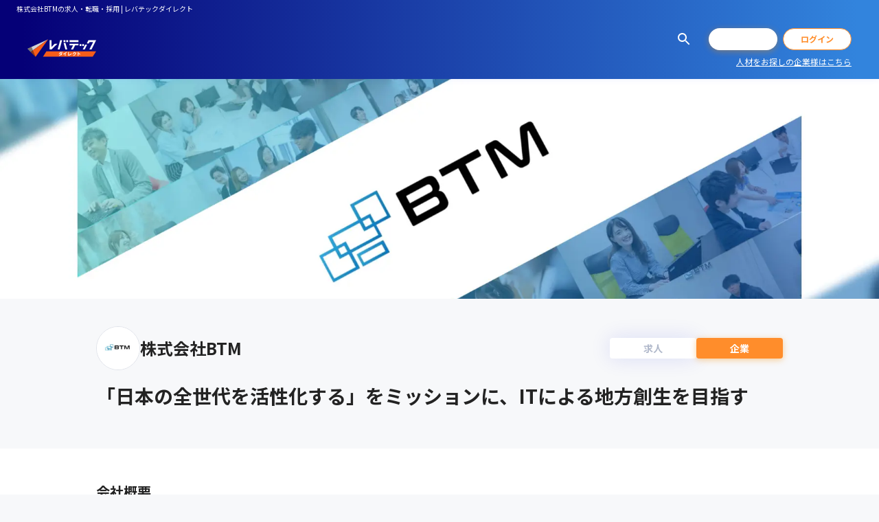

--- FILE ---
content_type: text/html; charset=utf-8
request_url: https://levtech-direct.jp/company/572?jobId=2118
body_size: 49762
content:
<!DOCTYPE html><html lang="ja"><head><meta charSet="utf-8" data-next-head=""/><meta name="viewport" content="width=device-width, initial-scale=1, maximum-scale=1" data-next-head=""/><title data-next-head="">株式会社BTMの求人・転職・採用 | レバテックダイレクト</title><meta name="robots" content="index,follow" data-next-head=""/><meta name="description" content="株式会社BTMの事業内容やエンジニア組織の特徴、今後の展望を取材！社員からの評判もわかる | ITエンジニア・デザイナーの転職・採用情報なら【レバテックダイレクト】" data-next-head=""/><meta name="keywords" content="株式会社BTM,IT,Web,求人,転職,ITエンジニア,Webデザイナー,レバテックダイレクト" data-next-head=""/><link rel="canonical" href="https://levtech-direct.jp/company/572" data-next-head=""/><meta property="og:title" content="株式会社BTMの求人・転職・採用 | レバテックダイレクト" data-next-head=""/><meta property="og:description" content="株式会社BTMの事業内容やエンジニア組織の特徴、今後の展望を取材！社員からの評判もわかる | ITエンジニア・デザイナーの転職・採用情報なら【レバテックダイレクト】" data-next-head=""/><meta property="og:image" content="https://p1-078379c8.imageflux.jp/f=webp:auto%2cw=1800/images/514a1a3ffd8561e489f1440adbb8445e.jpg" data-next-head=""/><meta property="og:url" content="https://levtech-direct.jp/company/572" data-next-head=""/><meta name="thumbnail" content="https://levtech-direct.jp/assets/logo/default.svg" data-next-head=""/><meta property="og:site_name" content="レバテックダイレクト"/><meta property="og:type" content="website"/><meta property="twitter:card" content="summary_large_image"/><link rel="icon" href="/assets/favicon.ico"/><link rel="icon" type="image/png" href="/assets/favicon-32.png" sizes="32x32"/><link rel="icon" type="image/png" href="/assets/favicon-64.png" sizes="64x64"/><link rel="icon" type="image/png" href="/assets/favicon-128.png" sizes="128x128"/><link rel="icon" type="image/png" href="/assets/favicon-256.png" sizes="256x256"/><link rel="apple-touch-icon" href="/assets/touch-icon-180.png" sizes="180x180"/><link rel="apple-touch-icon" href="/assets/touch-icon-512.png" sizes="512x512"/><meta name="emotion-insertion-point" content=""/><meta name="emotion-insertion-point" content=""/><link data-next-font="size-adjust" rel="preconnect" href="/" crossorigin="anonymous"/><link rel="preload" href="/_next/static/css/195a5e9a3f7dfd48.css" as="style"/><link rel="preload" href="/_next/static/css/2f1550876c0c97ad.css" as="style"/><script type="application/ld+json" data-next-head="">{"@context":"https://schema.org","@type":"Corporation","address":"東京都 渋谷区神泉町9番1号 Daiwa渋谷神泉ビル2階","image":"https://p1-078379c8.imageflux.jp/images/514a1a3ffd8561e489f1440adbb8445e.jpg","logo":"https://p1-078379c8.imageflux.jp/images/rgWUKyvVQLqTx7pKiXcnpErvhPEJJs7YxfVSSV9D.jpg","mainEntityOfPage":"https://levtech-direct.jp/company/572","name":"株式会社BTM","numberOfEmployees":201,"url":"https://levtech-direct.jp/company/572"}</script><script type="application/ld+json" data-next-head="">{"@context":"https://schema.org","@type":"BreadcrumbList","itemListElement":[{"@type":"ListItem","position":1,"name":"ITエンジニア・デザイナーの求人・転職TOP","item":"https://levtech-direct.jp/"},{"@type":"ListItem","position":2,"name":"株式会社BTMの企業詳細"}]}</script><style data-emotion="mui-global 0"></style><style data-emotion="mui-global 15a60sg">html{-webkit-font-smoothing:antialiased;-moz-osx-font-smoothing:grayscale;box-sizing:border-box;-webkit-text-size-adjust:100%;}*,*::before,*::after{box-sizing:inherit;}strong,b{font-weight:700;}body{margin:0;color:#232323;font-weight:400;font-size:1.4rem;font-family:'Noto Sans JP','Noto Sans JP Fallback',Helvetica Neue,Helvetica,Arial,Verdana,Roboto,ヒラギノ角ゴ Pro W3,Hiragino Kaku Gothic Pro,Meiryo UI,メイリオ,Meiryo,ＭＳ Ｐゴシック,MS PGothic,sans-serif;line-height:1.5;background-color:#F7F8FA;}@media print{body{background-color:#fff;}}body::backdrop{background-color:#F7F8FA;}html{font-size:62.5%;}.grecaptcha-badge{z-index:1300;}</style><style data-emotion="mui 1xrnwh5 1wpcvf4 1lwo3es 1fsx2t9 15dxvck 135mb4q uk6cul jz1kwm 1n8dy2x 1ufwiel r6iyr5 x8pgmf vm7lry 134vezz svafux 1y4y49a 1ny9g31 1k0x2h7 1v52gb6 uulnpx hc6pk4 1kn7pjs 4k00iv 2crrbl 1y3dbzl 1hw75to 1893fsa o3f2ks e5lno1 13zjo3f 1szopww mt44yg 19vh8qo 14n5j53 gppo6f 1w1re2p 1i43dhb ho9i6w 19ke8t9 1cp8vjq 1nqy159 16w0j5t 1gi0va4 n9dop3 120nera gcwv9b 1pljyo4 1n1jhl6 1vbznhn opy8nr 1pw44cn 1e5k9v9 1dmodry 1jeuos8 111vzs5 1d0jffm 1aoxipr 1cyot1l 1yf6zii js08fz 1evyqz3 13xsba0 1qq9ms1 11q5oy2 1tobjwj 1m4n54b 100omwr 19bes2m mgvkhk 198fgjx 1memj29 r7ivp9 1m9pwf3 pxsx00 1l4xrjc pt151d 159pr6p 1yrll2j 1xemwpz 1tfeprt hbjozt txtil9 8bjmmb 1rx9s9n safwx 1n1ctis 6boefq 9bjrxd 273w9d sow9q0 bevs6v 14f7l9f 1lxplar 1nnz74q 1cko9ai 19eqgn 122eqyh 1f5gvjr x4e34l vdelx7 1rwtnj9 1b81k6 m9np0v jwmhea ez72r 1btsyd3 7xcxs4 1mhylja sr34f9 1h7b0ry 1nnhpii 1r0ix72 m5nxhs 1vtg6ww 1p5100r pkrw9g 1yksqsi 1epja8c 1wxaqej 151yw3n 11pdeew 16fqfbu onr4l1">.mui-1xrnwh5{display:-webkit-box;display:-webkit-flex;display:-ms-flexbox;display:flex;-webkit-flex-direction:column;-ms-flex-direction:column;flex-direction:column;min-height:100vh;min-height:100dvh;}.mui-1wpcvf4{position:-webkit-sticky;position:sticky;top:0;z-index:1100;box-shadow:0px 0px 10px rgba(40, 65, 255, 0.08);background-image:linear-gradient(90deg, #050077 2.5%, #3284DD 97.5%);background-color:#fff;}.mui-1lwo3es{display:-webkit-box;display:-webkit-flex;display:-ms-flexbox;display:flex;-webkit-align-items:center;-webkit-box-align:center;-ms-flex-align:center;align-items:center;-webkit-box-pack:justify;-webkit-justify-content:space-between;justify-content:space-between;padding:0 12px;color:#fff;white-space:nowrap;overflow:auto;}@media (min-width:900px){.mui-1lwo3es{padding:0 24px;}}.mui-1fsx2t9{margin:0;font-weight:400;font-size:1rem;font-family:'Noto Sans JP','Noto Sans JP Fallback',Helvetica Neue,Helvetica,Arial,Verdana,Roboto,ヒラギノ角ゴ Pro W3,Hiragino Kaku Gothic Pro,Meiryo UI,メイリオ,Meiryo,ＭＳ Ｐゴシック,MS PGothic,sans-serif;line-height:1.66;line-height:1.5;line-height:25px;}.mui-15dxvck{display:-webkit-box;display:-webkit-flex;display:-ms-flexbox;display:flex;-webkit-align-items:center;-webkit-box-align:center;-ms-flex-align:center;align-items:center;height:84px;padding-left:12px;}@media (min-width:900px){.mui-15dxvck{height:90px;padding-left:40px;}}.mui-135mb4q{margin:0;font:inherit;line-height:1.5;color:#4763E4;-webkit-text-decoration:underline;text-decoration:underline;text-decoration-color:rgba(71, 99, 228, 0.4);text-decoration-color:inherit;}.mui-135mb4q:hover{text-decoration-color:inherit;}@media (min-width:900px){.mui-135mb4q{margin-right:40px;}}.mui-uk6cul{vertical-align:middle;}.mui-jz1kwm{display:grid;grid-template-columns:repeat(3, auto);grid-template-rows:26px;row-gap:8px;-webkit-align-items:center;-webkit-box-align:center;-ms-flex-align:center;align-items:center;margin-left:auto;}@media (min-width:900px){.mui-jz1kwm{grid-template-rows:32px;}}.mui-jz1kwm .MuiButton-root.MuiButton-sizeSlim{width:68px;font-weight:normal;}.mui-jz1kwm .MuiButton-root.MuiButton-sizeSlim:last-child{margin-left:8px;}@media (max-width:899.95px){.mui-jz1kwm .MuiButton-root.MuiButton-sizeSlim{height:26px;}}@media (min-width:375px){.mui-jz1kwm .MuiButton-root.MuiButton-sizeSlim{width:80px;}}@media (min-width:900px){.mui-jz1kwm .MuiButton-root.MuiButton-sizeSlim{font-weight:bold;width:100px;}}@media (min-width:0px){.mui-jz1kwm{padding-right:12px;}}@media (min-width:900px){.mui-jz1kwm{padding-right:40px;}}.mui-1n8dy2x{display:-webkit-inline-box;display:-webkit-inline-flex;display:-ms-inline-flexbox;display:inline-flex;-webkit-align-items:center;-webkit-box-align:center;-ms-flex-align:center;align-items:center;-webkit-box-pack:center;-ms-flex-pack:center;-webkit-justify-content:center;justify-content:center;position:relative;box-sizing:border-box;-webkit-tap-highlight-color:transparent;background-color:transparent;outline:0;border:0;margin:0;border-radius:0;padding:0;cursor:pointer;-webkit-user-select:none;-moz-user-select:none;-ms-user-select:none;user-select:none;vertical-align:middle;-moz-appearance:none;-webkit-appearance:none;-webkit-text-decoration:none;text-decoration:none;color:inherit;font-family:inherit;text-align:center;-webkit-flex:0 0 auto;-ms-flex:0 0 auto;flex:0 0 auto;font-size:2.4rem;padding:8px;border-radius:50%;overflow:visible;color:rgba(0, 0, 0, 0.54);-webkit-transition:background-color 150ms cubic-bezier(0.16, 1, 0.3, 1) 0ms;transition:background-color 150ms cubic-bezier(0.16, 1, 0.3, 1) 0ms;gap:4px;margin:-8px;-webkit-transition:opacity 300ms cubic-bezier(0.16, 1, 0.3, 1) 0ms;transition:opacity 300ms cubic-bezier(0.16, 1, 0.3, 1) 0ms;}.mui-1n8dy2x::-moz-focus-inner{border-style:none;}.mui-1n8dy2x.Mui-disabled{pointer-events:none;cursor:default;}@media print{.mui-1n8dy2x{-webkit-print-color-adjust:exact;color-adjust:exact;}}.mui-1n8dy2x:hover{background-color:rgba(0, 0, 0, 0.04);}@media (hover: none){.mui-1n8dy2x:hover{background-color:transparent;}}.mui-1n8dy2x.Mui-disabled{background-color:transparent;color:rgba(0, 0, 0, 0.26);}@media (min-width:0px){.mui-1n8dy2x{color:#fff;}}@media (min-width:900px){.mui-1n8dy2x{color:#fff;}}.mui-1n8dy2x:hover{background-color:transparent;opacity:0.6;}.mui-1ufwiel{-webkit-user-select:none;-moz-user-select:none;-ms-user-select:none;user-select:none;width:1em;height:1em;display:inline-block;fill:currentColor;-webkit-flex-shrink:0;-ms-flex-negative:0;flex-shrink:0;-webkit-transition:fill 200ms cubic-bezier(0.16, 1, 0.3, 1) 0ms;transition:fill 200ms cubic-bezier(0.16, 1, 0.3, 1) 0ms;font-size:2.4rem;color:#232323;font-size:2.4rem;color:inherit;}.mui-r6iyr5{display:-webkit-inline-box;display:-webkit-inline-flex;display:-ms-inline-flexbox;display:inline-flex;-webkit-align-items:center;-webkit-box-align:center;-ms-flex-align:center;align-items:center;-webkit-box-pack:center;-ms-flex-pack:center;-webkit-justify-content:center;justify-content:center;position:relative;box-sizing:border-box;-webkit-tap-highlight-color:transparent;background-color:transparent;outline:0;border:0;margin:0;border-radius:0;padding:0;cursor:pointer;-webkit-user-select:none;-moz-user-select:none;-ms-user-select:none;user-select:none;vertical-align:middle;-moz-appearance:none;-webkit-appearance:none;-webkit-text-decoration:none;text-decoration:none;color:inherit;font-family:inherit;font-family:'Noto Sans JP','Noto Sans JP Fallback',Helvetica Neue,Helvetica,Arial,Verdana,Roboto,ヒラギノ角ゴ Pro W3,Hiragino Kaku Gothic Pro,Meiryo UI,メイリオ,Meiryo,ＭＳ Ｐゴシック,MS PGothic,sans-serif;font-weight:500;font-size:1.4rem;line-height:1.75;text-transform:uppercase;min-width:64px;padding:6px 16px;border-radius:4px;-webkit-transition:background-color 250ms cubic-bezier(0.16, 1, 0.3, 1) 0ms,box-shadow 250ms cubic-bezier(0.16, 1, 0.3, 1) 0ms,border-color 250ms cubic-bezier(0.16, 1, 0.3, 1) 0ms,color 250ms cubic-bezier(0.16, 1, 0.3, 1) 0ms;transition:background-color 250ms cubic-bezier(0.16, 1, 0.3, 1) 0ms,box-shadow 250ms cubic-bezier(0.16, 1, 0.3, 1) 0ms,border-color 250ms cubic-bezier(0.16, 1, 0.3, 1) 0ms,color 250ms cubic-bezier(0.16, 1, 0.3, 1) 0ms;width:100%;font-family:inherit;}.mui-r6iyr5::-moz-focus-inner{border-style:none;}.mui-r6iyr5.Mui-disabled{pointer-events:none;cursor:default;}@media print{.mui-r6iyr5{-webkit-print-color-adjust:exact;color-adjust:exact;}}.mui-r6iyr5:hover{-webkit-text-decoration:none;text-decoration:none;background-color:rgba(35, 35, 35, 0.04);}@media (hover: none){.mui-r6iyr5:hover{background-color:transparent;}}.mui-r6iyr5.Mui-disabled{color:rgba(0, 0, 0, 0.26);}@media (min-width:0px){.mui-r6iyr5{margin-left:12px;}}@media (min-width:900px){.mui-r6iyr5{margin-left:24px;}}.mui-r6iyr5.MuiButtonBase-root{padding:0;line-height:1;text-transform:unset;box-shadow:unset;transition-property:border-color,background-color,color;}.mui-r6iyr5.MuiButtonBase-root:active{box-shadow:unset;}.mui-r6iyr5.MuiButton-sizeSmall{height:28px;border-radius:14px;font-size:1.2rem;}.mui-r6iyr5.MuiButton-sizeMedium{height:48px;border-radius:24px;font-size:1.6rem;font-weight:700;}.mui-r6iyr5.MuiButton-sizeLarge{height:56px;border-radius:28px;font-size:2rem;font-weight:700;}.mui-r6iyr5.MuiButton-sizeSlim{height:32px;border-radius:16px;font-size:1.2rem;font-weight:700;}.mui-r6iyr5.MuiButton-containedPrimary{color:#fff;}.mui-r6iyr5.MuiButton-containedPrimary:hover{background-color:#FFBB80;}.mui-r6iyr5.MuiButton-containedPrimary:disabled{background-color:#FFE8D5;}.mui-r6iyr5.MuiButton-gradientPrimary{z-index:1;color:#fff;background-color:#fff;box-shadow:0px 2px 10px rgba(244, 141, 0, 0.4);}.mui-r6iyr5.MuiButton-gradientPrimary::before,.mui-r6iyr5.MuiButton-gradientPrimary::after{position:absolute;z-index:-1;inset:0;content:"";border-radius:28px;-webkit-transition:opacity 300ms cubic-bezier(0.16, 1, 0.3, 1);transition:opacity 300ms cubic-bezier(0.16, 1, 0.3, 1);}.mui-r6iyr5.MuiButton-gradientPrimary::before{background-image:linear-gradient(90deg, #F75D19 0%, #FF8D2B 100%);}.mui-r6iyr5.MuiButton-gradientPrimary::after{background-image:linear-gradient(90deg, #F97E47 0%, #FFA456 100%);opacity:0;}.mui-r6iyr5.MuiButton-gradientPrimary:hover::after{opacity:1;}.mui-r6iyr5.MuiButton-gradientPrimary:disabled{color:#fff;}.mui-r6iyr5.MuiButton-gradientPrimary:active{box-shadow:0px 2px 10px rgba(244, 141, 0, 0.4);}.mui-r6iyr5.MuiButton-outlinedPrimary{background-color:#fff;border-color:currentColor;}.mui-r6iyr5.MuiButton-outlinedPrimary:hover{color:#FFBB80;}.mui-r6iyr5.MuiButton-outlinedPrimary:disabled{color:#FFE8D5;}.mui-r6iyr5.MuiButton-containedSecondary{color:#fff;}.mui-r6iyr5.MuiButton-containedSecondary:hover{background-color:#6C82E9;}.mui-r6iyr5.MuiButton-containedSecondary:disabled{background-color:#DAE0FA;}.mui-r6iyr5.MuiButton-outlinedSecondary{background-color:#fff;color:#00174E;border-color:currentColor;}.mui-r6iyr5.MuiButton-outlinedSecondary:hover{color:#667495;}.mui-r6iyr5.MuiButton-outlinedSecondary:disabled{color:#CCD1DC;}.mui-r6iyr5.MuiButton-containedRed{color:#fff;}.mui-r6iyr5.MuiButton-containedRed:hover{background-color:#FF556F;}.mui-r6iyr5.MuiButton-containedRed:disabled{background-color:#FFD5DB;}.mui-r6iyr5.MuiButton-containedInterest{color:#fff;box-shadow:0px 2px 10px rgba(79, 198, 242, 0.3);}.mui-r6iyr5.MuiButton-containedInterest:hover{background-color:#72D1F4;}.mui-r6iyr5.MuiButton-containedInterest:disabled{background-color:#DCF4FC;}.mui-r6iyr5.MuiButton-containedInterest:active{box-shadow:0px 2px 10px rgba(79, 198, 242, 0.3);}.mui-r6iyr5.MuiButton-outlinedInterest{background-color:#fff;color:#4FC6F2;box-shadow:0px 2px 10px rgba(79, 198, 242, 0.3);border-color:currentColor;}.mui-r6iyr5.MuiButton-outlinedInterest:hover{color:#72D1F4;}.mui-r6iyr5.MuiButton-outlinedInterest:disabled{color:#DCF4FC;}.mui-r6iyr5.MuiButton-outlinedInterest:active{box-shadow:0px 2px 10px rgba(79, 198, 242, 0.3);}.mui-r6iyr5.MuiButton-containedScout{background-color:#4795E4;color:#fff;border-color:currentColor;}.mui-r6iyr5.MuiButton-containedScout:hover{background-color:#6CAAE9;}.mui-r6iyr5.MuiButton-containedScout:disabled{background-color:#DAEAFA;}.mui-r6iyr5.MuiButton-outlinedScout{background-color:#fff;color:#4795E4;border-color:currentColor;}.mui-r6iyr5.MuiButton-outlinedScout:hover{color:#6CAAE9;}.mui-r6iyr5.MuiButton-outlinedScout:disabled{color:#DAEAFA;}.mui-r6iyr5:hover>.MuiButton-startIcon,.mui-r6iyr5:hover>.MuiButton-endIcon{opacity:0.6;}@media (min-width:0px){.mui-r6iyr5{margin-left:12px;}}@media (min-width:900px){.mui-r6iyr5{margin-left:24px;}}.mui-x8pgmf{display:-webkit-inline-box;display:-webkit-inline-flex;display:-ms-inline-flexbox;display:inline-flex;-webkit-align-items:center;-webkit-box-align:center;-ms-flex-align:center;align-items:center;-webkit-box-pack:center;-ms-flex-pack:center;-webkit-justify-content:center;justify-content:center;position:relative;box-sizing:border-box;-webkit-tap-highlight-color:transparent;background-color:transparent;outline:0;border:0;margin:0;border-radius:0;padding:0;cursor:pointer;-webkit-user-select:none;-moz-user-select:none;-ms-user-select:none;user-select:none;vertical-align:middle;-moz-appearance:none;-webkit-appearance:none;-webkit-text-decoration:none;text-decoration:none;color:inherit;font-family:inherit;font-family:'Noto Sans JP','Noto Sans JP Fallback',Helvetica Neue,Helvetica,Arial,Verdana,Roboto,ヒラギノ角ゴ Pro W3,Hiragino Kaku Gothic Pro,Meiryo UI,メイリオ,Meiryo,ＭＳ Ｐゴシック,MS PGothic,sans-serif;font-weight:500;font-size:1.4rem;line-height:1.75;text-transform:uppercase;min-width:64px;padding:5px 15px;border-radius:4px;-webkit-transition:background-color 250ms cubic-bezier(0.16, 1, 0.3, 1) 0ms,box-shadow 250ms cubic-bezier(0.16, 1, 0.3, 1) 0ms,border-color 250ms cubic-bezier(0.16, 1, 0.3, 1) 0ms,color 250ms cubic-bezier(0.16, 1, 0.3, 1) 0ms;transition:background-color 250ms cubic-bezier(0.16, 1, 0.3, 1) 0ms,box-shadow 250ms cubic-bezier(0.16, 1, 0.3, 1) 0ms,border-color 250ms cubic-bezier(0.16, 1, 0.3, 1) 0ms,color 250ms cubic-bezier(0.16, 1, 0.3, 1) 0ms;border:1px solid rgba(255, 141, 43, 0.5);color:#FF8D2B;width:100%;font-family:inherit;margin-left:8px;margin-left:8px;}.mui-x8pgmf::-moz-focus-inner{border-style:none;}.mui-x8pgmf.Mui-disabled{pointer-events:none;cursor:default;}@media print{.mui-x8pgmf{-webkit-print-color-adjust:exact;color-adjust:exact;}}.mui-x8pgmf:hover{-webkit-text-decoration:none;text-decoration:none;background-color:rgba(255, 141, 43, 0.04);border:1px solid #FF8D2B;}@media (hover: none){.mui-x8pgmf:hover{background-color:transparent;}}.mui-x8pgmf.Mui-disabled{color:rgba(0, 0, 0, 0.26);border:1px solid rgba(0, 0, 0, 0.12);}.mui-x8pgmf.MuiButtonBase-root{padding:0;line-height:1;text-transform:unset;box-shadow:unset;transition-property:border-color,background-color,color;}.mui-x8pgmf.MuiButtonBase-root:active{box-shadow:unset;}.mui-x8pgmf.MuiButton-sizeSmall{height:28px;border-radius:14px;font-size:1.2rem;}.mui-x8pgmf.MuiButton-sizeMedium{height:48px;border-radius:24px;font-size:1.6rem;font-weight:700;}.mui-x8pgmf.MuiButton-sizeLarge{height:56px;border-radius:28px;font-size:2rem;font-weight:700;}.mui-x8pgmf.MuiButton-sizeSlim{height:32px;border-radius:16px;font-size:1.2rem;font-weight:700;}.mui-x8pgmf.MuiButton-containedPrimary{color:#fff;}.mui-x8pgmf.MuiButton-containedPrimary:hover{background-color:#FFBB80;}.mui-x8pgmf.MuiButton-containedPrimary:disabled{background-color:#FFE8D5;}.mui-x8pgmf.MuiButton-gradientPrimary{z-index:1;color:#fff;background-color:#fff;box-shadow:0px 2px 10px rgba(244, 141, 0, 0.4);}.mui-x8pgmf.MuiButton-gradientPrimary::before,.mui-x8pgmf.MuiButton-gradientPrimary::after{position:absolute;z-index:-1;inset:0;content:"";border-radius:28px;-webkit-transition:opacity 300ms cubic-bezier(0.16, 1, 0.3, 1);transition:opacity 300ms cubic-bezier(0.16, 1, 0.3, 1);}.mui-x8pgmf.MuiButton-gradientPrimary::before{background-image:linear-gradient(90deg, #F75D19 0%, #FF8D2B 100%);}.mui-x8pgmf.MuiButton-gradientPrimary::after{background-image:linear-gradient(90deg, #F97E47 0%, #FFA456 100%);opacity:0;}.mui-x8pgmf.MuiButton-gradientPrimary:hover::after{opacity:1;}.mui-x8pgmf.MuiButton-gradientPrimary:disabled{color:#fff;}.mui-x8pgmf.MuiButton-gradientPrimary:active{box-shadow:0px 2px 10px rgba(244, 141, 0, 0.4);}.mui-x8pgmf.MuiButton-outlinedPrimary{background-color:#fff;border-color:currentColor;}.mui-x8pgmf.MuiButton-outlinedPrimary:hover{color:#FFBB80;}.mui-x8pgmf.MuiButton-outlinedPrimary:disabled{color:#FFE8D5;}.mui-x8pgmf.MuiButton-containedSecondary{color:#fff;}.mui-x8pgmf.MuiButton-containedSecondary:hover{background-color:#6C82E9;}.mui-x8pgmf.MuiButton-containedSecondary:disabled{background-color:#DAE0FA;}.mui-x8pgmf.MuiButton-outlinedSecondary{background-color:#fff;color:#00174E;border-color:currentColor;}.mui-x8pgmf.MuiButton-outlinedSecondary:hover{color:#667495;}.mui-x8pgmf.MuiButton-outlinedSecondary:disabled{color:#CCD1DC;}.mui-x8pgmf.MuiButton-containedRed{color:#fff;}.mui-x8pgmf.MuiButton-containedRed:hover{background-color:#FF556F;}.mui-x8pgmf.MuiButton-containedRed:disabled{background-color:#FFD5DB;}.mui-x8pgmf.MuiButton-containedInterest{color:#fff;box-shadow:0px 2px 10px rgba(79, 198, 242, 0.3);}.mui-x8pgmf.MuiButton-containedInterest:hover{background-color:#72D1F4;}.mui-x8pgmf.MuiButton-containedInterest:disabled{background-color:#DCF4FC;}.mui-x8pgmf.MuiButton-containedInterest:active{box-shadow:0px 2px 10px rgba(79, 198, 242, 0.3);}.mui-x8pgmf.MuiButton-outlinedInterest{background-color:#fff;color:#4FC6F2;box-shadow:0px 2px 10px rgba(79, 198, 242, 0.3);border-color:currentColor;}.mui-x8pgmf.MuiButton-outlinedInterest:hover{color:#72D1F4;}.mui-x8pgmf.MuiButton-outlinedInterest:disabled{color:#DCF4FC;}.mui-x8pgmf.MuiButton-outlinedInterest:active{box-shadow:0px 2px 10px rgba(79, 198, 242, 0.3);}.mui-x8pgmf.MuiButton-containedScout{background-color:#4795E4;color:#fff;border-color:currentColor;}.mui-x8pgmf.MuiButton-containedScout:hover{background-color:#6CAAE9;}.mui-x8pgmf.MuiButton-containedScout:disabled{background-color:#DAEAFA;}.mui-x8pgmf.MuiButton-outlinedScout{background-color:#fff;color:#4795E4;border-color:currentColor;}.mui-x8pgmf.MuiButton-outlinedScout:hover{color:#6CAAE9;}.mui-x8pgmf.MuiButton-outlinedScout:disabled{color:#DAEAFA;}.mui-x8pgmf:hover>.MuiButton-startIcon,.mui-x8pgmf:hover>.MuiButton-endIcon{opacity:0.6;}.mui-vm7lry{margin:0;font:inherit;line-height:1.5;color:#4763E4;-webkit-text-decoration:underline;text-decoration:underline;text-decoration-color:rgba(71, 99, 228, 0.4);text-decoration-color:inherit;-webkit-text-decoration:underline;text-decoration:underline;-webkit-transition:text-decoration 300ms cubic-bezier(0.16, 1, 0.3, 1);transition:text-decoration 300ms cubic-bezier(0.16, 1, 0.3, 1);color:#fff;font-size:12px;grid-column:1/4;justify-self:end;}.mui-vm7lry:hover{text-decoration-color:inherit;}.mui-vm7lry:hover{-webkit-text-decoration:none;text-decoration:none;}.mui-vm7lry .icon.startIcon{margin-right:4px;}.mui-vm7lry .icon.endIcon{margin-left:4px;}.mui-vm7lry .icon .MuiSvgIcon-root{position:relative;top:-2px;vertical-align:middle;color:inherit;}.mui-134vezz{-webkit-flex:1;-ms-flex:1;flex:1;}.mui-svafux{display:-webkit-box;display:-webkit-flex;display:-ms-flexbox;display:flex;list-style:none;padding:0;margin:0;width:100%;}@media (min-width:900px){.mui-svafux{display:none;}}.mui-1y4y49a{position:relative;width:100%;height:inherit;display:-webkit-box;display:-webkit-flex;display:-ms-flexbox;display:flex;-webkit-box-pack:center;-ms-flex-pack:center;-webkit-justify-content:center;justify-content:center;-webkit-align-items:center;-webkit-box-align:center;-ms-flex-align:center;align-items:center;background-color:#fff;cursor:pointer;}.mui-1y4y49a:hover{opacity:0.7;}.mui-1y4y49a::after{position:absolute;height:4px;width:100%;background-color:rgba(177,185,203,.5);bottom:0;content:"";}.mui-1ny9g31{margin:0;font:inherit;line-height:1.5;color:#4763E4;-webkit-text-decoration:underline;text-decoration:underline;text-decoration-color:rgba(71, 99, 228, 0.4);text-decoration-color:inherit;-webkit-text-decoration:none;text-decoration:none;color:#B1B9CB;width:100%;display:-webkit-box;display:-webkit-flex;display:-ms-flexbox;display:flex;-webkit-box-pack:center;-ms-flex-pack:center;-webkit-justify-content:center;justify-content:center;-webkit-align-items:center;-webkit-box-align:center;-ms-flex-align:center;align-items:center;padding:12px 0 13px 0;font-weight:bold;}.mui-1ny9g31:hover{text-decoration-color:inherit;}.mui-1k0x2h7{position:relative;width:100%;height:inherit;display:-webkit-box;display:-webkit-flex;display:-ms-flexbox;display:flex;-webkit-box-pack:center;-ms-flex-pack:center;-webkit-justify-content:center;justify-content:center;-webkit-align-items:center;-webkit-box-align:center;-ms-flex-align:center;align-items:center;background-color:#fff;cursor:auto;}.mui-1k0x2h7:hover{opacity:1;}.mui-1k0x2h7::after{position:absolute;height:4px;width:100%;background-color:#FF8D2B;bottom:0;content:"";}.mui-1v52gb6{margin:0;font:inherit;line-height:1.5;color:#4763E4;-webkit-text-decoration:underline;text-decoration:underline;text-decoration-color:rgba(71, 99, 228, 0.4);text-decoration-color:inherit;-webkit-text-decoration:none;text-decoration:none;color:#FF8D2B;width:100%;display:-webkit-box;display:-webkit-flex;display:-ms-flexbox;display:flex;-webkit-box-pack:center;-ms-flex-pack:center;-webkit-justify-content:center;justify-content:center;-webkit-align-items:center;-webkit-box-align:center;-ms-flex-align:center;align-items:center;padding:12px 0 13px 0;font-weight:bold;pointer-events:none;}.mui-1v52gb6:hover{text-decoration-color:inherit;}.mui-uulnpx{position:relative;width:100%;height:50vw;background-color:#fff;}@media (min-width:600px){.mui-uulnpx{height:40vw;}}@media (min-width:900px){.mui-uulnpx{height:25vw;}}@media (min-width:1800px){.mui-uulnpx{height:22vw;}}.mui-hc6pk4{width:100%;height:100%;object-fit:cover;object-position:center;}.mui-1kn7pjs{padding-top:48px;padding-bottom:48px;}@media (min-width:0px){.mui-1kn7pjs{padding-top:16px;padding-bottom:16px;}}@media (min-width:900px){.mui-1kn7pjs{padding-top:40px;padding-bottom:40px;}}.mui-4k00iv{width:100%;margin-left:auto;box-sizing:border-box;margin-right:auto;display:block;padding:0px 16px;max-width:1032px;}.mui-2crrbl{display:-webkit-box;display:-webkit-flex;display:-ms-flexbox;display:flex;-webkit-align-items:center;-webkit-box-align:center;-ms-flex-align:center;align-items:center;width:100%;gap:16px;}.mui-1y3dbzl{box-sizing:border-box;display:-webkit-box;display:-webkit-flex;display:-ms-flexbox;display:flex;-webkit-box-flex-wrap:wrap;-webkit-flex-wrap:wrap;-ms-flex-wrap:wrap;flex-wrap:wrap;width:100%;-webkit-flex-direction:row;-ms-flex-direction:row;flex-direction:row;-webkit-align-items:center;-webkit-box-align:center;-ms-flex-align:center;align-items:center;-webkit-box-flex-wrap:nowrap;-webkit-flex-wrap:nowrap;-ms-flex-wrap:nowrap;flex-wrap:nowrap;gap:12px;word-break:break-all;}@media (min-width:600px){.mui-1y3dbzl.MuiGrid-root{gap:16px;}}.mui-1y3dbzl.MuiGrid-root .MuiBox-root{border-radius:50%;width:40px;height:40px;}@media (min-width:900px){.mui-1y3dbzl.MuiGrid-root .MuiBox-root{width:64px;height:64px;}}.mui-1y3dbzl .MuiTypography-root{color:#232323;font-size:1.6rem;}@media (min-width:600px){.mui-1y3dbzl .MuiTypography-root{font-size:2rem;}}@media (min-width:900px){.mui-1y3dbzl .MuiTypography-root{font-size:2.4rem;}}.mui-1hw75to{-webkit-flex-shrink:0;-ms-flex-negative:0;flex-shrink:0;width:32px;height:32px;border-radius:16px;border:1px solid #E0E3EA;background-color:#fff;overflow:hidden;}.mui-1893fsa{width:100%;height:100%;object-fit:contain;object-position:center;}.mui-o3f2ks{margin:0;font-weight:400;font-size:1.4rem;font-family:'Noto Sans JP','Noto Sans JP Fallback',Helvetica Neue,Helvetica,Arial,Verdana,Roboto,ヒラギノ角ゴ Pro W3,Hiragino Kaku Gothic Pro,Meiryo UI,メイリオ,Meiryo,ＭＳ Ｐゴシック,MS PGothic,sans-serif;line-height:1.5;line-height:1.5;color:#00174E;font-weight:700;}.mui-e5lno1{list-style:none;margin:0;padding:0;position:relative;padding-top:8px;padding-bottom:8px;display:-webkit-box;display:-webkit-flex;display:-ms-flexbox;display:flex;-webkit-flex-shrink:0;-ms-flex-negative:0;flex-shrink:0;gap:12px;list-style:none;padding:0;width:252px;}@media (max-width:899.95px){.mui-e5lno1{display:none;}}.mui-13zjo3f{display:-webkit-box;display:-webkit-flex;display:-ms-flexbox;display:flex;-webkit-box-pack:start;-ms-flex-pack:start;-webkit-justify-content:flex-start;justify-content:flex-start;-webkit-align-items:center;-webkit-box-align:center;-ms-flex-align:center;align-items:center;position:relative;-webkit-text-decoration:none;text-decoration:none;width:100%;box-sizing:border-box;text-align:left;padding-top:8px;padding-bottom:8px;padding-left:16px;padding-right:16px;border-radius:4px;padding:0;width:100%;height:100%;display:-webkit-box;display:-webkit-flex;display:-ms-flexbox;display:flex;-webkit-box-pack:center;-ms-flex-pack:center;-webkit-justify-content:center;justify-content:center;-webkit-align-items:center;-webkit-box-align:center;-ms-flex-align:center;align-items:center;background-color:#fff;box-shadow:0px 0px 30px 0px rgba(0, 25, 216, 0.12);cursor:pointer;}.mui-13zjo3f.Mui-focusVisible{background-color:rgba(0, 0, 0, 0.12);}.mui-13zjo3f.Mui-selected{background-color:rgba(255, 141, 43, 0.08);}.mui-13zjo3f.Mui-selected.Mui-focusVisible{background-color:rgba(255, 141, 43, 0.2);}.mui-13zjo3f.Mui-disabled{opacity:0.38;}.mui-13zjo3f:hover{opacity:0.7;}.mui-1szopww{margin:0;font:inherit;line-height:1.5;color:#4763E4;-webkit-text-decoration:underline;text-decoration:underline;text-decoration-color:rgba(71, 99, 228, 0.4);text-decoration-color:inherit;-webkit-text-decoration:none;text-decoration:none;color:#B1B9CB;width:100%;display:-webkit-box;display:-webkit-flex;display:-ms-flexbox;display:flex;-webkit-box-pack:center;-ms-flex-pack:center;-webkit-justify-content:center;justify-content:center;-webkit-align-items:center;-webkit-box-align:center;-ms-flex-align:center;align-items:center;padding:8px 0;line-height:1;font-weight:bold;}.mui-1szopww:hover{text-decoration-color:inherit;}.mui-mt44yg{display:-webkit-box;display:-webkit-flex;display:-ms-flexbox;display:flex;-webkit-box-pack:start;-ms-flex-pack:start;-webkit-justify-content:flex-start;justify-content:flex-start;-webkit-align-items:center;-webkit-box-align:center;-ms-flex-align:center;align-items:center;position:relative;-webkit-text-decoration:none;text-decoration:none;width:100%;box-sizing:border-box;text-align:left;padding-top:8px;padding-bottom:8px;padding-left:16px;padding-right:16px;border-radius:4px;padding:0;width:100%;height:100%;display:-webkit-box;display:-webkit-flex;display:-ms-flexbox;display:flex;-webkit-box-pack:center;-ms-flex-pack:center;-webkit-justify-content:center;justify-content:center;-webkit-align-items:center;-webkit-box-align:center;-ms-flex-align:center;align-items:center;background-color:#FF8D2B;box-shadow:0px 2px 10px 0px rgba(244, 141, 0, 0.40);cursor:auto;}.mui-mt44yg.Mui-focusVisible{background-color:rgba(0, 0, 0, 0.12);}.mui-mt44yg.Mui-selected{background-color:rgba(255, 141, 43, 0.08);}.mui-mt44yg.Mui-selected.Mui-focusVisible{background-color:rgba(255, 141, 43, 0.2);}.mui-mt44yg.Mui-disabled{opacity:0.38;}.mui-mt44yg:hover{opacity:1;}.mui-19vh8qo{margin:0;font:inherit;line-height:1.5;color:#4763E4;-webkit-text-decoration:underline;text-decoration:underline;text-decoration-color:rgba(71, 99, 228, 0.4);text-decoration-color:inherit;-webkit-text-decoration:none;text-decoration:none;color:#fff;width:100%;display:-webkit-box;display:-webkit-flex;display:-ms-flexbox;display:flex;-webkit-box-pack:center;-ms-flex-pack:center;-webkit-justify-content:center;justify-content:center;-webkit-align-items:center;-webkit-box-align:center;-ms-flex-align:center;align-items:center;padding:8px 0;line-height:1;font-weight:bold;pointer-events:none;}.mui-19vh8qo:hover{text-decoration-color:inherit;}.mui-14n5j53{margin:0;font-weight:400;font-size:1.4rem;font-family:'Noto Sans JP','Noto Sans JP Fallback',Helvetica Neue,Helvetica,Arial,Verdana,Roboto,ヒラギノ角ゴ Pro W3,Hiragino Kaku Gothic Pro,Meiryo UI,メイリオ,Meiryo,ＭＳ Ｐゴシック,MS PGothic,sans-serif;line-height:1.5;line-height:1.5;font-size:2.8rem;font-weight:bold;word-break:break-all;padding:16px 0px;}@media (max-width:899.95px){.mui-14n5j53{font-size:2.2rem;padding:8px 0px;}}@media (max-width:599.95px){.mui-14n5j53{font-size:1.8rem;}}.mui-gppo6f{padding-top:48px;padding-bottom:48px;background-color:#fff;}.mui-gppo6f>div.MuiContainer-root{display:-webkit-box;display:-webkit-flex;display:-ms-flexbox;display:flex;-webkit-flex-direction:column;-ms-flex-direction:column;flex-direction:column;gap:48px;}.mui-1w1re2p{margin:0;font-weight:400;font-size:1.4rem;font-family:'Noto Sans JP','Noto Sans JP Fallback',Helvetica Neue,Helvetica,Arial,Verdana,Roboto,ヒラギノ角ゴ Pro W3,Hiragino Kaku Gothic Pro,Meiryo UI,メイリオ,Meiryo,ＭＳ Ｐゴシック,MS PGothic,sans-serif;line-height:1.5;line-height:1.5;font-weight:700;font-size:2rem;margin-bottom:24px;}.mui-1i43dhb{display:-webkit-box;display:-webkit-flex;display:-ms-flexbox;display:flex;-webkit-flex-direction:column;-ms-flex-direction:column;flex-direction:column;gap:24px;}.mui-ho9i6w{color:#232323;}.mui-ho9i6w._small .MarkdownContent_H1{font-size:1.8rem;}.mui-ho9i6w._companyProfile .MarkdownContent_H1{display:none;}.mui-ho9i6w._companyProfile .MarkdownContent_H1+.MarkdownContent_P{margin-top:0;}.mui-ho9i6w .MarkdownContent_H1{color:inherit;font-size:18px;line-height:1.5;font-weight:700;}.mui-ho9i6w .MarkdownContent_H1+.MarkdownContent_H2{margin-top:16px;}.mui-ho9i6w .MarkdownContent_H2{color:inherit;font-size:16px;line-height:1.5;font-weight:700;margin-top:32px;}.mui-ho9i6w .MarkdownContent_H3,.mui-ho9i6w .MarkdownContent_H4,.mui-ho9i6w .MarkdownContent_H5,.mui-ho9i6w .MarkdownContent_H6{color:inherit;font-size:14px;line-height:1.5;font-weight:700;margin-top:32px;}.mui-ho9i6w .MarkdownContent_P{margin:0;color:inherit;font-size:14px;line-height:1.5;white-space:pre-wrap;word-wrap:break-word;margin-top:16px;}.mui-ho9i6w .MarkdownContent_Em,.mui-ho9i6w .MarkdownContent_Strong{color:inherit;font-weight:700;}.mui-ho9i6w .MarkdownContent_Em{color:inherit;font-style:normal;}.mui-ho9i6w .MarkdownContent_Underline{color:inherit;background:linear-gradient(transparent 90%, #FF8D2B 90%);}.mui-ho9i6w .MarkdownContent_List{margin:0;padding:0;list-style:disc inside;margin-top:16px;}.mui-ho9i6w .MarkdownContent_OrderedList{margin:0;padding:0;list-style:decimal inside;margin-top:16px;}.mui-ho9i6w .MarkdownContent_ListItem{color:inherit;font-size:1.4rem;line-height:1.5;}.mui-ho9i6w .MarkdownContent_ListItem>.MarkdownContent_List,.mui-ho9i6w .MarkdownContent_ListItem>.MarkdownContent_OrderedList{padding-left:1em;}.mui-ho9i6w :first-child{margin-top:0;}.mui-19ke8t9{list-style:none;margin:0;padding:0;position:relative;display:-webkit-box;display:-webkit-flex;display:-ms-flexbox;display:flex;-webkit-box-flex-wrap:wrap;-webkit-flex-wrap:wrap;-ms-flex-wrap:wrap;flex-wrap:wrap;-webkit-align-items:flex-start;-webkit-box-align:flex-start;-ms-flex-align:flex-start;align-items:flex-start;-webkit-box-pack:center;-ms-flex-pack:center;-webkit-justify-content:center;justify-content:center;-webkit-column-gap:12px;column-gap:12px;row-gap:24px;}.mui-1cp8vjq{display:-webkit-box;display:-webkit-flex;display:-ms-flexbox;display:flex;-webkit-box-pack:start;-ms-flex-pack:start;-webkit-justify-content:flex-start;justify-content:flex-start;-webkit-align-items:center;-webkit-box-align:center;-ms-flex-align:center;align-items:center;position:relative;-webkit-text-decoration:none;text-decoration:none;width:100%;box-sizing:border-box;text-align:left;padding-top:8px;padding-bottom:8px;padding-left:16px;padding-right:16px;padding:0px;width:100%;}.mui-1cp8vjq.Mui-focusVisible{background-color:rgba(0, 0, 0, 0.12);}.mui-1cp8vjq.Mui-selected{background-color:rgba(255, 141, 43, 0.08);}.mui-1cp8vjq.Mui-selected.Mui-focusVisible{background-color:rgba(255, 141, 43, 0.2);}.mui-1cp8vjq.Mui-disabled{opacity:0.38;}@media (min-width:600px){.mui-1cp8vjq{width:calc((100% - 12px)/2);}}.mui-1nqy159{width:100%;margin:0px;}.mui-16w0j5t{overflow:hidden;aspect-ratio:3/2;}.mui-1gi0va4{margin:0;font-weight:400;font-size:1.4rem;font-family:'Noto Sans JP','Noto Sans JP Fallback',Helvetica Neue,Helvetica,Arial,Verdana,Roboto,ヒラギノ角ゴ Pro W3,Hiragino Kaku Gothic Pro,Meiryo UI,メイリオ,Meiryo,ＭＳ Ｐゴシック,MS PGothic,sans-serif;line-height:1.5;line-height:1.5;margin-top:8px;word-break:break-all;}.mui-n9dop3{display:-webkit-box;display:-webkit-flex;display:-ms-flexbox;display:flex;-webkit-flex-direction:column;-ms-flex-direction:column;flex-direction:column;padding:20px;display:-webkit-box;display:-webkit-flex;display:-ms-flexbox;display:flex;-webkit-flex-direction:column;-ms-flex-direction:column;flex-direction:column;gap:16px;border-radius:4px;background:#EFF1F5;word-break:break-all;}.mui-120nera{display:-webkit-box;display:-webkit-flex;display:-ms-flexbox;display:flex;-webkit-align-items:center;-webkit-box-align:center;-ms-flex-align:center;align-items:center;gap:12px;}.mui-gcwv9b{-webkit-user-select:none;-moz-user-select:none;-ms-user-select:none;user-select:none;width:1em;height:1em;display:inline-block;fill:currentColor;-webkit-flex-shrink:0;-ms-flex-negative:0;flex-shrink:0;-webkit-transition:fill 200ms cubic-bezier(0.16, 1, 0.3, 1) 0ms;transition:fill 200ms cubic-bezier(0.16, 1, 0.3, 1) 0ms;font-size:inherit;color:#232323;font-size:1.6rem;font-size:56px;}.mui-1pljyo4{margin:0;font-weight:400;font-size:1.4rem;font-family:'Noto Sans JP','Noto Sans JP Fallback',Helvetica Neue,Helvetica,Arial,Verdana,Roboto,ヒラギノ角ゴ Pro W3,Hiragino Kaku Gothic Pro,Meiryo UI,メイリオ,Meiryo,ＭＳ Ｐゴシック,MS PGothic,sans-serif;line-height:1.5;line-height:1.5;color:#00174E;font-size:medium;font-weight:700;}.mui-1n1jhl6{margin:0;font-weight:400;font-size:1.4rem;font-family:'Noto Sans JP','Noto Sans JP Fallback',Helvetica Neue,Helvetica,Arial,Verdana,Roboto,ヒラギノ角ゴ Pro W3,Hiragino Kaku Gothic Pro,Meiryo UI,メイリオ,Meiryo,ＭＳ Ｐゴシック,MS PGothic,sans-serif;line-height:1.5;line-height:1.5;white-space:pre-wrap;}.mui-1vbznhn{margin:0;font-weight:400;font-size:1.4rem;font-family:'Noto Sans JP','Noto Sans JP Fallback',Helvetica Neue,Helvetica,Arial,Verdana,Roboto,ヒラギノ角ゴ Pro W3,Hiragino Kaku Gothic Pro,Meiryo UI,メイリオ,Meiryo,ＭＳ Ｐゴシック,MS PGothic,sans-serif;line-height:1.5;line-height:1.5;color:#808BA6;}.mui-opy8nr{border:1px solid #00174E;border-radius:4px;background-color:#fff;padding:20px;display:-webkit-box;display:-webkit-flex;display:-ms-flexbox;display:flex;-webkit-flex-direction:column;-ms-flex-direction:column;flex-direction:column;gap:16px;color:#00174E;word-break:break-all;}.mui-1pw44cn{margin:0;font-weight:700;font-size:1.6rem;font-family:'Noto Sans JP','Noto Sans JP Fallback',Helvetica Neue,Helvetica,Arial,Verdana,Roboto,ヒラギノ角ゴ Pro W3,Hiragino Kaku Gothic Pro,Meiryo UI,メイリオ,Meiryo,ＭＳ Ｐゴシック,MS PGothic,sans-serif;line-height:1.235;line-height:1.5;display:-webkit-box;display:-webkit-flex;display:-ms-flexbox;display:flex;margin-bottom:6px;}.mui-1e5k9v9{-webkit-user-select:none;-moz-user-select:none;-ms-user-select:none;user-select:none;width:1em;height:1em;display:inline-block;fill:currentColor;-webkit-flex-shrink:0;-ms-flex-negative:0;flex-shrink:0;-webkit-transition:fill 200ms cubic-bezier(0.16, 1, 0.3, 1) 0ms;transition:fill 200ms cubic-bezier(0.16, 1, 0.3, 1) 0ms;font-size:2.4rem;color:#232323;font-size:2.4rem;}.mui-1dmodry{margin:0px;color:#232323;}.mui-1jeuos8{margin:0px;}.mui-111vzs5{box-sizing:border-box;-webkit-flex-direction:row;-ms-flex-direction:row;flex-direction:row;display:grid;grid-template-columns:140px 1fr;border-bottom:1px solid #E0E3EA;padding:20px 0;}.mui-111vzs5:first-of-type{padding-top:0px;}@media (max-width:899.95px){.mui-111vzs5{display:-webkit-box;display:-webkit-flex;display:-ms-flexbox;display:flex;-webkit-flex-direction:column;-ms-flex-direction:column;flex-direction:column;padding:16px 0;}}.mui-1d0jffm{margin:0;font-weight:400;font-size:1.4rem;font-family:'Noto Sans JP','Noto Sans JP Fallback',Helvetica Neue,Helvetica,Arial,Verdana,Roboto,ヒラギノ角ゴ Pro W3,Hiragino Kaku Gothic Pro,Meiryo UI,メイリオ,Meiryo,ＭＳ Ｐゴシック,MS PGothic,sans-serif;line-height:1.5;line-height:1.5;color:#00174E;font-weight:700;white-space:pre-wrap;}@media (max-width:899.95px){.mui-1d0jffm{margin-bottom:16px;font-size:12px;white-space:normal;}}.mui-1aoxipr{margin:0;font-weight:400;font-size:1.4rem;font-family:'Noto Sans JP','Noto Sans JP Fallback',Helvetica Neue,Helvetica,Arial,Verdana,Roboto,ヒラギノ角ゴ Pro W3,Hiragino Kaku Gothic Pro,Meiryo UI,メイリオ,Meiryo,ＭＳ Ｐゴシック,MS PGothic,sans-serif;line-height:1.5;line-height:1.5;word-break:break-all;}.mui-1cyot1l{display:-webkit-box;display:-webkit-flex;display:-ms-flexbox;display:flex;-webkit-flex-direction:column;-ms-flex-direction:column;flex-direction:column;padding-left:0px;margin:0px;gap:12px;}.mui-1yf6zii{display:-webkit-box;display:-webkit-flex;display:-ms-flexbox;display:flex;-webkit-align-items:center;-webkit-box-align:center;-ms-flex-align:center;align-items:center;}.mui-1yf6zii::before{width:8px;height:8px;margin-right:8px;background:#B1B9CB;border-radius:50%;content:'';}.mui-js08fz{margin:0;font-weight:400;font-size:1.4rem;font-family:'Noto Sans JP','Noto Sans JP Fallback',Helvetica Neue,Helvetica,Arial,Verdana,Roboto,ヒラギノ角ゴ Pro W3,Hiragino Kaku Gothic Pro,Meiryo UI,メイリオ,Meiryo,ＭＳ Ｐゴシック,MS PGothic,sans-serif;line-height:1.5;line-height:1.5;}.mui-1evyqz3{margin:0;font:inherit;line-height:1.5;color:#4763E4;-webkit-text-decoration:underline;text-decoration:underline;text-decoration-color:rgba(71, 99, 228, 0.4);text-decoration-color:inherit;-webkit-text-decoration:underline;text-decoration:underline;-webkit-transition:text-decoration 300ms cubic-bezier(0.16, 1, 0.3, 1);transition:text-decoration 300ms cubic-bezier(0.16, 1, 0.3, 1);}.mui-1evyqz3:hover{text-decoration-color:inherit;}.mui-1evyqz3:hover{-webkit-text-decoration:none;text-decoration:none;}.mui-1evyqz3 .icon.startIcon{margin-right:4px;}.mui-1evyqz3 .icon.endIcon{margin-left:4px;}.mui-1evyqz3 .icon .MuiSvgIcon-root{position:relative;top:-2px;vertical-align:middle;color:inherit;}.mui-13xsba0{padding-top:48px;padding-bottom:48px;border-bottom:48px solid;border-color:#fff;}.mui-1qq9ms1{word-break:break-all;}.mui-11q5oy2{margin:0;font-weight:400;font-size:1.4rem;font-family:'Noto Sans JP','Noto Sans JP Fallback',Helvetica Neue,Helvetica,Arial,Verdana,Roboto,ヒラギノ角ゴ Pro W3,Hiragino Kaku Gothic Pro,Meiryo UI,メイリオ,Meiryo,ＭＳ Ｐゴシック,MS PGothic,sans-serif;line-height:1.5;line-height:1.5;text-align:center;font-weight:700;}@media (min-width:0px){.mui-11q5oy2{font-size:16px;}}@media (min-width:900px){.mui-11q5oy2{font-size:22px;}}.mui-1tobjwj{margin:0;font-weight:400;font-size:1.4rem;font-family:'Noto Sans JP','Noto Sans JP Fallback',Helvetica Neue,Helvetica,Arial,Verdana,Roboto,ヒラギノ角ゴ Pro W3,Hiragino Kaku Gothic Pro,Meiryo UI,メイリオ,Meiryo,ＭＳ Ｐゴシック,MS PGothic,sans-serif;line-height:1.5;line-height:1.5;text-align:center;margin-top:16px;}@media (min-width:900px){.mui-1m4n54b{display:none;}}.mui-100omwr{display:-webkit-box;display:-webkit-flex;display:-ms-flexbox;display:flex;-webkit-flex-direction:column;-ms-flex-direction:column;flex-direction:column;max-width:650px;padding-left:16px;padding-right:16px;padding-top:24px;padding-bottom:24px;border-radius:12px;box-shadow:0px 0px 30px rgba(0, 25, 216, 0.12);background-color:#fff;margin-left:auto;margin-right:auto;}@media (min-width:0px){.mui-100omwr{margin-top:16px;}}@media (min-width:900px){.mui-100omwr{margin-top:24px;}}.mui-19bes2m{margin:0;font-weight:700;font-size:2rem;font-family:'Noto Sans JP','Noto Sans JP Fallback',Helvetica Neue,Helvetica,Arial,Verdana,Roboto,ヒラギノ角ゴ Pro W3,Hiragino Kaku Gothic Pro,Meiryo UI,メイリオ,Meiryo,ＭＳ Ｐゴシック,MS PGothic,sans-serif;line-height:1.167;line-height:1.5;text-align:center;color:#4763E4;}.mui-mgvkhk{margin:0;font-weight:400;font-size:1.4rem;font-family:'Noto Sans JP','Noto Sans JP Fallback',Helvetica Neue,Helvetica,Arial,Verdana,Roboto,ヒラギノ角ゴ Pro W3,Hiragino Kaku Gothic Pro,Meiryo UI,メイリオ,Meiryo,ＭＳ Ｐゴシック,MS PGothic,sans-serif;line-height:1.5;line-height:1.5;color:#4763E4;text-align:center;}.mui-198fgjx{display:grid;grid-template-columns:1fr 1fr;grid-template-rows:auto;gap:16px;margin-top:24px;margin-left:auto;margin-right:auto;row-gap:12px;-webkit-column-gap:16px;column-gap:16px;}.mui-198fgjx .MuiFormControlLabel-root{border-radius:8px;height:88px;min-height:auto;}@media (min-width:0px){.mui-198fgjx .MuiFormControlLabel-root{width:92px;}}@media (min-width:900px){.mui-198fgjx .MuiFormControlLabel-root{width:140px;}}@media (min-width:0px){.mui-198fgjx .MuiFormControlLabel-label{font-size:12px;}}@media (min-width:900px){.mui-198fgjx .MuiFormControlLabel-label{font-size:14px;}}.mui-198fgjx .MuiSvgIcon-root{font-size:42px;}.mui-1memj29{display:-webkit-inline-box;display:-webkit-inline-flex;display:-ms-inline-flexbox;display:inline-flex;-webkit-align-items:center;-webkit-box-align:center;-ms-flex-align:center;align-items:center;cursor:pointer;vertical-align:middle;-webkit-tap-highlight-color:transparent;margin-left:-11px;margin-right:16px;margin:0;gap:4px;padding:16px 4px;background:#fff;cursor:pointer;width:100%;min-height:140px;box-shadow:0px 0px 10px rgba(40, 65, 255, 0.08);border-radius:12px;display:-webkit-box;display:-webkit-flex;display:-ms-flexbox;display:flex;-webkit-flex-direction:column;-ms-flex-direction:column;flex-direction:column;-webkit-align-items:center;-webkit-box-align:center;-ms-flex-align:center;align-items:center;-webkit-box-pack:center;-ms-flex-pack:center;-webkit-justify-content:center;justify-content:center;opacity:1;-webkit-transition:opacity 300ms cubic-bezier(0.16, 1, 0.3, 1) 0ms,background-color 300ms cubic-bezier(0.16, 1, 0.3, 1) 0ms;transition:opacity 300ms cubic-bezier(0.16, 1, 0.3, 1) 0ms,background-color 300ms cubic-bezier(0.16, 1, 0.3, 1) 0ms;color:#4763E4;}.mui-1memj29.Mui-disabled{cursor:default;}.mui-1memj29 .MuiFormControlLabel-label.Mui-disabled{color:rgba(0, 0, 0, 0.38);}.mui-1memj29:hover{background-color:#EDEFFC;}.mui-1memj29 .MuiCheckbox-root{padding:0;}.mui-1memj29 .MuiFormControlLabel-label{text-align:center;}.mui-r7ivp9{display:-webkit-inline-box;display:-webkit-inline-flex;display:-ms-inline-flexbox;display:inline-flex;-webkit-align-items:center;-webkit-box-align:center;-ms-flex-align:center;align-items:center;-webkit-box-pack:center;-ms-flex-pack:center;-webkit-justify-content:center;justify-content:center;position:relative;box-sizing:border-box;-webkit-tap-highlight-color:transparent;background-color:transparent;outline:0;border:0;margin:0;border-radius:0;padding:0;cursor:pointer;-webkit-user-select:none;-moz-user-select:none;-ms-user-select:none;user-select:none;vertical-align:middle;-moz-appearance:none;-webkit-appearance:none;-webkit-text-decoration:none;text-decoration:none;color:inherit;font-family:inherit;padding:9px;border-radius:50%;color:rgba(0, 0, 0, 0.6);}.mui-r7ivp9::-moz-focus-inner{border-style:none;}.mui-r7ivp9.Mui-disabled{pointer-events:none;cursor:default;}@media print{.mui-r7ivp9{-webkit-print-color-adjust:exact;color-adjust:exact;}}.mui-r7ivp9.Mui-checked,.mui-r7ivp9.MuiCheckbox-indeterminate{color:#FF8D2B;}.mui-r7ivp9.Mui-disabled{color:rgba(0, 0, 0, 0.26);}.mui-1m9pwf3{cursor:inherit;position:absolute;opacity:0;width:100%;height:100%;top:0;left:0;margin:0;padding:0;z-index:1;}.mui-pxsx00{-webkit-user-select:none;-moz-user-select:none;-ms-user-select:none;user-select:none;width:1em;height:1em;display:inline-block;fill:currentColor;-webkit-flex-shrink:0;-ms-flex-negative:0;flex-shrink:0;-webkit-transition:fill 200ms cubic-bezier(0.16, 1, 0.3, 1) 0ms;transition:fill 200ms cubic-bezier(0.16, 1, 0.3, 1) 0ms;font-size:2.4rem;color:#232323;font-size:2.4rem;font-size:64px;color:#4763E4;}.mui-1l4xrjc{display:-webkit-inline-box;display:-webkit-inline-flex;display:-ms-inline-flexbox;display:inline-flex;-webkit-align-items:center;-webkit-box-align:center;-ms-flex-align:center;align-items:center;-webkit-box-pack:center;-ms-flex-pack:center;-webkit-justify-content:center;justify-content:center;position:relative;box-sizing:border-box;-webkit-tap-highlight-color:transparent;background-color:transparent;outline:0;border:0;margin:0;border-radius:0;padding:0;cursor:pointer;-webkit-user-select:none;-moz-user-select:none;-ms-user-select:none;user-select:none;vertical-align:middle;-moz-appearance:none;-webkit-appearance:none;-webkit-text-decoration:none;text-decoration:none;color:inherit;font-family:inherit;font-family:'Noto Sans JP','Noto Sans JP Fallback',Helvetica Neue,Helvetica,Arial,Verdana,Roboto,ヒラギノ角ゴ Pro W3,Hiragino Kaku Gothic Pro,Meiryo UI,メイリオ,Meiryo,ＭＳ Ｐゴシック,MS PGothic,sans-serif;font-weight:500;font-size:1.4rem;line-height:1.75;text-transform:uppercase;min-width:64px;padding:6px 16px;border-radius:4px;-webkit-transition:background-color 250ms cubic-bezier(0.16, 1, 0.3, 1) 0ms,box-shadow 250ms cubic-bezier(0.16, 1, 0.3, 1) 0ms,border-color 250ms cubic-bezier(0.16, 1, 0.3, 1) 0ms,color 250ms cubic-bezier(0.16, 1, 0.3, 1) 0ms;transition:background-color 250ms cubic-bezier(0.16, 1, 0.3, 1) 0ms,box-shadow 250ms cubic-bezier(0.16, 1, 0.3, 1) 0ms,border-color 250ms cubic-bezier(0.16, 1, 0.3, 1) 0ms,color 250ms cubic-bezier(0.16, 1, 0.3, 1) 0ms;width:100%;font-family:inherit;margin-top:24px;margin-left:auto;margin-right:auto;-webkit-transition:opacity 300ms cubic-bezier(0.16, 1, 0.3, 1) 0ms;transition:opacity 300ms cubic-bezier(0.16, 1, 0.3, 1) 0ms;opacity:0.5;margin-top:24px;margin-left:auto;margin-right:auto;-webkit-transition:opacity 300ms cubic-bezier(0.16, 1, 0.3, 1) 0ms;transition:opacity 300ms cubic-bezier(0.16, 1, 0.3, 1) 0ms;opacity:0.5;}.mui-1l4xrjc::-moz-focus-inner{border-style:none;}.mui-1l4xrjc.Mui-disabled{pointer-events:none;cursor:default;}@media print{.mui-1l4xrjc{-webkit-print-color-adjust:exact;color-adjust:exact;}}.mui-1l4xrjc:hover{-webkit-text-decoration:none;text-decoration:none;background-color:rgba(35, 35, 35, 0.04);}@media (hover: none){.mui-1l4xrjc:hover{background-color:transparent;}}.mui-1l4xrjc.Mui-disabled{color:rgba(0, 0, 0, 0.26);}@media (min-width:0px){.mui-1l4xrjc{max-width:208px;}}@media (min-width:900px){.mui-1l4xrjc{max-width:280px;}}.mui-1l4xrjc.MuiButtonBase-root{padding:0;line-height:1;text-transform:unset;box-shadow:unset;transition-property:border-color,background-color,color;}.mui-1l4xrjc.MuiButtonBase-root:active{box-shadow:unset;}.mui-1l4xrjc.MuiButton-sizeSmall{height:28px;border-radius:14px;font-size:1.2rem;}.mui-1l4xrjc.MuiButton-sizeMedium{height:48px;border-radius:24px;font-size:1.6rem;font-weight:700;}.mui-1l4xrjc.MuiButton-sizeLarge{height:56px;border-radius:28px;font-size:2rem;font-weight:700;}.mui-1l4xrjc.MuiButton-sizeSlim{height:32px;border-radius:16px;font-size:1.2rem;font-weight:700;}.mui-1l4xrjc.MuiButton-containedPrimary{color:#fff;}.mui-1l4xrjc.MuiButton-containedPrimary:hover{background-color:#FFBB80;}.mui-1l4xrjc.MuiButton-containedPrimary:disabled{background-color:#FFE8D5;}.mui-1l4xrjc.MuiButton-gradientPrimary{z-index:1;color:#fff;background-color:#fff;box-shadow:0px 2px 10px rgba(244, 141, 0, 0.4);}.mui-1l4xrjc.MuiButton-gradientPrimary::before,.mui-1l4xrjc.MuiButton-gradientPrimary::after{position:absolute;z-index:-1;inset:0;content:"";border-radius:28px;-webkit-transition:opacity 300ms cubic-bezier(0.16, 1, 0.3, 1);transition:opacity 300ms cubic-bezier(0.16, 1, 0.3, 1);}.mui-1l4xrjc.MuiButton-gradientPrimary::before{background-image:linear-gradient(90deg, #F75D19 0%, #FF8D2B 100%);}.mui-1l4xrjc.MuiButton-gradientPrimary::after{background-image:linear-gradient(90deg, #F97E47 0%, #FFA456 100%);opacity:0;}.mui-1l4xrjc.MuiButton-gradientPrimary:hover::after{opacity:1;}.mui-1l4xrjc.MuiButton-gradientPrimary:disabled{color:#fff;}.mui-1l4xrjc.MuiButton-gradientPrimary:active{box-shadow:0px 2px 10px rgba(244, 141, 0, 0.4);}.mui-1l4xrjc.MuiButton-outlinedPrimary{background-color:#fff;border-color:currentColor;}.mui-1l4xrjc.MuiButton-outlinedPrimary:hover{color:#FFBB80;}.mui-1l4xrjc.MuiButton-outlinedPrimary:disabled{color:#FFE8D5;}.mui-1l4xrjc.MuiButton-containedSecondary{color:#fff;}.mui-1l4xrjc.MuiButton-containedSecondary:hover{background-color:#6C82E9;}.mui-1l4xrjc.MuiButton-containedSecondary:disabled{background-color:#DAE0FA;}.mui-1l4xrjc.MuiButton-outlinedSecondary{background-color:#fff;color:#00174E;border-color:currentColor;}.mui-1l4xrjc.MuiButton-outlinedSecondary:hover{color:#667495;}.mui-1l4xrjc.MuiButton-outlinedSecondary:disabled{color:#CCD1DC;}.mui-1l4xrjc.MuiButton-containedRed{color:#fff;}.mui-1l4xrjc.MuiButton-containedRed:hover{background-color:#FF556F;}.mui-1l4xrjc.MuiButton-containedRed:disabled{background-color:#FFD5DB;}.mui-1l4xrjc.MuiButton-containedInterest{color:#fff;box-shadow:0px 2px 10px rgba(79, 198, 242, 0.3);}.mui-1l4xrjc.MuiButton-containedInterest:hover{background-color:#72D1F4;}.mui-1l4xrjc.MuiButton-containedInterest:disabled{background-color:#DCF4FC;}.mui-1l4xrjc.MuiButton-containedInterest:active{box-shadow:0px 2px 10px rgba(79, 198, 242, 0.3);}.mui-1l4xrjc.MuiButton-outlinedInterest{background-color:#fff;color:#4FC6F2;box-shadow:0px 2px 10px rgba(79, 198, 242, 0.3);border-color:currentColor;}.mui-1l4xrjc.MuiButton-outlinedInterest:hover{color:#72D1F4;}.mui-1l4xrjc.MuiButton-outlinedInterest:disabled{color:#DCF4FC;}.mui-1l4xrjc.MuiButton-outlinedInterest:active{box-shadow:0px 2px 10px rgba(79, 198, 242, 0.3);}.mui-1l4xrjc.MuiButton-containedScout{background-color:#4795E4;color:#fff;border-color:currentColor;}.mui-1l4xrjc.MuiButton-containedScout:hover{background-color:#6CAAE9;}.mui-1l4xrjc.MuiButton-containedScout:disabled{background-color:#DAEAFA;}.mui-1l4xrjc.MuiButton-outlinedScout{background-color:#fff;color:#4795E4;border-color:currentColor;}.mui-1l4xrjc.MuiButton-outlinedScout:hover{color:#6CAAE9;}.mui-1l4xrjc.MuiButton-outlinedScout:disabled{color:#DAEAFA;}.mui-1l4xrjc:hover>.MuiButton-startIcon,.mui-1l4xrjc:hover>.MuiButton-endIcon{opacity:0.6;}.mui-1l4xrjc [class*="MuiButton-icon"]{position:absolute;top:50%;-webkit-transform:translateY(-50%);-moz-transform:translateY(-50%);-ms-transform:translateY(-50%);transform:translateY(-50%);}.mui-1l4xrjc .MuiButton-startIcon{left:20px;}.mui-1l4xrjc .MuiButton-endIcon{right:20px;}@media (min-width:0px){.mui-1l4xrjc{max-width:208px;}}@media (min-width:900px){.mui-1l4xrjc{max-width:280px;}}.mui-pt151d{display:inherit;margin-right:-4px;margin-left:8px;}.mui-pt151d>*:nth-of-type(1){font-size:20px;}.mui-159pr6p{-webkit-user-select:none;-moz-user-select:none;-ms-user-select:none;user-select:none;width:1em;height:1em;display:inline-block;fill:currentColor;-webkit-flex-shrink:0;-ms-flex-negative:0;flex-shrink:0;-webkit-transition:fill 200ms cubic-bezier(0.16, 1, 0.3, 1) 0ms;transition:fill 200ms cubic-bezier(0.16, 1, 0.3, 1) 0ms;font-size:inherit;color:#232323;font-size:1.6rem;color:#fff;width:16px;heigh:16px;}.mui-1yrll2j>.MuiBox-root:nth-child(even){background-color:#fff;}.mui-1xemwpz{padding-top:48px;padding-bottom:48px;}.mui-1tfeprt{margin:0;font-weight:700;font-size:2rem;font-family:'Noto Sans JP','Noto Sans JP Fallback',Helvetica Neue,Helvetica,Arial,Verdana,Roboto,ヒラギノ角ゴ Pro W3,Hiragino Kaku Gothic Pro,Meiryo UI,メイリオ,Meiryo,ＭＳ Ｐゴシック,MS PGothic,sans-serif;line-height:1.167;line-height:1.5;text-align:center;margin-bottom:32px;}.mui-hbjozt{position:relative;margin-top:32px;}.mui-hbjozt .swiper{-webkit-filter:drop-shadow(0px 0px 10px rgba(40, 65, 255, 0.08));filter:drop-shadow(0px 0px 10px rgba(40, 65, 255, 0.08));}@media (min-width:0px){.mui-hbjozt .swiper{padding-left:0px;padding-right:0px;}}@media (min-width:600px){.mui-hbjozt .swiper{padding-left:52px;padding-right:52px;}}@media (max-width:599.95px){.mui-hbjozt .MuiIconButton-root{display:none;}}.mui-txtil9{list-style:none;margin:0;padding:0;position:relative;display:-webkit-box;display:-webkit-flex;display:-ms-flexbox;display:flex;-webkit-flex-direction:column;-ms-flex-direction:column;flex-direction:column;gap:16px;}.mui-8bjmmb{display:-webkit-box;display:-webkit-flex;display:-ms-flexbox;display:flex;-webkit-box-pack:start;-ms-flex-pack:start;-webkit-justify-content:flex-start;justify-content:flex-start;-webkit-align-items:center;-webkit-box-align:center;-ms-flex-align:center;align-items:center;position:relative;-webkit-text-decoration:none;text-decoration:none;width:100%;box-sizing:border-box;text-align:left;border-radius:8px;overflow:hidden;}.mui-8bjmmb.Mui-focusVisible{background-color:rgba(0, 0, 0, 0.12);}.mui-8bjmmb.Mui-selected{background-color:rgba(255, 141, 43, 0.08);}.mui-8bjmmb.Mui-selected.Mui-focusVisible{background-color:rgba(255, 141, 43, 0.2);}.mui-8bjmmb.Mui-disabled{opacity:0.38;}.mui-1rx9s9n{margin:0;font:inherit;line-height:1.5;color:#4763E4;-webkit-text-decoration:underline;text-decoration:underline;text-decoration-color:rgba(71, 99, 228, 0.4);text-decoration-color:inherit;display:-webkit-box;display:-webkit-flex;display:-ms-flexbox;display:flex;-webkit-align-items:center;-webkit-box-align:center;-ms-flex-align:center;align-items:center;gap:8px;width:100%;padding:12px;border-radius:8px;background-color:#fff;-webkit-transition:background-color 300ms cubic-bezier(0.16, 1, 0.3, 1) 0ms;transition:background-color 300ms cubic-bezier(0.16, 1, 0.3, 1) 0ms;-webkit-text-decoration:none;text-decoration:none;}.mui-1rx9s9n:hover{text-decoration-color:inherit;}.mui-1rx9s9n:hover{background-color:#F7F8FA;}.mui-safwx{border-radius:4px;width:112px;height:112px;object-fit:cover;object-position:center;}.mui-1n1ctis{display:-webkit-box;display:-webkit-flex;display:-ms-flexbox;display:flex;-webkit-flex-direction:column;-ms-flex-direction:column;flex-direction:column;overflow:hidden;}.mui-6boefq{margin:0;font-weight:400;font-size:1.2rem;font-family:'Noto Sans JP','Noto Sans JP Fallback',Helvetica Neue,Helvetica,Arial,Verdana,Roboto,ヒラギノ角ゴ Pro W3,Hiragino Kaku Gothic Pro,Meiryo UI,メイリオ,Meiryo,ＭＳ Ｐゴシック,MS PGothic,sans-serif;line-height:1.43;line-height:1.5;font-weight:700;color:#00174E;word-break:break-all;}.mui-9bjrxd{margin:0;font-weight:400;font-size:1.2rem;font-family:'Noto Sans JP','Noto Sans JP Fallback',Helvetica Neue,Helvetica,Arial,Verdana,Roboto,ヒラギノ角ゴ Pro W3,Hiragino Kaku Gothic Pro,Meiryo UI,メイリオ,Meiryo,ＭＳ Ｐゴシック,MS PGothic,sans-serif;line-height:1.43;line-height:1.5;margin-top:2px;color:#00174E;word-break:break-all;display:-webkit-box;-webkit-box-orient:vertical;-webkit-line-clamp:3;overflow:hidden;}.mui-273w9d{margin-top:2px;color:#00174E;opacity:0.5;}.mui-sow9q0{margin:0;font-weight:400;font-size:1.2rem;font-family:'Noto Sans JP','Noto Sans JP Fallback',Helvetica Neue,Helvetica,Arial,Verdana,Roboto,ヒラギノ角ゴ Pro W3,Hiragino Kaku Gothic Pro,Meiryo UI,メイリオ,Meiryo,ＭＳ Ｐゴシック,MS PGothic,sans-serif;line-height:1.43;line-height:1.5;width:100%;white-space:nowrap;overflow:hidden;text-overflow:ellipsis;}.mui-bevs6v{margin:0;font-weight:400;font-size:1.2rem;font-family:'Noto Sans JP','Noto Sans JP Fallback',Helvetica Neue,Helvetica,Arial,Verdana,Roboto,ヒラギノ角ゴ Pro W3,Hiragino Kaku Gothic Pro,Meiryo UI,メイリオ,Meiryo,ＭＳ Ｐゴシック,MS PGothic,sans-serif;line-height:1.43;line-height:1.5;white-space:nowrap;overflow:hidden;text-overflow:ellipsis;}.mui-14f7l9f::after{content:"/";margin-left:0.2em;margin-right:0.2em;}.mui-1lxplar{display:-webkit-box;display:-webkit-flex;display:-ms-flexbox;display:flex;-webkit-box-pack:center;-ms-flex-pack:center;-webkit-justify-content:center;justify-content:center;-webkit-align-items:center;-webkit-box-align:center;-ms-flex-align:center;align-items:center;background-color:rgba(0, 23, 78, 0.6);position:absolute;inset:0;}.mui-1nnz74q{margin:0;font-weight:400;font-size:1.4rem;font-family:'Noto Sans JP','Noto Sans JP Fallback',Helvetica Neue,Helvetica,Arial,Verdana,Roboto,ヒラギノ角ゴ Pro W3,Hiragino Kaku Gothic Pro,Meiryo UI,メイリオ,Meiryo,ＭＳ Ｐゴシック,MS PGothic,sans-serif;line-height:1.5;line-height:1.5;color:white;font-weight:700;}.mui-1cko9ai{position:absolute;inset:0;z-index:1;display:-webkit-box;display:-webkit-flex;display:-ms-flexbox;display:flex;-webkit-box-pack:justify;-webkit-justify-content:space-between;justify-content:space-between;-webkit-align-items:center;-webkit-box-align:center;-ms-flex-align:center;align-items:center;pointer-events:none;}.mui-1cko9ai >*{pointer-events:auto;}.mui-19eqgn{display:-webkit-inline-box;display:-webkit-inline-flex;display:-ms-inline-flexbox;display:inline-flex;-webkit-align-items:center;-webkit-box-align:center;-ms-flex-align:center;align-items:center;-webkit-box-pack:center;-ms-flex-pack:center;-webkit-justify-content:center;justify-content:center;position:relative;box-sizing:border-box;-webkit-tap-highlight-color:transparent;background-color:transparent;outline:0;border:0;margin:0;border-radius:0;padding:0;cursor:pointer;-webkit-user-select:none;-moz-user-select:none;-ms-user-select:none;user-select:none;vertical-align:middle;-moz-appearance:none;-webkit-appearance:none;-webkit-text-decoration:none;text-decoration:none;color:inherit;font-family:inherit;text-align:center;-webkit-flex:0 0 auto;-ms-flex:0 0 auto;flex:0 0 auto;font-size:2.4rem;padding:8px;border-radius:50%;overflow:visible;color:rgba(0, 0, 0, 0.54);-webkit-transition:background-color 150ms cubic-bezier(0.16, 1, 0.3, 1) 0ms;transition:background-color 150ms cubic-bezier(0.16, 1, 0.3, 1) 0ms;padding:0px;}.mui-19eqgn::-moz-focus-inner{border-style:none;}.mui-19eqgn.Mui-disabled{pointer-events:none;cursor:default;}@media print{.mui-19eqgn{-webkit-print-color-adjust:exact;color-adjust:exact;}}.mui-19eqgn:hover{background-color:rgba(0, 0, 0, 0.04);}@media (hover: none){.mui-19eqgn:hover{background-color:transparent;}}.mui-19eqgn.Mui-disabled{background-color:transparent;color:rgba(0, 0, 0, 0.26);}.mui-19eqgn:hover{background-color:transparent;}.mui-122eqyh{-webkit-user-select:none;-moz-user-select:none;-ms-user-select:none;user-select:none;width:1em;height:1em;display:inline-block;fill:currentColor;-webkit-flex-shrink:0;-ms-flex-negative:0;flex-shrink:0;-webkit-transition:fill 200ms cubic-bezier(0.16, 1, 0.3, 1) 0ms;transition:fill 200ms cubic-bezier(0.16, 1, 0.3, 1) 0ms;font-size:inherit;color:#232323;font-size:1.6rem;font-size:48px;rotate:180deg;}.mui-1f5gvjr{-webkit-user-select:none;-moz-user-select:none;-ms-user-select:none;user-select:none;width:1em;height:1em;display:inline-block;fill:currentColor;-webkit-flex-shrink:0;-ms-flex-negative:0;flex-shrink:0;-webkit-transition:fill 200ms cubic-bezier(0.16, 1, 0.3, 1) 0ms;transition:fill 200ms cubic-bezier(0.16, 1, 0.3, 1) 0ms;font-size:inherit;color:#232323;font-size:1.6rem;font-size:48px;}.mui-x4e34l{margin-top:24px;}.mui-vdelx7{display:-webkit-box;display:-webkit-flex;display:-ms-flexbox;display:flex;-webkit-box-flex-wrap:wrap;-webkit-flex-wrap:wrap;-ms-flex-wrap:wrap;flex-wrap:wrap;-webkit-box-pack:center;-ms-flex-pack:center;-webkit-justify-content:center;justify-content:center;row-gap:16px;}.mui-vdelx7 .swiper-pagination-bullet{position:relative;display:-webkit-box;display:-webkit-flex;display:-ms-flexbox;display:flex;-webkit-align-items:center;-webkit-box-align:center;-ms-flex-align:center;align-items:center;-webkit-box-pack:center;-ms-flex-pack:center;-webkit-justify-content:center;justify-content:center;width:28px;height:28px;margin-top:-10px;margin-bottom:-10px;background-color:transparent;border:none;cursor:pointer;border-radius:50%;}.mui-vdelx7 .swiper-pagination-bullet::before{position:absolute;content:"";top:50%;left:50%;-webkit-transform:translate(-50%, -50%);-moz-transform:translate(-50%, -50%);-ms-transform:translate(-50%, -50%);transform:translate(-50%, -50%);width:8px;height:8px;border-radius:50%;-webkit-transition:background-color 300ms cubic-bezier(0.16, 1, 0.3, 1) 0ms;transition:background-color 300ms cubic-bezier(0.16, 1, 0.3, 1) 0ms;background-color:#E0E3EA;}.mui-vdelx7 .swiper-pagination-bullet.swiper-pagination-bullet-active::before{background-color:#808BA6;}.mui-1rwtnj9{list-style:none;margin:0;padding:0;position:relative;display:-webkit-box;display:-webkit-flex;display:-ms-flexbox;display:flex;-webkit-flex-direction:column;-ms-flex-direction:column;flex-direction:column;gap:16px;}.mui-1b81k6{display:-webkit-box;display:-webkit-flex;display:-ms-flexbox;display:flex;-webkit-box-pack:start;-ms-flex-pack:start;-webkit-justify-content:flex-start;justify-content:flex-start;-webkit-align-items:center;-webkit-box-align:center;-ms-flex-align:center;align-items:center;position:relative;-webkit-text-decoration:none;text-decoration:none;width:100%;box-sizing:border-box;text-align:left;}.mui-1b81k6.Mui-focusVisible{background-color:rgba(0, 0, 0, 0.12);}.mui-1b81k6.Mui-selected{background-color:rgba(255, 141, 43, 0.08);}.mui-1b81k6.Mui-selected.Mui-focusVisible{background-color:rgba(255, 141, 43, 0.2);}.mui-1b81k6.Mui-disabled{opacity:0.38;}.mui-m9np0v{-webkit-flex-shrink:0;-ms-flex-negative:0;flex-shrink:0;border:1px solid;border-color:#E0E3EA;border-radius:36px;}.mui-jwmhea{margin:0;font-weight:400;font-size:1.4rem;font-family:'Noto Sans JP','Noto Sans JP Fallback',Helvetica Neue,Helvetica,Arial,Verdana,Roboto,ヒラギノ角ゴ Pro W3,Hiragino Kaku Gothic Pro,Meiryo UI,メイリオ,Meiryo,ＭＳ Ｐゴシック,MS PGothic,sans-serif;line-height:1.5;line-height:1.5;font-weight:700;color:#00174E;word-break:break-all;}.mui-ez72r{margin:0;font-weight:700;font-size:2rem;font-family:'Noto Sans JP','Noto Sans JP Fallback',Helvetica Neue,Helvetica,Arial,Verdana,Roboto,ヒラギノ角ゴ Pro W3,Hiragino Kaku Gothic Pro,Meiryo UI,メイリオ,Meiryo,ＭＳ Ｐゴシック,MS PGothic,sans-serif;line-height:1.167;line-height:1.5;text-align:left;margin-bottom:32px;}.mui-1btsyd3{box-sizing:border-box;-webkit-flex-direction:row;-ms-flex-direction:row;flex-direction:row;display:grid;}@media (min-width:0px){.mui-1btsyd3{grid-template-columns:auto;gap:8px;}}@media (min-width:600px){.mui-1btsyd3{grid-template-columns:100px 1fr;gap:20px;}}.mui-7xcxs4{margin:0;font-weight:400;font-size:1.2rem;font-family:'Noto Sans JP','Noto Sans JP Fallback',Helvetica Neue,Helvetica,Arial,Verdana,Roboto,ヒラギノ角ゴ Pro W3,Hiragino Kaku Gothic Pro,Meiryo UI,メイリオ,Meiryo,ＭＳ Ｐゴシック,MS PGothic,sans-serif;line-height:1.43;line-height:1.5;font-weight:700;}.mui-1mhylja{box-sizing:border-box;display:-webkit-box;display:-webkit-flex;display:-ms-flexbox;display:flex;-webkit-box-flex-wrap:wrap;-webkit-flex-wrap:wrap;-ms-flex-wrap:wrap;flex-wrap:wrap;width:100%;-webkit-flex-direction:row;-ms-flex-direction:row;flex-direction:row;row-gap:8px;-webkit-column-gap:16px;column-gap:16px;}.mui-sr34f9{margin:0;font:inherit;line-height:1.5;color:#4763E4;-webkit-text-decoration:underline;text-decoration:underline;text-decoration-color:rgba(71, 99, 228, 0.4);text-decoration-color:inherit;-webkit-text-decoration:underline;text-decoration:underline;-webkit-transition:text-decoration 300ms cubic-bezier(0.16, 1, 0.3, 1);transition:text-decoration 300ms cubic-bezier(0.16, 1, 0.3, 1);}.mui-sr34f9:hover{text-decoration-color:inherit;}.mui-sr34f9:hover{-webkit-text-decoration:none;text-decoration:none;}.mui-sr34f9 .icon.startIcon{margin-right:4px;}.mui-sr34f9 .icon.endIcon{margin-left:4px;}.mui-sr34f9 .icon .MuiSvgIcon-root{position:relative;top:-2px;vertical-align:middle;color:inherit;}.mui-1h7b0ry{background-color:rgba(71, 99, 228, 0.1);}.mui-1nnhpii{width:100%;margin-left:auto;box-sizing:border-box;margin-right:auto;display:block;max-width:1032px;}.mui-1r0ix72{list-style:none;margin:0;padding:0;position:relative;font-size:10px;line-height:1.5;word-break:break-all;padding-left:16px;padding-right:16px;padding-top:12px;padding-bottom:12px;}@media (min-width:0px){.mui-1r0ix72{white-space:nowrap;overflow:auto;}}@media (min-width:900px){.mui-1r0ix72{white-space:normal;overflow:visible;}}.mui-m5nxhs{display:-webkit-box;display:-webkit-flex;display:-ms-flexbox;display:flex;-webkit-box-pack:start;-ms-flex-pack:start;-webkit-justify-content:flex-start;justify-content:flex-start;-webkit-align-items:center;-webkit-box-align:center;-ms-flex-align:center;align-items:center;position:relative;-webkit-text-decoration:none;text-decoration:none;width:100%;box-sizing:border-box;text-align:left;display:inline;color:#232323;}.mui-m5nxhs.Mui-focusVisible{background-color:rgba(0, 0, 0, 0.12);}.mui-m5nxhs.Mui-selected{background-color:rgba(255, 141, 43, 0.08);}.mui-m5nxhs.Mui-selected.Mui-focusVisible{background-color:rgba(255, 141, 43, 0.2);}.mui-m5nxhs.Mui-disabled{opacity:0.38;}.mui-m5nxhs:last-of-type .MuiSvgIcon-root{display:none;}.mui-1vtg6ww{-webkit-user-select:none;-moz-user-select:none;-ms-user-select:none;user-select:none;width:1em;height:1em;display:inline-block;fill:currentColor;-webkit-flex-shrink:0;-ms-flex-negative:0;flex-shrink:0;-webkit-transition:fill 200ms cubic-bezier(0.16, 1, 0.3, 1) 0ms;transition:fill 200ms cubic-bezier(0.16, 1, 0.3, 1) 0ms;font-size:inherit;color:#232323;font-size:1.6rem;margin-left:8px;margin-right:8px;color:#B1B9CB;vertical-align:bottom;}.mui-1p5100r{padding:32px 16px;background-color:#00174E;color:#fff;}@media (min-width:900px){.mui-1p5100r{padding:48px 16px 32px;}}.mui-pkrw9g{display:grid;row-gap:48px;max-width:848px;margin:0 auto;}@media (min-width:900px){.mui-pkrw9g{row-gap:56px;}}.mui-1yksqsi>.MuiBox-root{display:-webkit-box;display:-webkit-flex;display:-ms-flexbox;display:flex;-webkit-align-items:center;-webkit-box-align:center;-ms-flex-align:center;align-items:center;height:inherit;}@media (min-width:900px){.mui-1yksqsi>.MuiBox-root{width:204px;margin-right:64px;border-right:1px solid #fff;}}.mui-1epja8c{margin:0;padding:0;list-style:none;display:grid;-webkit-box-flex:1;-webkit-flex-grow:1;-ms-flex-positive:1;flex-grow:1;-webkit-column-gap:16px;column-gap:16px;row-gap:8px;grid-template-columns:repeat(2, 1fr);}@media (min-width:600px){.mui-1epja8c{grid-template-columns:repeat(4, 1fr);}}.mui-1wxaqej{box-sizing:border-box;margin:0;-webkit-flex-direction:row;-ms-flex-direction:row;flex-direction:row;}.mui-151yw3n{margin:0;font-weight:400;font-size:1.2rem;font-family:'Noto Sans JP','Noto Sans JP Fallback',Helvetica Neue,Helvetica,Arial,Verdana,Roboto,ヒラギノ角ゴ Pro W3,Hiragino Kaku Gothic Pro,Meiryo UI,メイリオ,Meiryo,ＭＳ Ｐゴシック,MS PGothic,sans-serif;line-height:1.43;line-height:1.5;color:white;-webkit-text-decoration:none;text-decoration:none;text-decoration-color:inherit;color:white;-webkit-text-decoration:underline;text-decoration:underline;-webkit-transition:text-decoration 300ms cubic-bezier(0.16, 1, 0.3, 1);transition:text-decoration 300ms cubic-bezier(0.16, 1, 0.3, 1);}.mui-151yw3n:hover{-webkit-text-decoration:underline;text-decoration:underline;}.mui-151yw3n:hover{-webkit-text-decoration:none;text-decoration:none;}.mui-151yw3n .icon.startIcon{margin-right:4px;}.mui-151yw3n .icon.endIcon{margin-left:4px;}.mui-151yw3n .icon .MuiSvgIcon-root{position:relative;top:-2px;vertical-align:middle;color:inherit;}.mui-11pdeew{margin:0;font-weight:400;font-size:1.2rem;font-family:'Noto Sans JP','Noto Sans JP Fallback',Helvetica Neue,Helvetica,Arial,Verdana,Roboto,ヒラギノ角ゴ Pro W3,Hiragino Kaku Gothic Pro,Meiryo UI,メイリオ,Meiryo,ＭＳ Ｐゴシック,MS PGothic,sans-serif;line-height:1.43;line-height:1.5;color:white;-webkit-text-decoration:none;text-decoration:none;text-decoration-color:inherit;color:white;-webkit-text-decoration:underline;text-decoration:underline;-webkit-transition:text-decoration 300ms cubic-bezier(0.16, 1, 0.3, 1);transition:text-decoration 300ms cubic-bezier(0.16, 1, 0.3, 1);}.mui-11pdeew:hover{-webkit-text-decoration:underline;text-decoration:underline;}.mui-11pdeew:hover{-webkit-text-decoration:none;text-decoration:none;}.mui-11pdeew .icon.startIcon{margin-right:4px;}.mui-11pdeew .icon.endIcon{margin-left:4px;}.mui-11pdeew .icon .MuiSvgIcon-root{position:relative;top:-2px;vertical-align:middle;color:inherit;}.mui-16fqfbu{text-align:center;}@media (min-width:900px){.mui-16fqfbu{color:#E0E3EA;}}.mui-onr4l1{margin:0;font-weight:400;font-size:1.2rem;font-family:'Noto Sans JP','Noto Sans JP Fallback',Helvetica Neue,Helvetica,Arial,Verdana,Roboto,ヒラギノ角ゴ Pro W3,Hiragino Kaku Gothic Pro,Meiryo UI,メイリオ,Meiryo,ＭＳ Ｐゴシック,MS PGothic,sans-serif;line-height:1.43;line-height:1.5;}</style><link rel="stylesheet" href="/_next/static/css/195a5e9a3f7dfd48.css" data-n-g=""/><link rel="stylesheet" href="/_next/static/css/2f1550876c0c97ad.css" data-n-p=""/><noscript data-n-css=""></noscript><script defer="" noModule="" src="/_next/static/chunks/polyfills-42372ed130431b0a.js"></script><script src="/_next/static/chunks/webpack-ec26f1e183642e2e.js" defer=""></script><script src="/_next/static/chunks/framework-3910466c8b91a7e1.js" defer=""></script><script src="/_next/static/chunks/main-81bea60a862e4fd1.js" defer=""></script><script src="/_next/static/chunks/pages/_app-a71af7b23d0b7580.js" defer=""></script><script src="/_next/static/chunks/7741-62e1423e8c951c6d.js" defer=""></script><script src="/_next/static/chunks/7122-124fe9e9b780a7db.js" defer=""></script><script src="/_next/static/chunks/3676-ea9e6ce4309c67a5.js" defer=""></script><script src="/_next/static/chunks/9219-647ede263f58713c.js" defer=""></script><script src="/_next/static/chunks/5197-a1324782e5d846dd.js" defer=""></script><script src="/_next/static/chunks/6846-76f877be304733db.js" defer=""></script><script src="/_next/static/chunks/2676-49eb636d979f7249.js" defer=""></script><script src="/_next/static/chunks/2225-4258df1b02205854.js" defer=""></script><script src="/_next/static/chunks/6702-0e6cd68ac51afa75.js" defer=""></script><script src="/_next/static/chunks/8001-4ba58f3790c2acea.js" defer=""></script><script src="/_next/static/chunks/6236-0f50089d7c2a8a29.js" defer=""></script><script src="/_next/static/chunks/383-a552f22e877cd0ce.js" defer=""></script><script src="/_next/static/chunks/2679-b8a4e48a362f3351.js" defer=""></script><script src="/_next/static/chunks/8130-5c1a0a317ada8e88.js" defer=""></script><script src="/_next/static/chunks/5425-98527046a14d4a3d.js" defer=""></script><script src="/_next/static/chunks/4508-1611493a62319c35.js" defer=""></script><script src="/_next/static/chunks/9540-a3983576ed7eb537.js" defer=""></script><script src="/_next/static/chunks/2967-aeb2e06f7037769d.js" defer=""></script><script src="/_next/static/chunks/4335-4d78c73f9ba34a51.js" defer=""></script><script src="/_next/static/chunks/9156-ba3df8321b3d49e8.js" defer=""></script><script src="/_next/static/chunks/pages/company/%5Bid%5D-ea9cfd620ced3791.js" defer=""></script><script src="/_next/static/o_NPWJxBPvF5BfanuFKbv/_buildManifest.js" defer=""></script><script src="/_next/static/o_NPWJxBPvF5BfanuFKbv/_ssgManifest.js" defer=""></script></head><body><link rel="preload" as="image" imageSrcSet="https://p1-078379c8.imageflux.jp/f=webp:auto%2cw=600/images/514a1a3ffd8561e489f1440adbb8445e.jpg 400w, https://p1-078379c8.imageflux.jp/f=webp:auto%2cw=900/images/514a1a3ffd8561e489f1440adbb8445e.jpg 700w, https://p1-078379c8.imageflux.jp/f=webp:auto%2cw=1800/images/514a1a3ffd8561e489f1440adbb8445e.jpg 1000w,"/><div id="__next"><div class="MuiBox-root mui-1xrnwh5"><header class="MuiBox-root mui-1wpcvf4"><div class="MuiBox-root mui-1lwo3es"><h1 class="MuiTypography-root MuiTypography-caption mui-1fsx2t9">株式会社BTMの求人・転職・採用 | レバテックダイレクト</h1></div><div class="MuiBox-root mui-15dxvck"><a class="MuiTypography-root MuiTypography-inherit MuiLink-root MuiLink-underlineAlways mui-135mb4q" data-display-name="GlobalHeaderContent_Link" data-uuid="b2cfe756-6106-482a-9fef-00d12830bd7f" href="/"><img alt="レバテックダイレクト" loading="lazy" width="100" height="26" decoding="async" data-nimg="1" class="mui-uk6cul" style="color:transparent" src="/assets/logo/white.svg"/></a><div class="MuiBox-root mui-jz1kwm"><a class="MuiButtonBase-root MuiIconButton-root MuiIconButton-sizeMedium mui-1n8dy2x" tabindex="0" data-display-name="AuthenticateNavigation_IconButton" data-uuid="b48c5099-b392-4911-acfd-6b3d921bece3" aria-label="求人を探す" href="/search?from_type=header"><svg class="MuiSvgIcon-root MuiSvgIcon-fontSizeMedium mui-1ufwiel" focusable="false" aria-hidden="true" viewBox="0 0 24 24" data-testid="SearchIcon"><path d="M15.5 14h-.79l-.28-.27C15.41 12.59 16 11.11 16 9.5 16 5.91 13.09 3 9.5 3S3 5.91 3 9.5 5.91 16 9.5 16c1.61 0 3.09-.59 4.23-1.57l.27.28v.79l5 4.99L20.49 19zm-6 0C7.01 14 5 11.99 5 9.5S7.01 5 9.5 5 14 7.01 14 9.5 11.99 14 9.5 14"></path></svg></a><a class="MuiButtonBase-root MuiButton-root MuiButton-gradient MuiButton-gradientPrimary MuiButton-sizeSlim MuiButton-gradientSizeSlim MuiButton-colorPrimary MuiButton-fullWidth MuiButton-root MuiButton-gradient MuiButton-gradientPrimary MuiButton-sizeSlim MuiButton-gradientSizeSlim MuiButton-colorPrimary MuiButton-fullWidth mui-r6iyr5" tabindex="0" data-display-name="AuthenticateNavigation_Button" data-uuid="4924a1a4-298e-4635-b318-ed72884bc9b4" href="/signup">会員登録</a><a class="MuiButtonBase-root MuiButton-root MuiButton-outlined MuiButton-outlinedPrimary MuiButton-sizeSlim MuiButton-outlinedSizeSlim MuiButton-colorPrimary MuiButton-fullWidth MuiButton-root MuiButton-outlined MuiButton-outlinedPrimary MuiButton-sizeSlim MuiButton-outlinedSizeSlim MuiButton-colorPrimary MuiButton-fullWidth mui-x8pgmf" tabindex="0" data-display-name="AuthenticateNavigation_Button" data-uuid="3087afc7-d2c7-440e-9bf1-e2071cbc2d8f" href="/signin">ログイン</a><a class="MuiTypography-root MuiTypography-inherit MuiLink-root MuiLink-underlineAlways mui-vm7lry" data-display-name="AuthenticateNavigation_TextLink" data-uuid="2686313f-bdf8-474a-8951-1c707e7e15e6" href="https://levtech.jp/contact/lp/600/?sip=o09900_115" rel="noreferrer" target="_blank">人材をお探しの企業様はこちら</a></div></div></header><main class="MuiBox-root mui-134vezz"><div class="MuiBox-root mui-0"><ul class="MuiBox-root mui-svafux"><li class="MuiBox-root mui-1y4y49a"><a class="MuiTypography-root MuiTypography-inherit MuiLink-root MuiLink-underlineAlways mui-1ny9g31" data-display-name="DetailPageNavigationSp_StyledLink" data-uuid="e6ae21a0-47fc-43f2-8358-790c753233e2" href="/job/2118">求人</a></li><li class="MuiBox-root mui-1k0x2h7"><a class="MuiTypography-root MuiTypography-inherit MuiLink-root MuiLink-underlineAlways mui-1v52gb6" data-display-name="DetailPageNavigationSp_StyledLink" data-uuid="c431156c-1041-4cf9-9178-28613e07eda4" href="/company/572?jobId=2118">企業</a></li></ul><div class="MuiBox-root mui-uulnpx"><img src="https://p1-078379c8.imageflux.jp/f=webp:auto%2cw=1800/images/514a1a3ffd8561e489f1440adbb8445e.jpg" alt="株式会社BTMのトップ画像" decoding="auto" srcSet="https://p1-078379c8.imageflux.jp/f=webp:auto%2cw=600/images/514a1a3ffd8561e489f1440adbb8445e.jpg 400w, https://p1-078379c8.imageflux.jp/f=webp:auto%2cw=900/images/514a1a3ffd8561e489f1440adbb8445e.jpg 700w, https://p1-078379c8.imageflux.jp/f=webp:auto%2cw=1800/images/514a1a3ffd8561e489f1440adbb8445e.jpg 1000w," width="375" height="188" class="mui-hc6pk4"/></div></div><div class="MuiBox-root mui-1kn7pjs"><div class="MuiContainer-root MuiContainer-disableGutters mui-4k00iv"><div class="MuiBox-root mui-2crrbl"><div class="MuiGrid-root MuiGrid-container mui-1y3dbzl" title="株式会社BTM"><div class="MuiBox-root mui-1hw75to"><img src="[data-uri]" data-src="https://p1-078379c8.imageflux.jp/f=webp:auto%2cw=200/images/rgWUKyvVQLqTx7pKiXcnpErvhPEJJs7YxfVSSV9D.jpg" class="lazyload mui-1893fsa" alt="" width="32" height="32"/></div><p class="MuiTypography-root MuiTypography-body1 mui-o3f2ks">株式会社BTM</p></div><div class="MuiBox-root mui-0"><ul class="MuiList-root MuiList-padding mui-e5lno1"><li class="MuiListItem-root MuiListItem-gutters MuiListItem-padding mui-13zjo3f"><a class="MuiTypography-root MuiTypography-inherit MuiLink-root MuiLink-underlineAlways mui-1szopww" data-display-name="DetailPageNavigationPc_StyledLink" data-uuid="eeb629b1-c0b0-47a3-a03f-faaf4d72296a" href="/job/2118">求人</a></li><li class="MuiListItem-root MuiListItem-gutters MuiListItem-padding mui-mt44yg"><a class="MuiTypography-root MuiTypography-inherit MuiLink-root MuiLink-underlineAlways mui-19vh8qo" data-display-name="DetailPageNavigationPc_StyledLink" data-uuid="6ec9419e-5e04-411c-8532-8e4411d18603" href="/company/572?jobId=2118">企業</a></li></ul></div></div><p class="MuiTypography-root MuiTypography-body1 mui-14n5j53">「日本の全世代を活性化する」をミッションに、ITによる地方創生を目指す</p></div></div><div class="MuiBox-root mui-gppo6f"><div class="MuiContainer-root MuiContainer-disableGutters mui-4k00iv"><section class="MuiBox-root mui-0"><h3 class="MuiTypography-root MuiTypography-body1 mui-1w1re2p">会社概要</h3><div class="MuiStack-root mui-1i43dhb"><div class="MarkdownContent _companyProfile MuiBox-root mui-ho9i6w"><p class="MarkdownContent_P">＜株式会社BTMのミッション・想い＞
<strong class="MarkdownContent_Underline">日本の全世代を活性化する</strong>これが、私たちBTMの掲げる変わらぬミッションです。</p>
<p class="MarkdownContent_P">会長（北海道出身）と社長（岡山出身）の原体験から「地方にもっとチャンスを」という想いが根底にあります。
ITは人の暮らし・働き方を変える力を持っています。だからこそ、地方や経験に関係なく誰もが技術を通じて社会とつながり、価値を届けられる環境をつくりたい。
そのために私たちは、全国47都道府県にラボ（開発拠点）を設立し（※）、<strong class="MarkdownContent_Underline">地元で働きたい人が、東京水準の仕事をできる社会</strong>の実現を目指してきました。
今後も、<strong class="MarkdownContent_Underline">受託開発×教育×地方創生</strong>をキーワードに単なる開発会社ではなく、人を育て、地域を活かすIT企業として挑戦を続けます。</p>
<p class="MarkdownContent_P">※2025年5月時点</p>
<p class="MarkdownContent_P">＜勤務地＞東京都渋谷区（全国に地方拠点あり/フルリモート・ハイブリッド勤務可能）
＜勤務時間＞10:00〜19:00（フレックス制・コアタイム11:00〜16:00）　※常駐先により適応範囲が代わります
＜休日休暇＞土日祝、創立記念日、夏季・年末年始休暇、有給初日付与、誕生日休暇など独自制度も多数あります
＜雇用形態＞正社員（無期雇用）
＜副業＞可</p>
</div><ul class="MuiList-root mui-19ke8t9"><li class="MuiListItem-root MuiListItem-gutters MuiListItem-padding mui-1cp8vjq"><figure class="MuiBox-root mui-1nqy159"><div class="mui-16w0j5t"><img src="[data-uri]" data-src="https://p1-078379c8.imageflux.jp/images/68f011c10d985f7157edb12d65926515.jpg" class="lazyload mui-hc6pk4" alt="" loading="lazy"/></div><figcaption class="MuiTypography-root MuiTypography-body1 mui-1gi0va4">2018年にミッションを一新。「日本の全世代を活性化する」を定めました。</figcaption></figure></li><li class="MuiListItem-root MuiListItem-gutters MuiListItem-padding mui-1cp8vjq"><figure class="MuiBox-root mui-1nqy159"><div class="mui-16w0j5t"><img src="[data-uri]" data-src="https://p1-078379c8.imageflux.jp/images/ebb9662752c2dc06c34e6da9a18530f3.jpg" class="lazyload mui-hc6pk4" alt="" loading="lazy"/></div><figcaption class="MuiTypography-root MuiTypography-body1 mui-1gi0va4">地方の自治体と協力し、ITを活用した教育事業も展開しています。</figcaption></figure></li></ul></div></section><section class="MuiBox-root mui-0"><h3 class="MuiTypography-root MuiTypography-body1 mui-1w1re2p">会社の魅力</h3><div class="MuiStack-root mui-1i43dhb"><div class="MarkdownContent MuiBox-root mui-ho9i6w"><p class="MarkdownContent_P">・“エンジニアファースト”の文化：社員の9割がエンジニアで構成されており、技術者にとって働きやすい体制を重視しています（※）
・全国47都道府県に開発ラボを展開：都市部だけでなく地方の開発機会創出にも注力し、地元でスキルを活かした働き方が可能です（※）
・フルリモート、副業可、服装自由など柔軟な働き方：年間休日130日以上、残業時間平均10〜20時間と働きやすい環境整備にも力を入れています（※）
・未経験からの受託開発エンジニア輩出実績多数：元ホテルマンや事務職など異業種出身の方も多数活躍中です
・“研修”ではなく“トレーニング”による成長支援：仮説検証、自走力重視の教育環境において現場で必要なスキルが早期に身につきます
・明確な評価制度、資格手当など成長が見える化されている：等級評価制度、最大月100,000円の資格手当支給などキャリアアップ支援が明確です</p>
<p class="MarkdownContent_P">※2025年5月時点</p>
</div></div></section><section class="MuiBox-root mui-0"><h3 class="MuiTypography-root MuiTypography-body1 mui-1w1re2p">会社の展望</h3><div class="MuiStack-root mui-1i43dhb"><div class="MarkdownContent MuiBox-root mui-ho9i6w"><p class="MarkdownContent_P">・<strong class="MarkdownContent_Underline">日本の全世代を活性化する</strong>をMissionに、地方創生とIT教育を両立する企業を目指します
・上場して3年、安定した基盤を元に企業の拡大フェーズにあり積極採用を通じて成長を加速しています（2025年5月時点）</p>
</div></div></section><section class="MuiBox-root mui-0"><h3 class="MuiTypography-root MuiTypography-body1 mui-1w1re2p">社員の声</h3><div class="MuiStack-root mui-1i43dhb"><div class="MuiStack-root mui-n9dop3"><div class="MuiBox-root mui-120nera"><svg xmlns="http://www.w3.org/2000/svg" width="56" height="56" fill="none" class="MuiSvgIcon-root MuiSvgIcon-fontSizeInherit mui-gcwv9b" focusable="false" aria-hidden="true"><circle cx="28" cy="28" r="28" fill="#fff"></circle><mask id="person_svg__a" width="56" height="56" x="0" y="0" maskUnits="userSpaceOnUse" style="mask-type:alpha"><circle cx="28" cy="28" r="28" fill="#fff"></circle></mask><g fill="#D9D9D9" mask="url(#person_svg__a)"><circle cx="28" cy="51" r="18"></circle><circle cx="28" cy="22" r="10"></circle></g></svg><p class="MuiTypography-root MuiTypography-body1 mui-1pljyo4">なんでも挑戦させてもらえて、早くスキルアップできる環境</p></div><p class="MuiTypography-root MuiTypography-body1 mui-1n1jhl6">芸能関係の企業からの案件で、アナログでやっている業務をシステムに落としたいという依頼でした。これをゼロから全てやる形だったんです。
当然先輩社員の方が付いてくれてはいましたが、自分も客先に訪問もしましたし、インフラの設定から納品までも本当に全てやりました。
この案件を経験できたことでエンジニアという仕事の全体像が分かった気がしました。逆にこの経験が無かったら今も分からないことだらけだったと思います。</p><p class="MuiTypography-root MuiTypography-body1 mui-1vbznhn">エンジニア／ITService事業本部／2019年4月頃入社</p></div><div class="MuiStack-root mui-n9dop3"><div class="MuiBox-root mui-120nera"><svg xmlns="http://www.w3.org/2000/svg" width="56" height="56" fill="none" class="MuiSvgIcon-root MuiSvgIcon-fontSizeInherit mui-gcwv9b" focusable="false" aria-hidden="true"><circle cx="28" cy="28" r="28" fill="#fff"></circle><mask id="person_svg__a" width="56" height="56" x="0" y="0" maskUnits="userSpaceOnUse" style="mask-type:alpha"><circle cx="28" cy="28" r="28" fill="#fff"></circle></mask><g fill="#D9D9D9" mask="url(#person_svg__a)"><circle cx="28" cy="51" r="18"></circle><circle cx="28" cy="22" r="10"></circle></g></svg><p class="MuiTypography-root MuiTypography-body1 mui-1pljyo4">様々なことにチャレンジ出来る環境</p></div><p class="MuiTypography-root MuiTypography-body1 mui-1n1jhl6">社内で見つかった課題に対して何かしらの改善が必要な際に、どうしても既存のルールでは対応し切れないことがありました。その際、対応の必要性と解決策について上長に相談した所、有用性が認められ、自分主導で新しいルールの制定を行うことができました。</p><p class="MuiTypography-root MuiTypography-body1 mui-1vbznhn">フルスタックエンジニア・マネージャー／ラボ事業推進本部／2014年6月入社</p></div><div class="MuiStack-root mui-n9dop3"><div class="MuiBox-root mui-120nera"><svg xmlns="http://www.w3.org/2000/svg" width="56" height="56" fill="none" class="MuiSvgIcon-root MuiSvgIcon-fontSizeInherit mui-gcwv9b" focusable="false" aria-hidden="true"><circle cx="28" cy="28" r="28" fill="#fff"></circle><mask id="person_svg__a" width="56" height="56" x="0" y="0" maskUnits="userSpaceOnUse" style="mask-type:alpha"><circle cx="28" cy="28" r="28" fill="#fff"></circle></mask><g fill="#D9D9D9" mask="url(#person_svg__a)"><circle cx="28" cy="51" r="18"></circle><circle cx="28" cy="22" r="10"></circle></g></svg><p class="MuiTypography-root MuiTypography-body1 mui-1pljyo4">未経験の分野でもチャレンジできる</p></div><p class="MuiTypography-root MuiTypography-body1 mui-1n1jhl6">未経験のGo言語やPythonの案件も、受注してからキャッチアップを行いプロジェクトを遂行しました。やりたいと手を上げればチャンスは平等に与えられます。</p><p class="MuiTypography-root MuiTypography-body1 mui-1vbznhn">プロジェクトマネージャー／ラボ事業推進本部 東京本社／2014年6月頃入社</p></div><div class="MuiStack-root mui-n9dop3"><div class="MuiBox-root mui-120nera"><svg xmlns="http://www.w3.org/2000/svg" width="56" height="56" fill="none" class="MuiSvgIcon-root MuiSvgIcon-fontSizeInherit mui-gcwv9b" focusable="false" aria-hidden="true"><circle cx="28" cy="28" r="28" fill="#fff"></circle><mask id="person_svg__a" width="56" height="56" x="0" y="0" maskUnits="userSpaceOnUse" style="mask-type:alpha"><circle cx="28" cy="28" r="28" fill="#fff"></circle></mask><g fill="#D9D9D9" mask="url(#person_svg__a)"><circle cx="28" cy="51" r="18"></circle><circle cx="28" cy="22" r="10"></circle></g></svg><p class="MuiTypography-root MuiTypography-body1 mui-1pljyo4">「日本の全世代を活性化させる」ことを目指した地方への拠点展開</p></div><p class="MuiTypography-root MuiTypography-body1 mui-1n1jhl6">第1号ラボの佐賀ラボを皮切りに、わずか1年半の間に全国に8つのラボを立ち上げ、各地方の眠れる人材に活躍する機会を提供しています。</p><p class="MuiTypography-root MuiTypography-body1 mui-1vbznhn">システムエンジニア／佐賀ラボ／2019年4月入社</p></div><div class="MuiStack-root mui-n9dop3"><div class="MuiBox-root mui-120nera"><svg xmlns="http://www.w3.org/2000/svg" width="56" height="56" fill="none" class="MuiSvgIcon-root MuiSvgIcon-fontSizeInherit mui-gcwv9b" focusable="false" aria-hidden="true"><circle cx="28" cy="28" r="28" fill="#fff"></circle><mask id="person_svg__a" width="56" height="56" x="0" y="0" maskUnits="userSpaceOnUse" style="mask-type:alpha"><circle cx="28" cy="28" r="28" fill="#fff"></circle></mask><g fill="#D9D9D9" mask="url(#person_svg__a)"><circle cx="28" cy="51" r="18"></circle><circle cx="28" cy="22" r="10"></circle></g></svg><p class="MuiTypography-root MuiTypography-body1 mui-1pljyo4">未経験分野でもチャレンジする機会が多く、自身の市場価値を高めることができる</p></div><p class="MuiTypography-root MuiTypography-body1 mui-1n1jhl6">システム開発の分野では、未経験の内容でも任せてもらえることが多いです。ただ、キャッチアップを行いながら結果を残すことが求められるため、レベル感は低くありません。終わった後振り返ると、確かに自身のスキルや経験値は間違いなく上がっていることを実感できます。
組織の活動という点では、組織に思うところを意見したり、自分で変えていくということもしやすいです。会社からはそういった動きが奨励されているので、自分たちの環境は自分たちで良くしていくことができます。</p><p class="MuiTypography-root MuiTypography-body1 mui-1vbznhn">システムエンジニア／札幌ラボ／2020年9月入社</p></div></div></section><section class="MuiBox-root mui-0"><h3 class="MuiTypography-root MuiTypography-body1 mui-1w1re2p">事業内容</h3><section class="MuiBox-root mui-opy8nr"><div class="MuiBox-root mui-0"><h4 class="MuiTypography-root MuiTypography-h4 mui-1pw44cn"><svg xmlns="http://www.w3.org/2000/svg" width="24" height="24" fill="none" class="MuiSvgIcon-root MuiSvgIcon-fontSizeMedium mui-1e5k9v9" focusable="false" aria-hidden="true" viewBox="0 0 24 24"><path d="M12 18 5 6h14z"></path></svg>Webソリューション事業（受託開発）</h4><p class="MuiBox-root mui-1dmodry">Laravel、Rails、Reactなどを用いた受託型のWebシステム開発</p></div><div class="MuiBox-root mui-0"><h4 class="MuiTypography-root MuiTypography-h4 mui-1pw44cn"><svg xmlns="http://www.w3.org/2000/svg" width="24" height="24" fill="none" class="MuiSvgIcon-root MuiSvgIcon-fontSizeMedium mui-1e5k9v9" focusable="false" aria-hidden="true" viewBox="0 0 24 24"><path d="M12 18 5 6h14z"></path></svg>クラウドインフラ支援</h4><p class="MuiBox-root mui-1dmodry">AWSなどのインフラ導入・運用サポート、企業のDX支援</p></div><div class="MuiBox-root mui-0"><h4 class="MuiTypography-root MuiTypography-h4 mui-1pw44cn"><svg xmlns="http://www.w3.org/2000/svg" width="24" height="24" fill="none" class="MuiSvgIcon-root MuiSvgIcon-fontSizeMedium mui-1e5k9v9" focusable="false" aria-hidden="true" viewBox="0 0 24 24"><path d="M12 18 5 6h14z"></path></svg>自社メディア運営</h4><p class="MuiBox-root mui-1dmodry">技術領域・就労支援を軸としたサービスの企画・運営</p></div></section></section><section class="MuiBox-root mui-0"><h3 class="MuiTypography-root MuiTypography-body1 mui-1w1re2p">勤務地・その他情報</h3><dl class="MuiBox-root mui-1jeuos8"><div class="MuiGrid-root mui-111vzs5"><dt class="MuiTypography-root MuiTypography-body1 mui-1d0jffm">会社名</dt><dd class="MuiTypography-root MuiTypography-body1 mui-1aoxipr">株式会社BTM</dd></div><div class="MuiGrid-root mui-111vzs5"><dt class="MuiTypography-root MuiTypography-body1 mui-1d0jffm">従業員数</dt><dd class="MuiTypography-root MuiTypography-body1 mui-1aoxipr">201<!-- -->人</dd></div><div class="MuiGrid-root mui-111vzs5"><dt class="MuiTypography-root MuiTypography-body1 mui-1d0jffm">平均年齢</dt><dd class="MuiTypography-root MuiTypography-body1 mui-1aoxipr">34.9<!-- -->歳</dd></div><div class="MuiGrid-root mui-111vzs5"><dt class="MuiTypography-root MuiTypography-body1 mui-1d0jffm">業種</dt><dd class="MuiTypography-root MuiTypography-body1 mui-1aoxipr"><ul class="MuiStack-root mui-1cyot1l"><li class="MuiBox-root mui-1yf6zii">SIer・SES・受託開発</li></ul></dd></div><div class="MuiGrid-root mui-111vzs5"><dt class="MuiTypography-root MuiTypography-body1 mui-1d0jffm">本社所在地</dt><dd class="MuiTypography-root MuiTypography-body1 mui-1aoxipr"><p class="MuiTypography-root MuiTypography-body1 mui-js08fz">東京都<!-- -->渋谷区神泉町9番1号<!-- --> <!-- -->Daiwa渋谷神泉ビル2階</p></dd></div><div class="MuiGrid-root mui-111vzs5"><dt class="MuiTypography-root MuiTypography-body1 mui-1d0jffm">代表者</dt><dd class="MuiTypography-root MuiTypography-body1 mui-1aoxipr">田口雅教</dd></div><div class="MuiGrid-root mui-111vzs5"><dt class="MuiTypography-root MuiTypography-body1 mui-1d0jffm">設立年月</dt><dd class="MuiTypography-root MuiTypography-body1 mui-1aoxipr">2011年8月</dd></div><div class="MuiGrid-root mui-111vzs5"><dt class="MuiTypography-root MuiTypography-body1 mui-1d0jffm">資本金</dt><dd class="MuiTypography-root MuiTypography-body1 mui-1aoxipr">4,974万円</dd></div><div class="MuiGrid-root mui-111vzs5"><dt class="MuiTypography-root MuiTypography-body1 mui-1d0jffm">株式公開 / 
証券取引所</dt><dd class="MuiTypography-root MuiTypography-body1 mui-1aoxipr">東証グロース</dd></div><div class="MuiGrid-root mui-111vzs5"><dt class="MuiTypography-root MuiTypography-body1 mui-1d0jffm">URL</dt><dd class="MuiTypography-root MuiTypography-body1 mui-1aoxipr"><a class="MuiTypography-root MuiTypography-inherit MuiLink-root MuiLink-underlineAlways mui-1evyqz3" data-display-name="CompanyDetailTable_TextLink" data-uuid="b798c6c1-9d26-4184-b169-076c196fe8a9" href="http://www.b-tm.co.jp/" rel="noopener" target="_blank">http://www.b-tm.co.jp/</a></dd></div></dl></section></div></div><div class="MuiBox-root mui-13xsba0"><div class="MuiContainer-root MuiContainer-disableGutters mui-4k00iv"><div class="MuiBox-root mui-1qq9ms1"><p class="MuiTypography-root MuiTypography-body1 mui-11q5oy2">株式会社BTM<!-- -->から<br class="mui-0"/>スカウトが届くか、診断してみませんか？</p><p class="MuiTypography-root MuiTypography-body1 mui-1tobjwj">株式会社BTM<!-- -->の他、<br class="mui-1m4n54b"/>貴方のご経験でどんな企業からスカウトが届くか、<br class="mui-1m4n54b"/>簡単な質問から判定します！</p><div class="MuiStack-root mui-100omwr"><p class="MuiTypography-root MuiTypography-h3 mui-19bes2m">スカウト診断（無料）</p><p class="MuiTypography-root MuiTypography-body1 mui-mgvkhk">経験のある職種を教えてください（複数選択可）</p><div class="MuiBox-root mui-198fgjx"><label class="MuiFormControlLabel-root MuiFormControlLabel-labelPlacementEnd mui-1memj29" data-display-name="ExperienceTypeSelector_SelectExperienceTypeButton" data-uuid="d59185b0-4370-4136-bf03-203d85d1092b"><span class="MuiButtonBase-root MuiCheckbox-root MuiCheckbox-colorPrimary MuiCheckbox-sizeMedium PrivateSwitchBase-root MuiCheckbox-root MuiCheckbox-colorPrimary MuiCheckbox-sizeMedium MuiCheckbox-root MuiCheckbox-colorPrimary MuiCheckbox-sizeMedium mui-r7ivp9" data-display-name="SelectExperienceTypeButton_MuiCheckbox" data-uuid="744f379e-9da9-41d6-8376-ae76ba0f6362"><input class="PrivateSwitchBase-input mui-1m9pwf3" type="checkbox" data-indeterminate="false"/><svg xmlns="http://www.w3.org/2000/svg" width="24" height="24" fill="none" class="MuiSvgIcon-root MuiSvgIcon-fontSizeMedium mui-pxsx00" focusable="false" aria-hidden="true" viewBox="0 0 24 24"><g clip-path="url(#engineer_svg__a)"><path d="M23.672 19.272h-6.69a.17.17 0 0 1-.12-.05.17.17 0 0 1-.05-.123c0-.045.02-.088.051-.12a.17.17 0 0 1 .119-.048h6.988a1 1 0 0 0-.14-.265l-2.44-3.264V4.633c0-.334-.13-.654-.362-.89a1.23 1.23 0 0 0-.875-.368H3.45c-.327.001-.64.134-.872.37a1.27 1.27 0 0 0-.36.888v10.785L.17 18.738a.99.99 0 0 0-.027 1.002.97.97 0 0 0 .355.375c.15.09.32.136.494.135h22.065c.181 0 .359-.05.513-.148a1 1 0 0 0 .358-.4c.061-.135.092-.282.09-.43zM2.85 4.633c0-.153.06-.3.165-.408a.56.56 0 0 1 .4-.171H20.12c.151 0 .295.062.402.17a.6.6 0 0 1 .168.409v10.543H2.85z"></path><path d="m11.603 12.027.377-.184-.09-.268-.407.084a.105.105 0 0 1-.114-.046 1 1 0 0 0-.158-.18.11.11 0 0 1-.03-.123l.136-.383-.25-.123-.23.353a.11.11 0 0 1-.112.05 1 1 0 0 0-.234 0 .12.12 0 0 1-.11-.066l-.18-.383-.264.092.086.414a.12.12 0 0 1-.045.115 1 1 0 0 0-.181.161.105.105 0 0 1-.117.03l-.377-.137-.125.253.348.234a.11.11 0 0 1 .049.115q-.015.12 0 .242a.12.12 0 0 1-.065.107l-.377.184.09.268.408-.088a.11.11 0 0 1 .113.05q.069.1.159.18a.11.11 0 0 1 .03.12l-.136.383.253.123.226-.353a.11.11 0 0 1 .113-.05q.12.015.238 0a.104.104 0 0 1 .105.065l.181.384.264-.093-.083-.414a.105.105 0 0 1 .046-.115q.098-.07.177-.16a.11.11 0 0 1 .12-.032l.378.139.12-.257-.347-.23a.11.11 0 0 1-.049-.116q.015-.12 0-.241a.12.12 0 0 1 .064-.104m-.678.357a.43.43 0 0 1-.247.219.42.42 0 0 1-.459-.126.43.43 0 0 1-.06-.477.42.42 0 0 1 .784.051.45.45 0 0 1-.018.333M14.09 6.873l.377-.184-.09-.269-.408.088a.12.12 0 0 1-.117-.05 1 1 0 0 0-.154-.18.11.11 0 0 1-.03-.118l.135-.384-.252-.127-.226.353a.11.11 0 0 1-.114.05 1 1 0 0 0-.237 0 .104.104 0 0 1-.106-.065l-.18-.384-.265.092.083.415a.105.105 0 0 1-.045.115q-.098.07-.178.16a.11.11 0 0 1-.12.031l-.377-.138-.125.257.351.23q.029.019.041.05t.004.066q-.014.12 0 .241a.12.12 0 0 1-.064.108l-.377.184.09.268.408-.084a.1.1 0 0 1 .113.046q.07.099.158.18a.12.12 0 0 1 .03.123l-.135.383.249.123.23-.353a.11.11 0 0 1 .11-.05q.118.015.237 0a.11.11 0 0 1 .105.065l.185.384.264-.092-.087-.414a.11.11 0 0 1 .046-.115q.098-.072.18-.161a.105.105 0 0 1 .117-.031l.378.138.124-.253-.347-.234a.11.11 0 0 1-.049-.115q.015-.121 0-.242a.12.12 0 0 1 .068-.107m-.679.357a.43.43 0 0 1-.244.22.42.42 0 0 1-.54-.272.433.433 0 0 1 .265-.551.42.42 0 0 1 .327.023.42.42 0 0 1 .215.25.44.44 0 0 1-.023.33"></path><path d="M12.764 9.404a1.2 1.2 0 0 0-.079-.23.11.11 0 0 1 .019-.123l.275-.318-.184-.211-.344.238a.11.11 0 0 1-.124 0 1 1 0 0 0-.211-.108.11.11 0 0 1-.076-.1l-.022-.421h-.28l-.079.414a.11.11 0 0 1-.083.088 1 1 0 0 0-.226.08.11.11 0 0 1-.12-.019l-.314-.28-.207.188.234.35a.12.12 0 0 1 0 .126q-.066.102-.106.215a.12.12 0 0 1-.098.076l-.415.023v.284l.408.08a.11.11 0 0 1 .086.085q.028.12.08.23a.11.11 0 0 1-.02.123l-.275.318.185.211.343-.238a.11.11 0 0 1 .125 0q.1.067.211.108a.11.11 0 0 1 .075.1l.023.421h.28l.078-.414a.109.109 0 0 1 .083-.088 1 1 0 0 0 .226-.08.11.11 0 0 1 .121 0l.313.28.208-.188-.234-.35a.11.11 0 0 1 0-.126 1 1 0 0 0 .105-.215.11.11 0 0 1 .099-.077l.414-.023V9.55l-.407-.08a.1.1 0 0 1-.087-.066m-1.007.644a.42.42 0 0 1-.293-.145.44.44 0 0 1-.064-.479.43.43 0 0 1 .245-.22.42.42 0 0 1 .458.124.44.44 0 0 1-.036.613.42.42 0 0 1-.31.107M7.998 8.284l-1.727 1.04v.582l1.727 1.04.34-.583-1.241-.748 1.24-.748zM15.227 8.867l1.24.748-1.24.748.34.583 1.727-1.04v-.583l-1.728-1.039z"></path></g><defs><clipPath id="engineer_svg__a"><path fill="#fff" d="M0 0h24v24H0z"></path></clipPath></defs></svg></span><span class="MuiTypography-root MuiTypography-body1 MuiFormControlLabel-label mui-js08fz">エンジニア</span></label><label class="MuiFormControlLabel-root MuiFormControlLabel-labelPlacementEnd mui-1memj29" data-display-name="ExperienceTypeSelector_SelectExperienceTypeButton" data-uuid="382f01ca-e281-45bf-94bc-7bfb9c1b559e"><span class="MuiButtonBase-root MuiCheckbox-root MuiCheckbox-colorPrimary MuiCheckbox-sizeMedium PrivateSwitchBase-root MuiCheckbox-root MuiCheckbox-colorPrimary MuiCheckbox-sizeMedium MuiCheckbox-root MuiCheckbox-colorPrimary MuiCheckbox-sizeMedium mui-r7ivp9" data-display-name="SelectExperienceTypeButton_MuiCheckbox" data-uuid="744f379e-9da9-41d6-8376-ae76ba0f6362"><input class="PrivateSwitchBase-input mui-1m9pwf3" type="checkbox" data-indeterminate="false"/><svg xmlns="http://www.w3.org/2000/svg" width="24" height="24" fill="none" class="MuiSvgIcon-root MuiSvgIcon-fontSizeMedium mui-pxsx00" focusable="false" aria-hidden="true" viewBox="0 0 24 24"><path d="M12.297 16.845v5.28l4.792-6.634-2.144-8.715h-5.67l-2.146 8.715 4.79 6.634v-5.28a.45.45 0 0 1-.263-.409v-.127q0-.01.006-.016a.02.02 0 0 1 .016-.007h.863q.01 0 .017.007t.009.016v.127a.45.45 0 0 1-.27.41m2.329-3.457a.14.14 0 0 1 .142.142.143.143 0 0 1-.142.139h-.555a.143.143 0 0 1-.143-.139.14.14 0 0 1 .143-.142zm-1.23-1.35.393-.375a.14.14 0 0 1 .154-.031.14.14 0 0 1 .045.03.14.14 0 0 1 .031.154.14.14 0 0 1-.03.045l-.376.394a.16.16 0 0 1-.101.041.15.15 0 0 1-.101-.04.14.14 0 0 1-.046-.168.14.14 0 0 1 .034-.05zm-1.429-1.032a.143.143 0 0 1 .139-.138.143.143 0 0 1 .142.138v.56a.143.143 0 0 1-.142.138.143.143 0 0 1-.139-.139zm-1.823 2.663h-.558a.14.14 0 0 1-.139-.139.14.14 0 0 1 .139-.142h.558a.143.143 0 0 1 .14.142.14.14 0 0 1-.14.139m.08-1.823a.147.147 0 0 1 0-.198.14.14 0 0 1 .202 0l.393.375a.15.15 0 0 1 0 .202.15.15 0 0 1-.1.041.15.15 0 0 1-.102-.04zm.4 1.68a1.5 1.5 0 0 1 1.482-1.48 1.5 1.5 0 0 1 1.5 1.48 1.5 1.5 0 0 1-.413 1.024c-.277.234-.472.55-.555.904H11.6a1.7 1.7 0 0 0-.555-.904 1.47 1.47 0 0 1-.42-1.024m1.482 2.49h-.484a.15.15 0 0 1-.108-.042.15.15 0 0 1 0-.216.15.15 0 0 1 .108-.045h.971a.154.154 0 0 1 .154.153.154.154 0 0 1-.154.15zM15.506 5.153H8.71a.184.184 0 0 0-.184.183v.878c0 .101.082.184.184.184h6.795a.184.184 0 0 0 .183-.184v-.878a.184.184 0 0 0-.183-.183M14.921 1.875H9.296a.23.23 0 0 0-.229.229v2.441c0 .126.103.229.23.229h5.624a.23.23 0 0 0 .229-.229V2.104a.23.23 0 0 0-.229-.229"></path></svg></span><span class="MuiTypography-root MuiTypography-body1 MuiFormControlLabel-label mui-js08fz">デザイナー</span></label><label class="MuiFormControlLabel-root MuiFormControlLabel-labelPlacementEnd mui-1memj29" data-display-name="ExperienceTypeSelector_SelectExperienceTypeButton" data-uuid="eb7fbb95-9973-41eb-a1a0-2f1e18cb9066"><span class="MuiButtonBase-root MuiCheckbox-root MuiCheckbox-colorPrimary MuiCheckbox-sizeMedium PrivateSwitchBase-root MuiCheckbox-root MuiCheckbox-colorPrimary MuiCheckbox-sizeMedium MuiCheckbox-root MuiCheckbox-colorPrimary MuiCheckbox-sizeMedium mui-r7ivp9" data-display-name="SelectExperienceTypeButton_MuiCheckbox" data-uuid="744f379e-9da9-41d6-8376-ae76ba0f6362"><input class="PrivateSwitchBase-input mui-1m9pwf3" type="checkbox" data-indeterminate="false"/><svg xmlns="http://www.w3.org/2000/svg" width="24" height="24" fill="none" class="MuiSvgIcon-root MuiSvgIcon-fontSizeMedium mui-pxsx00" focusable="false" aria-hidden="true" viewBox="0 0 24 24"><path d="M2.63 15.791a4.09 4.09 0 0 0 4.08 4.103h10.747a4.087 4.087 0 0 0 4.084-4.084v-5.715H2.629zM21.54 8.678v-.473a4.08 4.08 0 0 0-3.498-4.035.2.2 0 0 0-.214.259l1.253 4.106a.2.2 0 0 0 .19.143zM9.378 8.419 8.115 4.264a.2.2 0 0 0-.192-.139h-1.23c-.38 0-.758.052-1.125.154a.21.21 0 0 0-.135.255l1.223 4.001a.195.195 0 0 0 .191.142h2.329a.2.2 0 0 0 .202-.258M13.526 8.419l-1.264-4.155a.2.2 0 0 0-.191-.139H9.753a.198.198 0 0 0-.191.255l1.267 4.155a.2.2 0 0 0 .192.143h2.332a.2.2 0 0 0 .173-.26M17.662 8.419l-1.267-4.155a.2.2 0 0 0-.191-.139h-2.325a.195.195 0 0 0-.188.255l1.264 4.155a.2.2 0 0 0 .191.143h2.333a.202.202 0 0 0 .183-.26M4.301 5.269a.2.2 0 0 0-.319-.098 4.07 4.07 0 0 0-1.357 3.034v.473H5.07a.2.2 0 0 0 .191-.26z"></path></svg></span><span class="MuiTypography-root MuiTypography-body1 MuiFormControlLabel-label mui-js08fz">その他IT職種</span></label><label class="MuiFormControlLabel-root MuiFormControlLabel-labelPlacementEnd mui-1memj29" data-display-name="ExperienceTypeSelector_SelectExperienceTypeButton" data-uuid="804b9260-1420-41da-bcda-2f44d2966660"><span class="MuiButtonBase-root MuiCheckbox-root MuiCheckbox-colorPrimary MuiCheckbox-sizeMedium PrivateSwitchBase-root MuiCheckbox-root MuiCheckbox-colorPrimary MuiCheckbox-sizeMedium MuiCheckbox-root MuiCheckbox-colorPrimary MuiCheckbox-sizeMedium mui-r7ivp9" data-display-name="SelectExperienceTypeButton_MuiCheckbox" data-uuid="744f379e-9da9-41d6-8376-ae76ba0f6362"><input class="PrivateSwitchBase-input mui-1m9pwf3" type="checkbox" data-indeterminate="false"/><svg xmlns="http://www.w3.org/2000/svg" width="24" height="24" fill="none" class="MuiSvgIcon-root MuiSvgIcon-fontSizeMedium mui-pxsx00" focusable="false" aria-hidden="true" viewBox="0 0 24 24"><path d="M17.19 3.12a1.06 1.06 0 0 0-1.126.083l-4.008 2.872L8.05 3.203a1.06 1.06 0 0 0-1.125-.083 1.07 1.07 0 0 0-.582.949v10.785c.001.267.101.523.281.72l4.628 5.077a1.07 1.07 0 0 0 1.579 0l4.627-5.077c.18-.197.278-.454.278-.72V4.065a1.07 1.07 0 0 0-.548-.945M7.14 14.854V4.065a.304.304 0 0 1 .48-.247l4.45 3.195v13.215a.3.3 0 0 1-.22-.094l-4.632-5.078a.32.32 0 0 1-.079-.202"></path></svg></span><span class="MuiTypography-root MuiTypography-body1 MuiFormControlLabel-label mui-js08fz">未経験</span></label></div><button class="MuiButtonBase-root MuiButton-root MuiButton-gradient MuiButton-gradientPrimary MuiButton-sizeMedium MuiButton-gradientSizeMedium MuiButton-colorPrimary MuiButton-fullWidth Mui-disabled MuiButton-root MuiButton-gradient MuiButton-gradientPrimary MuiButton-sizeMedium MuiButton-gradientSizeMedium MuiButton-colorPrimary MuiButton-fullWidth mui-1l4xrjc" tabindex="-1" type="button" disabled="" data-display-name="ScoutDiagnosisPanelSelector_Button" data-uuid="fd9af935-ff55-4f1b-8f71-47b69adf6f31">次へ進む<span class="MuiButton-icon MuiButton-endIcon MuiButton-iconSizeMedium mui-pt151d"><svg class="MuiSvgIcon-root MuiSvgIcon-fontSizeInherit mui-159pr6p" focusable="false" aria-hidden="true" viewBox="0 0 24 24" data-testid="ArrowForwardIosIcon"><path d="M6.23 20.23 8 22l10-10L8 2 6.23 3.77 14.46 12z"></path></svg></span></button></div></div></div></div><div class="MuiBox-root mui-1yrll2j"><section class="MuiBox-root mui-1xemwpz"><div class="MuiContainer-root MuiContainer-disableGutters mui-4k00iv"><h3 class="MuiTypography-root MuiTypography-h3 mui-1tfeprt">この企業の他の求人</h3><div class="MuiBox-root mui-hbjozt"><div class="swiper"><div class="swiper-wrapper"><div class="swiper-slide"><ul class="MuiList-root mui-txtil9"><li class="MuiListItem-root mui-8bjmmb"><a class="MuiTypography-root MuiTypography-inherit MuiLink-root MuiLink-underlineAlways mui-1rx9s9n" data-display-name="JobSummaryListItem_Link" data-uuid="34dd9d22-cb92-4977-a26e-54af7e642b96" href="/job/24664"><img src="[data-uri]" data-src="https://p1-078379c8.imageflux.jp/images/yK7FC2oOBZD4wsMaUHZesiqA0LS2W9phTYGZTbr5.png" class="lazyload mui-safwx" alt="" width="112" height="112"/><div class="MuiStack-root mui-1n1ctis"><p class="MuiTypography-root MuiTypography-body2 mui-6boefq">株式会社BTM</p><p class="MuiTypography-root MuiTypography-body2 mui-9bjrxd">【 Node.js × React】フルスタックを目指せるWebエンジニア募集</p><div class="MuiBox-root mui-273w9d"><p class="MuiTypography-root MuiTypography-body2 mui-sow9q0">アプリケーションエンジニア</p><p class="MuiTypography-root MuiTypography-body2 mui-bevs6v"><span class="mui-14f7l9f">東京都</span>年収 : <!-- -->400<!-- -->-<!-- -->600<!-- -->万円</p></div></div></a></li><li class="MuiListItem-root mui-8bjmmb"><a class="MuiTypography-root MuiTypography-inherit MuiLink-root MuiLink-underlineAlways mui-1rx9s9n" data-display-name="JobSummaryListItem_Link" data-uuid="34dd9d22-cb92-4977-a26e-54af7e642b96" href="/job/24567"><img src="[data-uri]" data-src="https://p1-078379c8.imageflux.jp/images/PuV68SjVVsvRFw7n7eDSusiYiPqaJl8gJCPJLMem.png" class="lazyload mui-safwx" alt="" width="112" height="112"/><div class="MuiStack-root mui-1n1ctis"><p class="MuiTypography-root MuiTypography-body2 mui-6boefq">株式会社BTM</p><p class="MuiTypography-root MuiTypography-body2 mui-9bjrxd">【Java経験者歓迎◎フルリモ・フルスタック】モダンな技術に携われる！Web開発エンジニア募集</p><div class="MuiBox-root mui-273w9d"><p class="MuiTypography-root MuiTypography-body2 mui-sow9q0">プロジェクトマネージャー</p><p class="MuiTypography-root MuiTypography-body2 mui-bevs6v"><span class="mui-14f7l9f">東京都</span>年収 : <!-- -->400<!-- -->-<!-- -->600<!-- -->万円</p></div></div></a></li><li class="MuiListItem-root mui-8bjmmb"><a class="MuiTypography-root MuiTypography-inherit MuiLink-root MuiLink-underlineAlways mui-1rx9s9n" data-display-name="JobSummaryListItem_Link" data-uuid="34dd9d22-cb92-4977-a26e-54af7e642b96" href="/job/24566"><img src="[data-uri]" data-src="https://p1-078379c8.imageflux.jp/images/3yXnFctDbUFZrJrrh0BqHyGJ38w3imyl6R8DjqsH.png" class="lazyload mui-safwx" alt="" width="112" height="112"/><div class="MuiStack-root mui-1n1ctis"><p class="MuiTypography-root MuiTypography-body2 mui-6boefq">株式会社BTM</p><p class="MuiTypography-root MuiTypography-body2 mui-9bjrxd">【Laravel × React◎フルスタック】エンジニアが案件を選べる！Web開発エンジニア募集</p><div class="MuiBox-root mui-273w9d"><p class="MuiTypography-root MuiTypography-body2 mui-sow9q0">アプリケーションエンジニア</p><p class="MuiTypography-root MuiTypography-body2 mui-bevs6v"><span class="mui-14f7l9f">東京都</span>年収 : <!-- -->400<!-- -->-<!-- -->600<!-- -->万円</p></div></div></a></li></ul></div><div class="swiper-slide"><ul class="MuiList-root mui-txtil9"><li class="MuiListItem-root mui-8bjmmb"><a class="MuiTypography-root MuiTypography-inherit MuiLink-root MuiLink-underlineAlways mui-1rx9s9n" data-display-name="JobSummaryListItem_Link" data-uuid="34dd9d22-cb92-4977-a26e-54af7e642b96" href="/job/23986"><img src="[data-uri]" data-src="https://p1-078379c8.imageflux.jp/images/B5hReh1CoLv6Wavyy2CFQsLou9vlU0OPN2R9AQhp.png" class="lazyload mui-safwx" alt="" width="112" height="112"/><div class="MuiStack-root mui-1n1ctis"><p class="MuiTypography-root MuiTypography-body2 mui-6boefq">株式会社BTM</p><p class="MuiTypography-root MuiTypography-body2 mui-9bjrxd">ロボット開発プロジェクトにおいてPM兼ビジネスアーキテクトとして全工程に携わります！最先端技術を活用しWebシステムやアプリ</p><div class="MuiBox-root mui-273w9d"><p class="MuiTypography-root MuiTypography-body2 mui-sow9q0">AI・機械学習エンジニア</p><p class="MuiTypography-root MuiTypography-body2 mui-bevs6v"><span class="mui-14f7l9f">東京都</span>年収 : <!-- -->600<!-- -->-<!-- -->900<!-- -->万円</p></div></div></a></li><li class="MuiListItem-root mui-8bjmmb"><a class="MuiTypography-root MuiTypography-inherit MuiLink-root MuiLink-underlineAlways mui-1rx9s9n" data-display-name="JobSummaryListItem_Link" data-uuid="34dd9d22-cb92-4977-a26e-54af7e642b96" href="/job/23985"><img src="[data-uri]" data-src="https://p1-078379c8.imageflux.jp/images/410EvYP5j7zxFCWuOBQOCImGNv9LZNPRFuu6DQNP.png" class="lazyload mui-safwx" alt="" width="112" height="112"/><div class="MuiStack-root mui-1n1ctis"><p class="MuiTypography-root MuiTypography-body2 mui-6boefq">株式会社BTM</p><p class="MuiTypography-root MuiTypography-body2 mui-9bjrxd">【AIテックリード募集】AI・IoTなど最先端技術を活用◎リモート/フレックス有◎AIに特化した案件多数◎/グロース上場企業</p><div class="MuiBox-root mui-273w9d"><p class="MuiTypography-root MuiTypography-body2 mui-sow9q0">テックリード</p><p class="MuiTypography-root MuiTypography-body2 mui-bevs6v"><span class="mui-14f7l9f">東京都</span>年収 : <!-- -->600<!-- -->-<!-- -->900<!-- -->万円</p></div></div></a></li><li class="MuiListItem-root mui-8bjmmb"><a class="MuiTypography-root MuiTypography-inherit MuiLink-root MuiLink-underlineAlways mui-1rx9s9n" data-display-name="JobSummaryListItem_Link" data-uuid="34dd9d22-cb92-4977-a26e-54af7e642b96" href="/job/24667"><img src="[data-uri]" data-src="https://p1-078379c8.imageflux.jp/images/VQ772sTL32FkPjYf6fIcmWmyozPUpDVf8OuK2eBe.png" class="lazyload mui-safwx" alt="" width="112" height="112"/><div class="MuiStack-root mui-1n1ctis"><p class="MuiTypography-root MuiTypography-body2 mui-6boefq">株式会社BTM</p><p class="MuiTypography-root MuiTypography-body2 mui-9bjrxd">【AIエンジニア募集】フルリモート・フレックス可◎AI特化の子会社出向/グロース上場企業/AI・IoTなど最先端技術を活用</p><div class="MuiBox-root mui-273w9d"><p class="MuiTypography-root MuiTypography-body2 mui-sow9q0">サーバーサイドエンジニア</p><p class="MuiTypography-root MuiTypography-body2 mui-bevs6v"><span class="mui-14f7l9f">東京都</span>年収 : <!-- -->450<!-- -->-<!-- -->700<!-- -->万円</p></div></div></a></li></ul></div><div class="swiper-slide"><ul class="MuiList-root mui-txtil9"><li class="MuiListItem-root mui-8bjmmb"><a class="MuiTypography-root MuiTypography-inherit MuiLink-root MuiLink-underlineAlways mui-1rx9s9n" data-display-name="JobSummaryListItem_Link" data-uuid="34dd9d22-cb92-4977-a26e-54af7e642b96" href="/job/2108"><img src="[data-uri]" data-src="https://p1-078379c8.imageflux.jp/images/lN81F2QEHaSsdFL7EMyOjwwUfoVSnz8x1JVh8Rfu.png" class="lazyload mui-safwx" alt="" width="112" height="112"/><div class="MuiStack-root mui-1n1ctis"><p class="MuiTypography-root MuiTypography-body2 mui-6boefq">株式会社BTM</p><p class="MuiTypography-root MuiTypography-body2 mui-9bjrxd">【名古屋募集】PHPやRuby、Javaを用いたWebシステム開発をお任せ！組織作りから関われるスタートアップメンバー募集／2014年から4年連続でベストベンチャー100に選出</p><div class="MuiBox-root mui-273w9d"><p class="MuiTypography-root MuiTypography-body2 mui-sow9q0">フロントエンドエンジニア</p><p class="MuiTypography-root MuiTypography-body2 mui-bevs6v"><span class="mui-14f7l9f">愛知県</span>年収 : <!-- -->350<!-- -->-<!-- -->600<!-- -->万円</p></div></div></a></li><li class="MuiListItem-root mui-8bjmmb"><a class="MuiTypography-root MuiTypography-inherit MuiLink-root MuiLink-underlineAlways mui-1rx9s9n" data-display-name="JobSummaryListItem_Link" data-uuid="34dd9d22-cb92-4977-a26e-54af7e642b96" href="/job/2106"><img src="[data-uri]" data-src="https://p1-078379c8.imageflux.jp/images/s5WrlmNrLyh46EriQ8yLJNYvG1bQKWFHre3YJYWy.jpg" class="lazyload mui-safwx" alt="" width="112" height="112"/><div class="MuiStack-root mui-1n1ctis"><p class="MuiTypography-root MuiTypography-body2 mui-6boefq">株式会社BTM</p><p class="MuiTypography-root MuiTypography-body2 mui-9bjrxd">【東証グロース上場】地方創生を掲げるIT×人材企業で北海道を盛り上げていきませんか？Java/C#/PHP/JavaScriptの案件多数</p><div class="MuiBox-root mui-273w9d"><p class="MuiTypography-root MuiTypography-body2 mui-sow9q0">プログラマ</p><p class="MuiTypography-root MuiTypography-body2 mui-bevs6v"><span class="mui-14f7l9f">北海道</span>年収 : <!-- -->350<!-- -->-<!-- -->600<!-- -->万円</p></div></div></a></li><li class="MuiListItem-root mui-8bjmmb"><a class="MuiTypography-root MuiTypography-inherit MuiLink-root MuiLink-underlineAlways mui-1rx9s9n" data-display-name="JobSummaryListItem_Link" data-uuid="34dd9d22-cb92-4977-a26e-54af7e642b96" href="/job/2099"><img src="[data-uri]" data-src="https://p1-078379c8.imageflux.jp/images/yVYnvPHSNMZntYhQVzDYEfysrM2hAZfjNq3zuLev.png" class="lazyload mui-safwx" alt="" width="112" height="112"/><div class="MuiStack-root mui-1n1ctis"><p class="MuiTypography-root MuiTypography-body2 mui-6boefq">株式会社BTM</p><p class="MuiTypography-root MuiTypography-body2 mui-9bjrxd">【3年でフルスタックエンジニア】PHP/JavaScript/Python/Goなどモダンな開発案件多数◎</p><div class="MuiBox-root mui-273w9d"><p class="MuiTypography-root MuiTypography-body2 mui-sow9q0">サーバーサイドエンジニア</p><p class="MuiTypography-root MuiTypography-body2 mui-bevs6v"><span class="mui-14f7l9f">東京都</span>年収 : <!-- -->350<!-- -->-<!-- -->600<!-- -->万円</p></div></div></a></li></ul></div><div class="swiper-slide"><ul class="MuiList-root mui-txtil9"><li class="MuiListItem-root mui-8bjmmb"><a class="MuiTypography-root MuiTypography-inherit MuiLink-root MuiLink-underlineAlways mui-1rx9s9n" data-display-name="JobSummaryListItem_Link" data-uuid="34dd9d22-cb92-4977-a26e-54af7e642b96" href="/job/28678"><img src="[data-uri]" data-src="https://p1-078379c8.imageflux.jp/images/2ByUN0ESIeFUK1CaLgWgMZIydWnAtk35NrufCGkc.png" class="lazyload mui-safwx" alt="" width="112" height="112"/><div class="MuiStack-root mui-1n1ctis"><p class="MuiTypography-root MuiTypography-body2 mui-6boefq">株式会社BTM</p><p class="MuiTypography-root MuiTypography-body2 mui-9bjrxd">【データ×AI　プロンプトエンジニア】データとAIで企業を支援</p><div class="MuiBox-root mui-273w9d"><p class="MuiTypography-root MuiTypography-body2 mui-sow9q0">AI・機械学習エンジニア</p><p class="MuiTypography-root MuiTypography-body2 mui-bevs6v"><span class="mui-14f7l9f">東京都</span>年収 : <!-- -->600<!-- -->-<!-- -->900<!-- -->万円</p></div></div></a></li><li class="MuiListItem-root mui-8bjmmb"><a class="MuiTypography-root MuiTypography-inherit MuiLink-root MuiLink-underlineAlways mui-1rx9s9n" data-display-name="JobSummaryListItem_Link" data-uuid="34dd9d22-cb92-4977-a26e-54af7e642b96" href="/job/27362"><img src="[data-uri]" data-src="https://p1-078379c8.imageflux.jp/images/n9SCIhaIosfuZdrmbN0YZKHpeoESyY7VSosMfHbh.png" class="lazyload mui-safwx" alt="" width="112" height="112"/><div class="MuiStack-root mui-1n1ctis"><p class="MuiTypography-root MuiTypography-body2 mui-6boefq">株式会社BTM</p><p class="MuiTypography-root MuiTypography-body2 mui-9bjrxd">＜福岡募集＞PHP/JavaScript/Python/Goなどモダンな開発案件多数◎Webエンジニアとして市場価値高めませんか？</p><div class="MuiBox-root mui-273w9d"><p class="MuiTypography-root MuiTypography-body2 mui-sow9q0">アプリケーションエンジニア</p><p class="MuiTypography-root MuiTypography-body2 mui-bevs6v"><span class="mui-14f7l9f">福岡県</span>年収 : <!-- -->350<!-- -->-<!-- -->600<!-- -->万円</p></div></div></a></li><li class="MuiListItem-root mui-8bjmmb"><a class="MuiTypography-root MuiTypography-inherit MuiLink-root MuiLink-underlineAlways mui-1rx9s9n" data-display-name="JobSummaryListItem_Link" data-uuid="34dd9d22-cb92-4977-a26e-54af7e642b96" href="/job/27360"><img src="[data-uri]" data-src="https://p1-078379c8.imageflux.jp/images/jc1XBIVz6Q4WkiySGGHQmTnZI28wiHErHNFoV75l.png" class="lazyload mui-safwx" alt="" width="112" height="112"/><div class="MuiStack-root mui-1n1ctis"><p class="MuiTypography-root MuiTypography-body2 mui-6boefq">株式会社BTM</p><p class="MuiTypography-root MuiTypography-body2 mui-9bjrxd">【東京募集】インフラエンジニア大募集♪80％がAWS案件 他Azure等気になる案件多数！学習支援制度◎</p><div class="MuiBox-root mui-273w9d"><p class="MuiTypography-root MuiTypography-body2 mui-sow9q0">クラウドエンジニア</p><p class="MuiTypography-root MuiTypography-body2 mui-bevs6v"><span class="mui-14f7l9f">東京都</span>年収 : <!-- -->450<!-- -->-<!-- -->700<!-- -->万円</p></div></div></a></li></ul></div><div class="swiper-slide"><ul class="MuiList-root mui-txtil9"><li class="MuiListItem-root mui-8bjmmb"><a class="MuiTypography-root MuiTypography-inherit MuiLink-root MuiLink-underlineAlways mui-1rx9s9n" data-display-name="JobSummaryListItem_Link" data-uuid="34dd9d22-cb92-4977-a26e-54af7e642b96" href="/job/26840"><img src="[data-uri]" data-src="https://p1-078379c8.imageflux.jp/images/e3iCTewVmZilsItLyYYxjaMdIA3ZXstZBvSKGMU3.png" class="lazyload mui-safwx" alt="" width="112" height="112"/><div class="MuiStack-root mui-1n1ctis"><p class="MuiTypography-root MuiTypography-body2 mui-6boefq">株式会社BTM</p><p class="MuiTypography-root MuiTypography-body2 mui-9bjrxd">＜福岡募集＞早期スキルアップ可能◎入社半年でリーダー昇給実績あり♪エンジニア力を着けたい方募集</p><div class="MuiBox-root mui-273w9d"><p class="MuiTypography-root MuiTypography-body2 mui-sow9q0">サーバーサイドエンジニア</p><p class="MuiTypography-root MuiTypography-body2 mui-bevs6v"><span class="mui-14f7l9f">福岡県</span>年収 : <!-- -->350<!-- -->-<!-- -->600<!-- -->万円</p></div></div></a></li><li class="MuiListItem-root mui-8bjmmb"><a class="MuiTypography-root MuiTypography-inherit MuiLink-root MuiLink-underlineAlways mui-1rx9s9n" data-display-name="JobSummaryListItem_Link" data-uuid="34dd9d22-cb92-4977-a26e-54af7e642b96" href="/job/25442"><img src="[data-uri]" data-src="https://p1-078379c8.imageflux.jp/images/1v1WBqMevG3jOPW5W7Y5pc4z7Dekqw1BO0Q6qXC3.png" class="lazyload mui-safwx" alt="" width="112" height="112"/><div class="MuiStack-root mui-1n1ctis"><p class="MuiTypography-root MuiTypography-body2 mui-6boefq">株式会社BTM</p><p class="MuiTypography-root MuiTypography-body2 mui-9bjrxd">＜札幌募集＞地元からモダンなWebシステムの開発技術を追求できる環境！React/TypeScript/Java/C#有/選択可能◎福利厚生充実♪</p><div class="MuiBox-root mui-273w9d"><p class="MuiTypography-root MuiTypography-body2 mui-sow9q0">サーバーサイドエンジニア</p><p class="MuiTypography-root MuiTypography-body2 mui-bevs6v"><span class="mui-14f7l9f">北海道</span>年収 : <!-- -->350<!-- -->-<!-- -->600<!-- -->万円</p></div></div></a></li><li class="MuiListItem-root mui-8bjmmb"><a class="MuiTypography-root MuiTypography-inherit MuiLink-root MuiLink-underlineAlways mui-1rx9s9n" data-display-name="JobSummaryListItem_Link" data-uuid="34dd9d22-cb92-4977-a26e-54af7e642b96" href="/job/25440"><img src="[data-uri]" data-src="https://p1-078379c8.imageflux.jp/images/ekx5GFqyQdQ7ooXRsfRuoKJaYGs93fEPqUS1R5gO.png" class="lazyload mui-safwx" alt="" width="112" height="112"/><div class="MuiStack-root mui-1n1ctis"><p class="MuiTypography-root MuiTypography-body2 mui-6boefq">株式会社BTM</p><p class="MuiTypography-root MuiTypography-body2 mui-9bjrxd">＜福岡募集＞地元からモダンなWebシステムの開発技術を追求できる環境！React/TypeScript/spring有/選択可能◎福利厚生充実♪</p><div class="MuiBox-root mui-273w9d"><p class="MuiTypography-root MuiTypography-body2 mui-sow9q0">フロントエンドエンジニア</p><p class="MuiTypography-root MuiTypography-body2 mui-bevs6v"><span class="mui-14f7l9f">福岡県</span>年収 : <!-- -->350<!-- -->-<!-- -->600<!-- -->万円</p></div></div></a></li></ul></div><div class="swiper-slide"><ul class="MuiList-root mui-txtil9"><li class="MuiListItem-root mui-8bjmmb"><a class="MuiTypography-root MuiTypography-inherit MuiLink-root MuiLink-underlineAlways mui-1rx9s9n" data-display-name="JobSummaryListItem_Link" data-uuid="34dd9d22-cb92-4977-a26e-54af7e642b96" href="/job/27051"><img src="[data-uri]" data-src="https://p1-078379c8.imageflux.jp/images/jMXUQevu4AhsrSkPCFg3tFbYI4LnEuk4LnlCXoQO.png" class="lazyload mui-safwx" alt="" width="112" height="112"/><div class="MuiStack-root mui-1n1ctis"><p class="MuiTypography-root MuiTypography-body2 mui-6boefq">株式会社BTM</p><p class="MuiTypography-root MuiTypography-body2 mui-9bjrxd">＜東京募集＞◎案件数10,000件以上♪待機保証◎React/Laravel/TypeScript/Djangoなどモダンな開発ができます</p><div class="MuiBox-root mui-273w9d"><p class="MuiTypography-root MuiTypography-body2 mui-sow9q0">フロントエンドエンジニア</p><p class="MuiTypography-root MuiTypography-body2 mui-bevs6v"><span class="mui-14f7l9f">東京都</span>年収 : <!-- -->350<!-- -->-<!-- -->600<!-- -->万円</p></div></div></a><div class="MuiBox-root mui-1lxplar"><p class="MuiTypography-root MuiTypography-body1 mui-1nnz74q">この求人は募集終了しました</p></div></li><li class="MuiListItem-root mui-8bjmmb"><a class="MuiTypography-root MuiTypography-inherit MuiLink-root MuiLink-underlineAlways mui-1rx9s9n" data-display-name="JobSummaryListItem_Link" data-uuid="34dd9d22-cb92-4977-a26e-54af7e642b96" href="/job/5159"><img src="[data-uri]" data-src="https://p1-078379c8.imageflux.jp/images/40b0d4a199aa792c87f6f14c1d32c762.png" class="lazyload mui-safwx" alt="" width="112" height="112"/><div class="MuiStack-root mui-1n1ctis"><p class="MuiTypography-root MuiTypography-body2 mui-6boefq">株式会社BTM</p><p class="MuiTypography-root MuiTypography-body2 mui-9bjrxd">＜山形／立ち上げメンバー＞2022年オープン予定の仙台ラボの立ち上げメンバー募集します／PHPやPython、Goを用いた開発をおまかせ</p><div class="MuiBox-root mui-273w9d"><p class="MuiTypography-root MuiTypography-body2 mui-sow9q0">サーバーサイドエンジニア</p><p class="MuiTypography-root MuiTypography-body2 mui-bevs6v"><span class="mui-14f7l9f">山形県</span>年収 : <!-- -->400<!-- -->-<!-- -->700<!-- -->万円</p></div></div></a><div class="MuiBox-root mui-1lxplar"><p class="MuiTypography-root MuiTypography-body1 mui-1nnz74q">この求人は募集終了しました</p></div></li><li class="MuiListItem-root mui-8bjmmb"><a class="MuiTypography-root MuiTypography-inherit MuiLink-root MuiLink-underlineAlways mui-1rx9s9n" data-display-name="JobSummaryListItem_Link" data-uuid="34dd9d22-cb92-4977-a26e-54af7e642b96" href="/job/5160"><img src="[data-uri]" data-src="https://p1-078379c8.imageflux.jp/images/e3c7823ca642ec33f8af8775c02e00cb.png" class="lazyload mui-safwx" alt="" width="112" height="112"/><div class="MuiStack-root mui-1n1ctis"><p class="MuiTypography-root MuiTypography-body2 mui-6boefq">株式会社BTM</p><p class="MuiTypography-root MuiTypography-body2 mui-9bjrxd">＜全国フルリモート／オープンポジション＞「日本の全世代を活性化する」をミッションに全都道府県での開発拠点設置を目指す企業です／システム開発におけるさまざまなポジションを用意しています</p><div class="MuiBox-root mui-273w9d"><p class="MuiTypography-root MuiTypography-body2 mui-sow9q0">プロジェクトマネージャー</p><p class="MuiTypography-root MuiTypography-body2 mui-bevs6v"><span class="mui-14f7l9f">山形県</span>年収 : <!-- -->400<!-- -->-<!-- -->700<!-- -->万円</p></div></div></a><div class="MuiBox-root mui-1lxplar"><p class="MuiTypography-root MuiTypography-body1 mui-1nnz74q">この求人は募集終了しました</p></div></li></ul></div><div class="swiper-slide"><ul class="MuiList-root mui-txtil9"><li class="MuiListItem-root mui-8bjmmb"><a class="MuiTypography-root MuiTypography-inherit MuiLink-root MuiLink-underlineAlways mui-1rx9s9n" data-display-name="JobSummaryListItem_Link" data-uuid="34dd9d22-cb92-4977-a26e-54af7e642b96" href="/job/13314"><img src="[data-uri]" data-src="https://p1-078379c8.imageflux.jp/images/2ddb822787369740fede2e006996e7b8.jpg" class="lazyload mui-safwx" alt="" width="112" height="112"/><div class="MuiStack-root mui-1n1ctis"><p class="MuiTypography-root MuiTypography-body2 mui-6boefq">株式会社BTM</p><p class="MuiTypography-root MuiTypography-body2 mui-9bjrxd">＜宮城／フルスタックエンジニア＞地元の自治体へ企画提案を持ち込み、デジタル化を推進します／グロース上場・リモート推奨・4年連続でベストベンチャー100に選出（2023年3月現在）</p><div class="MuiBox-root mui-273w9d"><p class="MuiTypography-root MuiTypography-body2 mui-sow9q0">フルスタックエンジニア</p><p class="MuiTypography-root MuiTypography-body2 mui-bevs6v"><span class="mui-14f7l9f">宮城県</span>年収 : <!-- -->300<!-- -->-<!-- -->600<!-- -->万円</p></div></div></a><div class="MuiBox-root mui-1lxplar"><p class="MuiTypography-root MuiTypography-body1 mui-1nnz74q">この求人は募集終了しました</p></div></li><li class="MuiListItem-root mui-8bjmmb"><a class="MuiTypography-root MuiTypography-inherit MuiLink-root MuiLink-underlineAlways mui-1rx9s9n" data-display-name="JobSummaryListItem_Link" data-uuid="34dd9d22-cb92-4977-a26e-54af7e642b96" href="/job/13315"><img src="[data-uri]" data-src="https://p1-078379c8.imageflux.jp/images/172499a5ce60fe5b0cea253b201464c7.jpg" class="lazyload mui-safwx" alt="" width="112" height="112"/><div class="MuiStack-root mui-1n1ctis"><p class="MuiTypography-root MuiTypography-body2 mui-6boefq">株式会社BTM</p><p class="MuiTypography-root MuiTypography-body2 mui-9bjrxd">＜埼玉／フルスタックエンジニア＞地元の自治体へ企画提案を持ち込み、デジタル化を推進します／グロース上場・リモート推奨・2014年から4年連続でベストベンチャー100に選出</p><div class="MuiBox-root mui-273w9d"><p class="MuiTypography-root MuiTypography-body2 mui-sow9q0">フルスタックエンジニア</p><p class="MuiTypography-root MuiTypography-body2 mui-bevs6v"><span class="mui-14f7l9f">埼玉県</span>年収 : <!-- -->300<!-- -->-<!-- -->600<!-- -->万円</p></div></div></a><div class="MuiBox-root mui-1lxplar"><p class="MuiTypography-root MuiTypography-body1 mui-1nnz74q">この求人は募集終了しました</p></div></li><li class="MuiListItem-root mui-8bjmmb"><a class="MuiTypography-root MuiTypography-inherit MuiLink-root MuiLink-underlineAlways mui-1rx9s9n" data-display-name="JobSummaryListItem_Link" data-uuid="34dd9d22-cb92-4977-a26e-54af7e642b96" href="/job/16584"><img src="[data-uri]" data-src="https://p1-078379c8.imageflux.jp/images/Y44ylfcFmYup2kcWG6OMM6mhtDSSH6EBXhKOEqpm.png" class="lazyload mui-safwx" alt="" width="112" height="112"/><div class="MuiStack-root mui-1n1ctis"><p class="MuiTypography-root MuiTypography-body2 mui-6boefq">株式会社BTM</p><p class="MuiTypography-root MuiTypography-body2 mui-9bjrxd">インフラの技術をよりモダンな環境で技術アップしませんか？（クラウド案件多数◎リモート可）</p><div class="MuiBox-root mui-273w9d"><p class="MuiTypography-root MuiTypography-body2 mui-sow9q0">インフラエンジニア</p><p class="MuiTypography-root MuiTypography-body2 mui-bevs6v"><span class="mui-14f7l9f">東京都</span>年収 : <!-- -->300<!-- -->-<!-- -->700<!-- -->万円</p></div></div></a><div class="MuiBox-root mui-1lxplar"><p class="MuiTypography-root MuiTypography-body1 mui-1nnz74q">この求人は募集終了しました</p></div></li></ul></div><div class="swiper-slide"><ul class="MuiList-root mui-txtil9"><li class="MuiListItem-root mui-8bjmmb"><a class="MuiTypography-root MuiTypography-inherit MuiLink-root MuiLink-underlineAlways mui-1rx9s9n" data-display-name="JobSummaryListItem_Link" data-uuid="34dd9d22-cb92-4977-a26e-54af7e642b96" href="/job/16606"><img src="[data-uri]" data-src="https://p1-078379c8.imageflux.jp/images/ruWUolqkvW5JnIjzFlYDHFvWxrvRZUNKKmpDZsPP.jpg" class="lazyload mui-safwx" alt="" width="112" height="112"/><div class="MuiStack-root mui-1n1ctis"><p class="MuiTypography-root MuiTypography-body2 mui-6boefq">株式会社BTM</p><p class="MuiTypography-root MuiTypography-body2 mui-9bjrxd">＜業務系・組込みエンジニア＞業務系・組込みエンジニアとして開発をお任せ／幅広い企業と連携しさまざまな案件を確保しています</p><div class="MuiBox-root mui-273w9d"><p class="MuiTypography-root MuiTypography-body2 mui-sow9q0">組込・制御・汎用系エンジニア</p><p class="MuiTypography-root MuiTypography-body2 mui-bevs6v"><span class="mui-14f7l9f">愛知県</span>年収 : <!-- -->300<!-- -->-<!-- -->600<!-- -->万円</p></div></div></a><div class="MuiBox-root mui-1lxplar"><p class="MuiTypography-root MuiTypography-body1 mui-1nnz74q">この求人は募集終了しました</p></div></li><li class="MuiListItem-root mui-8bjmmb"><a class="MuiTypography-root MuiTypography-inherit MuiLink-root MuiLink-underlineAlways mui-1rx9s9n" data-display-name="JobSummaryListItem_Link" data-uuid="34dd9d22-cb92-4977-a26e-54af7e642b96" href="/job/16607"><img src="[data-uri]" data-src="https://p1-078379c8.imageflux.jp/images/uJE3a14pGMtc9Gu6ILlJAnBzbMYVHZmLz4W6xRDD.jpg" class="lazyload mui-safwx" alt="" width="112" height="112"/><div class="MuiStack-root mui-1n1ctis"><p class="MuiTypography-root MuiTypography-body2 mui-6boefq">株式会社BTM</p><p class="MuiTypography-root MuiTypography-body2 mui-9bjrxd">＜業務系・組込みエンジニア＞業務系・組込みエンジニアとしてJavaやPythonを用いた開発をお任せ／幅広い企業と連携しさまざまな案件を確保しています</p><div class="MuiBox-root mui-273w9d"><p class="MuiTypography-root MuiTypography-body2 mui-sow9q0">組込・制御・汎用系エンジニア</p><p class="MuiTypography-root MuiTypography-body2 mui-bevs6v"><span class="mui-14f7l9f">大阪府</span>年収 : <!-- -->300<!-- -->-<!-- -->600<!-- -->万円</p></div></div></a><div class="MuiBox-root mui-1lxplar"><p class="MuiTypography-root MuiTypography-body1 mui-1nnz74q">この求人は募集終了しました</p></div></li><li class="MuiListItem-root mui-8bjmmb"><a class="MuiTypography-root MuiTypography-inherit MuiLink-root MuiLink-underlineAlways mui-1rx9s9n" data-display-name="JobSummaryListItem_Link" data-uuid="34dd9d22-cb92-4977-a26e-54af7e642b96" href="/job/16608"><img src="[data-uri]" data-src="https://p1-078379c8.imageflux.jp/images/Ay2E0FI9WF40EnLi6SQjyfFCYO9bEC4zSfc5MSkV.jpg" class="lazyload mui-safwx" alt="" width="112" height="112"/><div class="MuiStack-root mui-1n1ctis"><p class="MuiTypography-root MuiTypography-body2 mui-6boefq">株式会社BTM</p><p class="MuiTypography-root MuiTypography-body2 mui-9bjrxd">＜業務系・組込みエンジニア＞業務系・組込みエンジニアとしてJavaやPythonを用いた開発をお任せ／幅広い企業と連携しさまざまな案件を確保しています</p><div class="MuiBox-root mui-273w9d"><p class="MuiTypography-root MuiTypography-body2 mui-sow9q0">組込・制御・汎用系エンジニア</p><p class="MuiTypography-root MuiTypography-body2 mui-bevs6v"><span class="mui-14f7l9f">福岡県</span>年収 : <!-- -->300<!-- -->-<!-- -->600<!-- -->万円</p></div></div></a><div class="MuiBox-root mui-1lxplar"><p class="MuiTypography-root MuiTypography-body1 mui-1nnz74q">この求人は募集終了しました</p></div></li></ul></div><div class="swiper-slide"><ul class="MuiList-root mui-txtil9"><li class="MuiListItem-root mui-8bjmmb"><a class="MuiTypography-root MuiTypography-inherit MuiLink-root MuiLink-underlineAlways mui-1rx9s9n" data-display-name="JobSummaryListItem_Link" data-uuid="34dd9d22-cb92-4977-a26e-54af7e642b96" href="/job/16609"><img src="[data-uri]" data-src="https://p1-078379c8.imageflux.jp/images/mPwRYABswhZ3PIr2UasYXCBfITerK820NEkibGMq.jpg" class="lazyload mui-safwx" alt="" width="112" height="112"/><div class="MuiStack-root mui-1n1ctis"><p class="MuiTypography-root MuiTypography-body2 mui-6boefq">株式会社BTM</p><p class="MuiTypography-root MuiTypography-body2 mui-9bjrxd">＜インフラSES＞「日本の全世代を活性化する」をミッションに全都道府県での開発拠点設置を目指す企業／PM、PLなどの上流工程の経験を活かしませんか</p><div class="MuiBox-root mui-273w9d"><p class="MuiTypography-root MuiTypography-body2 mui-sow9q0">インフラエンジニア</p><p class="MuiTypography-root MuiTypography-body2 mui-bevs6v"><span class="mui-14f7l9f">愛知県</span>年収 : <!-- -->270<!-- -->-<!-- -->600<!-- -->万円</p></div></div></a><div class="MuiBox-root mui-1lxplar"><p class="MuiTypography-root MuiTypography-body1 mui-1nnz74q">この求人は募集終了しました</p></div></li><li class="MuiListItem-root mui-8bjmmb"><a class="MuiTypography-root MuiTypography-inherit MuiLink-root MuiLink-underlineAlways mui-1rx9s9n" data-display-name="JobSummaryListItem_Link" data-uuid="34dd9d22-cb92-4977-a26e-54af7e642b96" href="/job/16610"><img src="[data-uri]" data-src="https://p1-078379c8.imageflux.jp/images/jk45bj1JoRWAw6BqO6NDhNQ3J5o0TfokxGNp3u7w.png" class="lazyload mui-safwx" alt="" width="112" height="112"/><div class="MuiStack-root mui-1n1ctis"><p class="MuiTypography-root MuiTypography-body2 mui-6boefq">株式会社BTM</p><p class="MuiTypography-root MuiTypography-body2 mui-9bjrxd">＜インフラSES＞「日本の全世代を活性化する」をミッションに全都道府県での開発拠点設置を目指す企業／PM、PLなどの上流工程の経験を活かしませんか</p><div class="MuiBox-root mui-273w9d"><p class="MuiTypography-root MuiTypography-body2 mui-sow9q0">インフラエンジニア</p><p class="MuiTypography-root MuiTypography-body2 mui-bevs6v"><span class="mui-14f7l9f">大阪府</span>年収 : <!-- -->270<!-- -->-<!-- -->600<!-- -->万円</p></div></div></a><div class="MuiBox-root mui-1lxplar"><p class="MuiTypography-root MuiTypography-body1 mui-1nnz74q">この求人は募集終了しました</p></div></li><li class="MuiListItem-root mui-8bjmmb"><a class="MuiTypography-root MuiTypography-inherit MuiLink-root MuiLink-underlineAlways mui-1rx9s9n" data-display-name="JobSummaryListItem_Link" data-uuid="34dd9d22-cb92-4977-a26e-54af7e642b96" href="/job/3394"><img src="[data-uri]" data-src="https://p1-078379c8.imageflux.jp/images/49035057e37d204a0809911848396f74.jpg" class="lazyload mui-safwx" alt="" width="112" height="112"/><div class="MuiStack-root mui-1n1ctis"><p class="MuiTypography-root MuiTypography-body2 mui-6boefq">株式会社BTM</p><p class="MuiTypography-root MuiTypography-body2 mui-9bjrxd">地方企業のDXを担う！全国の開発拠点でAWS/Azureなどクラウド案件に取り組む／5年連続ベストベンチャー100選出</p><div class="MuiBox-root mui-273w9d"><p class="MuiTypography-root MuiTypography-body2 mui-sow9q0">システムエンジニア</p><p class="MuiTypography-root MuiTypography-body2 mui-bevs6v"><span class="mui-14f7l9f">神奈川県</span>年収 : <!-- -->350<!-- -->-<!-- -->700<!-- -->万円</p></div></div></a><div class="MuiBox-root mui-1lxplar"><p class="MuiTypography-root MuiTypography-body1 mui-1nnz74q">この求人は募集終了しました</p></div></li></ul></div><div class="swiper-slide"><ul class="MuiList-root mui-txtil9"><li class="MuiListItem-root mui-8bjmmb"><a class="MuiTypography-root MuiTypography-inherit MuiLink-root MuiLink-underlineAlways mui-1rx9s9n" data-display-name="JobSummaryListItem_Link" data-uuid="34dd9d22-cb92-4977-a26e-54af7e642b96" href="/job/16611"><img src="[data-uri]" data-src="https://p1-078379c8.imageflux.jp/images/uv55lrAbRVGE2pFfNMb7A4FzjE6FZHFUD09ETljD.jpg" class="lazyload mui-safwx" alt="" width="112" height="112"/><div class="MuiStack-root mui-1n1ctis"><p class="MuiTypography-root MuiTypography-body2 mui-6boefq">株式会社BTM</p><p class="MuiTypography-root MuiTypography-body2 mui-9bjrxd">＜インフラSES＞「日本の全世代を活性化する」をミッションに全都道府県での開発拠点設置を目指す企業／PM、PLなどの上流工程の経験を活かしませんか</p><div class="MuiBox-root mui-273w9d"><p class="MuiTypography-root MuiTypography-body2 mui-sow9q0">インフラエンジニア</p><p class="MuiTypography-root MuiTypography-body2 mui-bevs6v"><span class="mui-14f7l9f">福岡県</span>年収 : <!-- -->270<!-- -->-<!-- -->600<!-- -->万円</p></div></div></a><div class="MuiBox-root mui-1lxplar"><p class="MuiTypography-root MuiTypography-body1 mui-1nnz74q">この求人は募集終了しました</p></div></li><li class="MuiListItem-root mui-8bjmmb"><a class="MuiTypography-root MuiTypography-inherit MuiLink-root MuiLink-underlineAlways mui-1rx9s9n" data-display-name="JobSummaryListItem_Link" data-uuid="34dd9d22-cb92-4977-a26e-54af7e642b96" href="/job/2102"><img src="[data-uri]" data-src="https://p1-078379c8.imageflux.jp/images/87a66ba7c9bc2dcf06ba368905c418df.jpg" class="lazyload mui-safwx" alt="" width="112" height="112"/><div class="MuiStack-root mui-1n1ctis"><p class="MuiTypography-root MuiTypography-body2 mui-6boefq">株式会社BTM</p><p class="MuiTypography-root MuiTypography-body2 mui-9bjrxd">＜愛知／インフラエンジニア＞クラウド技術を追求できる環境！企画から、構築、運用まで一気通貫でインフラ構築をお任せ／2014年から4年連続でベストベンチャー100に選出</p><div class="MuiBox-root mui-273w9d"><p class="MuiTypography-root MuiTypography-body2 mui-sow9q0">クラウドエンジニア</p><p class="MuiTypography-root MuiTypography-body2 mui-bevs6v"><span class="mui-14f7l9f">愛知県</span>年収 : <!-- -->350<!-- -->-<!-- -->600<!-- -->万円</p></div></div></a><div class="MuiBox-root mui-1lxplar"><p class="MuiTypography-root MuiTypography-body1 mui-1nnz74q">この求人は募集終了しました</p></div></li><li class="MuiListItem-root mui-8bjmmb"><a class="MuiTypography-root MuiTypography-inherit MuiLink-root MuiLink-underlineAlways mui-1rx9s9n" data-display-name="JobSummaryListItem_Link" data-uuid="34dd9d22-cb92-4977-a26e-54af7e642b96" href="/job/2065"><img src="[data-uri]" data-src="https://p1-078379c8.imageflux.jp/images/25d30847b688a5863af423055d93083f.jpg" class="lazyload mui-safwx" alt="" width="112" height="112"/><div class="MuiStack-root mui-1n1ctis"><p class="MuiTypography-root MuiTypography-body2 mui-6boefq">株式会社BTM</p><p class="MuiTypography-root MuiTypography-body2 mui-9bjrxd">＜東京・大阪・福岡／Webエンジニア＞経験浅い方、未経験の方大歓迎！成長企業で最新技術に携わりWeb開発エンジニアとしての一歩を踏み出しましょう</p><div class="MuiBox-root mui-273w9d"><p class="MuiTypography-root MuiTypography-body2 mui-sow9q0">プログラマ</p><p class="MuiTypography-root MuiTypography-body2 mui-bevs6v"><span class="mui-14f7l9f">東京都</span>年収 : <!-- -->300<!-- -->-<!-- -->600<!-- -->万円</p></div></div></a><div class="MuiBox-root mui-1lxplar"><p class="MuiTypography-root MuiTypography-body1 mui-1nnz74q">この求人は募集終了しました</p></div></li></ul></div><div class="swiper-slide"><ul class="MuiList-root mui-txtil9"><li class="MuiListItem-root mui-8bjmmb"><a class="MuiTypography-root MuiTypography-inherit MuiLink-root MuiLink-underlineAlways mui-1rx9s9n" data-display-name="JobSummaryListItem_Link" data-uuid="34dd9d22-cb92-4977-a26e-54af7e642b96" href="/job/2068"><img src="[data-uri]" data-src="https://p1-078379c8.imageflux.jp/images/11691f77cf548f022129ed24c9cf1f99.jpg" class="lazyload mui-safwx" alt="" width="112" height="112"/><div class="MuiStack-root mui-1n1ctis"><p class="MuiTypography-root MuiTypography-body2 mui-6boefq">株式会社BTM</p><p class="MuiTypography-root MuiTypography-body2 mui-9bjrxd">＜長野／Webエンジニア＞小諸市に「長野ラボ」新規OPEN！Webエンジニアとして首都圏水準の給与・最新技術環境でお仕事をしませんか／リモート勤務可能</p><div class="MuiBox-root mui-273w9d"><p class="MuiTypography-root MuiTypography-body2 mui-sow9q0">プログラマ</p><p class="MuiTypography-root MuiTypography-body2 mui-bevs6v"><span class="mui-14f7l9f">長野県</span>年収 : <!-- -->350<!-- -->-<!-- -->600<!-- -->万円</p></div></div></a><div class="MuiBox-root mui-1lxplar"><p class="MuiTypography-root MuiTypography-body1 mui-1nnz74q">この求人は募集終了しました</p></div></li><li class="MuiListItem-root mui-8bjmmb"><a class="MuiTypography-root MuiTypography-inherit MuiLink-root MuiLink-underlineAlways mui-1rx9s9n" data-display-name="JobSummaryListItem_Link" data-uuid="34dd9d22-cb92-4977-a26e-54af7e642b96" href="/job/2071"><img src="[data-uri]" data-src="https://p1-078379c8.imageflux.jp/images/72f2619c817ef0d03957c5fce39a3c4b.jpg" class="lazyload mui-safwx" alt="" width="112" height="112"/><div class="MuiStack-root mui-1n1ctis"><p class="MuiTypography-root MuiTypography-body2 mui-6boefq">株式会社BTM</p><p class="MuiTypography-root MuiTypography-body2 mui-9bjrxd">＜神奈川／フルスタックWebエンジニア＞柔軟な働き方でワークライフバランスを重視！最新技術を用いて開発できる環境を用意／全都道府県での開発拠点（ラボ）設立を目指します</p><div class="MuiBox-root mui-273w9d"><p class="MuiTypography-root MuiTypography-body2 mui-sow9q0">フルスタックエンジニア</p><p class="MuiTypography-root MuiTypography-body2 mui-bevs6v"><span class="mui-14f7l9f">神奈川県</span>年収 : <!-- -->350<!-- -->-<!-- -->600<!-- -->万円</p></div></div></a><div class="MuiBox-root mui-1lxplar"><p class="MuiTypography-root MuiTypography-body1 mui-1nnz74q">この求人は募集終了しました</p></div></li><li class="MuiListItem-root mui-8bjmmb"><a class="MuiTypography-root MuiTypography-inherit MuiLink-root MuiLink-underlineAlways mui-1rx9s9n" data-display-name="JobSummaryListItem_Link" data-uuid="34dd9d22-cb92-4977-a26e-54af7e642b96" href="/job/2072"><img src="[data-uri]" data-src="https://p1-078379c8.imageflux.jp/images/e5d5083c019dfc66942b6adc8cd1803a.jpg" class="lazyload mui-safwx" alt="" width="112" height="112"/><div class="MuiStack-root mui-1n1ctis"><p class="MuiTypography-root MuiTypography-body2 mui-6boefq">株式会社BTM</p><p class="MuiTypography-root MuiTypography-body2 mui-9bjrxd">＜全国／インフラエンジニア＞リモートワーク可能・柔軟な勤務体系！インフラ技術を追求することができる環境でスキルアップ／全都道府県での開発拠点（ラボ）設立を目指します</p><div class="MuiBox-root mui-273w9d"><p class="MuiTypography-root MuiTypography-body2 mui-sow9q0">インフラエンジニア</p><p class="MuiTypography-root MuiTypography-body2 mui-bevs6v"><span class="mui-14f7l9f">東京都</span>年収 : <!-- -->350<!-- -->-<!-- -->600<!-- -->万円</p></div></div></a><div class="MuiBox-root mui-1lxplar"><p class="MuiTypography-root MuiTypography-body1 mui-1nnz74q">この求人は募集終了しました</p></div></li></ul></div><div class="swiper-slide"><ul class="MuiList-root mui-txtil9"><li class="MuiListItem-root mui-8bjmmb"><a class="MuiTypography-root MuiTypography-inherit MuiLink-root MuiLink-underlineAlways mui-1rx9s9n" data-display-name="JobSummaryListItem_Link" data-uuid="34dd9d22-cb92-4977-a26e-54af7e642b96" href="/job/2073"><img src="[data-uri]" data-src="https://p1-078379c8.imageflux.jp/images/af236d7c9203337b464b5b0cd8204b42.jpg" class="lazyload mui-safwx" alt="" width="112" height="112"/><div class="MuiStack-root mui-1n1ctis"><p class="MuiTypography-root MuiTypography-body2 mui-6boefq">株式会社BTM</p><p class="MuiTypography-root MuiTypography-body2 mui-9bjrxd">地方創生を推進するベンチャー企業で新規事業の立ち上げに関わりませんか／2014年から4年連続でベストベンチャー100に選出</p><div class="MuiBox-root mui-273w9d"><p class="MuiTypography-root MuiTypography-body2 mui-sow9q0">その他</p><p class="MuiTypography-root MuiTypography-body2 mui-bevs6v"><span class="mui-14f7l9f">東京都</span>年収 : <!-- -->300<!-- -->-<!-- -->700<!-- -->万円</p></div></div></a><div class="MuiBox-root mui-1lxplar"><p class="MuiTypography-root MuiTypography-body1 mui-1nnz74q">この求人は募集終了しました</p></div></li><li class="MuiListItem-root mui-8bjmmb"><a class="MuiTypography-root MuiTypography-inherit MuiLink-root MuiLink-underlineAlways mui-1rx9s9n" data-display-name="JobSummaryListItem_Link" data-uuid="34dd9d22-cb92-4977-a26e-54af7e642b96" href="/job/2085"><img src="[data-uri]" data-src="https://p1-078379c8.imageflux.jp/images/c69cab17400769d546dc742f82b3838f.jpg" class="lazyload mui-safwx" alt="" width="112" height="112"/><div class="MuiStack-root mui-1n1ctis"><p class="MuiTypography-root MuiTypography-body2 mui-6boefq">株式会社BTM</p><p class="MuiTypography-root MuiTypography-body2 mui-9bjrxd">＜京都／Webエンジニア＞経験者・未経験、UIターン大歓迎！成長企業で最新技術に携わりWeb開発エンジニアとしての一歩を踏み出しましょう</p><div class="MuiBox-root mui-273w9d"><p class="MuiTypography-root MuiTypography-body2 mui-sow9q0">サーバーサイドエンジニア</p><p class="MuiTypography-root MuiTypography-body2 mui-bevs6v"><span class="mui-14f7l9f">京都府</span>年収 : <!-- -->350<!-- -->-<!-- -->600<!-- -->万円</p></div></div></a><div class="MuiBox-root mui-1lxplar"><p class="MuiTypography-root MuiTypography-body1 mui-1nnz74q">この求人は募集終了しました</p></div></li><li class="MuiListItem-root mui-8bjmmb"><a class="MuiTypography-root MuiTypography-inherit MuiLink-root MuiLink-underlineAlways mui-1rx9s9n" data-display-name="JobSummaryListItem_Link" data-uuid="34dd9d22-cb92-4977-a26e-54af7e642b96" href="/job/2092"><img src="[data-uri]" data-src="https://p1-078379c8.imageflux.jp/images/a71e9978f843d0ea736a1efec11ab966.jpg" class="lazyload mui-safwx" alt="" width="112" height="112"/><div class="MuiStack-root mui-1n1ctis"><p class="MuiTypography-root MuiTypography-body2 mui-6boefq">株式会社BTM</p><p class="MuiTypography-root MuiTypography-body2 mui-9bjrxd">＜広島／Webエンジニア＞最新技術を用いてWebシステム開発できる環境を用意！全都道府県での開発拠点（ラボ）設立を目指します</p><div class="MuiBox-root mui-273w9d"><p class="MuiTypography-root MuiTypography-body2 mui-sow9q0">サーバーサイドエンジニア</p><p class="MuiTypography-root MuiTypography-body2 mui-bevs6v"><span class="mui-14f7l9f">広島県</span>年収 : <!-- -->350<!-- -->-<!-- -->600<!-- -->万円</p></div></div></a><div class="MuiBox-root mui-1lxplar"><p class="MuiTypography-root MuiTypography-body1 mui-1nnz74q">この求人は募集終了しました</p></div></li></ul></div><div class="swiper-slide"><ul class="MuiList-root mui-txtil9"><li class="MuiListItem-root mui-8bjmmb"><a class="MuiTypography-root MuiTypography-inherit MuiLink-root MuiLink-underlineAlways mui-1rx9s9n" data-display-name="JobSummaryListItem_Link" data-uuid="34dd9d22-cb92-4977-a26e-54af7e642b96" href="/job/2096"><img src="[data-uri]" data-src="https://p1-078379c8.imageflux.jp/images/e68b6e61f075e2c094129469ddf69f8d.jpg" class="lazyload mui-safwx" alt="" width="112" height="112"/><div class="MuiStack-root mui-1n1ctis"><p class="MuiTypography-root MuiTypography-body2 mui-6boefq">株式会社BTM</p><p class="MuiTypography-root MuiTypography-body2 mui-9bjrxd">地方創生を加速させる自社プロダクト開発エンジニア募集！リモート勤務、柔軟な勤務体系であなただけの働き方ができます</p><div class="MuiBox-root mui-273w9d"><p class="MuiTypography-root MuiTypography-body2 mui-sow9q0">その他</p><p class="MuiTypography-root MuiTypography-body2 mui-bevs6v"><span class="mui-14f7l9f">東京都</span>年収 : <!-- -->400<!-- -->-<!-- -->600<!-- -->万円</p></div></div></a><div class="MuiBox-root mui-1lxplar"><p class="MuiTypography-root MuiTypography-body1 mui-1nnz74q">この求人は募集終了しました</p></div></li><li class="MuiListItem-root mui-8bjmmb"><a class="MuiTypography-root MuiTypography-inherit MuiLink-root MuiLink-underlineAlways mui-1rx9s9n" data-display-name="JobSummaryListItem_Link" data-uuid="34dd9d22-cb92-4977-a26e-54af7e642b96" href="/job/2097"><img src="[data-uri]" data-src="https://p1-078379c8.imageflux.jp/images/5118d4c6863d08421f08bc5e78787906.jpg" class="lazyload mui-safwx" alt="" width="112" height="112"/><div class="MuiStack-root mui-1n1ctis"><p class="MuiTypography-root MuiTypography-body2 mui-6boefq">株式会社BTM</p><p class="MuiTypography-root MuiTypography-body2 mui-9bjrxd">＜東京／インフラエンジニア＞Web上で内定まで完結！インフラ構築プロジェクトのリーダーをお任せ／開発にも携わることができ、プレイングマネージャーも目指せます</p><div class="MuiBox-root mui-273w9d"><p class="MuiTypography-root MuiTypography-body2 mui-sow9q0">プロジェクトリーダー</p><p class="MuiTypography-root MuiTypography-body2 mui-bevs6v"><span class="mui-14f7l9f">東京都</span>年収 : <!-- -->350<!-- -->-<!-- -->600<!-- -->万円</p></div></div></a><div class="MuiBox-root mui-1lxplar"><p class="MuiTypography-root MuiTypography-body1 mui-1nnz74q">この求人は募集終了しました</p></div></li><li class="MuiListItem-root mui-8bjmmb"><a class="MuiTypography-root MuiTypography-inherit MuiLink-root MuiLink-underlineAlways mui-1rx9s9n" data-display-name="JobSummaryListItem_Link" data-uuid="34dd9d22-cb92-4977-a26e-54af7e642b96" href="/job/2098"><img src="[data-uri]" data-src="https://p1-078379c8.imageflux.jp/images/8f3fa54f9438ded0cb888918603d7152.jpg" class="lazyload mui-safwx" alt="" width="112" height="112"/><div class="MuiStack-root mui-1n1ctis"><p class="MuiTypography-root MuiTypography-body2 mui-6boefq">株式会社BTM</p><p class="MuiTypography-root MuiTypography-body2 mui-9bjrxd">＜広島／クラウドエンジニア＞フルリモート勤務大歓迎！AWS/Azureの導入に関わりクラウドエンジニアとして成長できる環境！／2014年から4年連続ベストベンチャー100に選出！</p><div class="MuiBox-root mui-273w9d"><p class="MuiTypography-root MuiTypography-body2 mui-sow9q0">クラウドエンジニア</p><p class="MuiTypography-root MuiTypography-body2 mui-bevs6v"><span class="mui-14f7l9f">広島県</span>年収 : <!-- -->350<!-- -->-<!-- -->600<!-- -->万円</p></div></div></a><div class="MuiBox-root mui-1lxplar"><p class="MuiTypography-root MuiTypography-body1 mui-1nnz74q">この求人は募集終了しました</p></div></li></ul></div><div class="swiper-slide"><ul class="MuiList-root mui-txtil9"><li class="MuiListItem-root mui-8bjmmb"><a class="MuiTypography-root MuiTypography-inherit MuiLink-root MuiLink-underlineAlways mui-1rx9s9n" data-display-name="JobSummaryListItem_Link" data-uuid="34dd9d22-cb92-4977-a26e-54af7e642b96" href="/job/2100"><img src="[data-uri]" data-src="https://p1-078379c8.imageflux.jp/images/d5c23f0a448389e68f4501473b301482.jpg" class="lazyload mui-safwx" alt="" width="112" height="112"/><div class="MuiStack-root mui-1n1ctis"><p class="MuiTypography-root MuiTypography-body2 mui-6boefq">株式会社BTM</p><p class="MuiTypography-root MuiTypography-body2 mui-9bjrxd">＜福岡／PM・PL＞Webシステム開発のプロジェクトのリードやマネジメントをお任せ！最新技術を用いて開発できる環境を用意／全都道府県での開発拠点（ラボ）設立を目指します</p><div class="MuiBox-root mui-273w9d"><p class="MuiTypography-root MuiTypography-body2 mui-sow9q0">プロジェクトリーダー</p><p class="MuiTypography-root MuiTypography-body2 mui-bevs6v"><span class="mui-14f7l9f">福岡県</span>年収 : <!-- -->450<!-- -->-<!-- -->700<!-- -->万円</p></div></div></a><div class="MuiBox-root mui-1lxplar"><p class="MuiTypography-root MuiTypography-body1 mui-1nnz74q">この求人は募集終了しました</p></div></li><li class="MuiListItem-root mui-8bjmmb"><a class="MuiTypography-root MuiTypography-inherit MuiLink-root MuiLink-underlineAlways mui-1rx9s9n" data-display-name="JobSummaryListItem_Link" data-uuid="34dd9d22-cb92-4977-a26e-54af7e642b96" href="/job/2101"><img src="[data-uri]" data-src="https://p1-078379c8.imageflux.jp/images/14ab7cc223f070d20371bb7d0d22604c.jpg" class="lazyload mui-safwx" alt="" width="112" height="112"/><div class="MuiStack-root mui-1n1ctis"><p class="MuiTypography-root MuiTypography-body2 mui-6boefq">株式会社BTM</p><p class="MuiTypography-root MuiTypography-body2 mui-9bjrxd">プロジェクト管理をお任せ！マネジメントのみならず開発にも携われる環境／全都道府県での開発拠点（ラボ）設立を目指します</p><div class="MuiBox-root mui-273w9d"><p class="MuiTypography-root MuiTypography-body2 mui-sow9q0">フロントエンドエンジニア</p><p class="MuiTypography-root MuiTypography-body2 mui-bevs6v"><span class="mui-14f7l9f">福岡県</span>年収 : <!-- -->450<!-- -->-<!-- -->700<!-- -->万円</p></div></div></a><div class="MuiBox-root mui-1lxplar"><p class="MuiTypography-root MuiTypography-body1 mui-1nnz74q">この求人は募集終了しました</p></div></li><li class="MuiListItem-root mui-8bjmmb"><a class="MuiTypography-root MuiTypography-inherit MuiLink-root MuiLink-underlineAlways mui-1rx9s9n" data-display-name="JobSummaryListItem_Link" data-uuid="34dd9d22-cb92-4977-a26e-54af7e642b96" href="/job/4136"><img src="[data-uri]" data-src="https://p1-078379c8.imageflux.jp/images/b01c4c6aefedd960dd50f5d1058aa490.jpg" class="lazyload mui-safwx" alt="" width="112" height="112"/><div class="MuiStack-root mui-1n1ctis"><p class="MuiTypography-root MuiTypography-body2 mui-6boefq">株式会社BTM</p><p class="MuiTypography-root MuiTypography-body2 mui-9bjrxd">【コンサル未経験歓迎】エンジニアとしての開発経験をもとに、クライアントへDX化を提案！リモート勤務・フレックスタイム制度で柔軟な勤務形態</p><div class="MuiBox-root mui-273w9d"><p class="MuiTypography-root MuiTypography-body2 mui-sow9q0">セールスエンジニア</p><p class="MuiTypography-root MuiTypography-body2 mui-bevs6v"><span class="mui-14f7l9f">東京都</span>年収 : <!-- -->450<!-- -->-<!-- -->700<!-- -->万円</p></div></div></a><div class="MuiBox-root mui-1lxplar"><p class="MuiTypography-root MuiTypography-body1 mui-1nnz74q">この求人は募集終了しました</p></div></li></ul></div><div class="swiper-slide"><ul class="MuiList-root mui-txtil9"><li class="MuiListItem-root mui-8bjmmb"><a class="MuiTypography-root MuiTypography-inherit MuiLink-root MuiLink-underlineAlways mui-1rx9s9n" data-display-name="JobSummaryListItem_Link" data-uuid="34dd9d22-cb92-4977-a26e-54af7e642b96" href="/job/2103"><img src="[data-uri]" data-src="https://p1-078379c8.imageflux.jp/images/8c7c80f6295aba75548df2b240a2a831.jpg" class="lazyload mui-safwx" alt="" width="112" height="112"/><div class="MuiStack-root mui-1n1ctis"><p class="MuiTypography-root MuiTypography-body2 mui-6boefq">株式会社BTM</p><p class="MuiTypography-root MuiTypography-body2 mui-9bjrxd">未経験でも研修でサポート！次世代を担うクラウドエンジニアになりたい方を募集／全都道府県での開発拠点（ラボ）設立を目指します</p><div class="MuiBox-root mui-273w9d"><p class="MuiTypography-root MuiTypography-body2 mui-sow9q0">インフラエンジニア</p><p class="MuiTypography-root MuiTypography-body2 mui-bevs6v"><span class="mui-14f7l9f">京都府</span>年収 : <!-- -->300<!-- -->-<!-- -->400<!-- -->万円</p></div></div></a><div class="MuiBox-root mui-1lxplar"><p class="MuiTypography-root MuiTypography-body1 mui-1nnz74q">この求人は募集終了しました</p></div></li><li class="MuiListItem-root mui-8bjmmb"><a class="MuiTypography-root MuiTypography-inherit MuiLink-root MuiLink-underlineAlways mui-1rx9s9n" data-display-name="JobSummaryListItem_Link" data-uuid="34dd9d22-cb92-4977-a26e-54af7e642b96" href="/job/2110"><img src="[data-uri]" data-src="https://p1-078379c8.imageflux.jp/images/21d22fe780b9c0dc14f5ef23eb1441c0.jpg" class="lazyload mui-safwx" alt="" width="112" height="112"/><div class="MuiStack-root mui-1n1ctis"><p class="MuiTypography-root MuiTypography-body2 mui-6boefq">株式会社BTM</p><p class="MuiTypography-root MuiTypography-body2 mui-9bjrxd">＜東京／インフラエンジニア＞クラウドセントリック推奨企業！企画から、構築、運用まで一気通貫でインフラ構築をお任せ／全都道府県での開発拠点（ラボ）設立を目指します</p><div class="MuiBox-root mui-273w9d"><p class="MuiTypography-root MuiTypography-body2 mui-sow9q0">インフラエンジニア</p><p class="MuiTypography-root MuiTypography-body2 mui-bevs6v"><span class="mui-14f7l9f">東京都</span>年収 : <!-- -->350<!-- -->-<!-- -->600<!-- -->万円</p></div></div></a><div class="MuiBox-root mui-1lxplar"><p class="MuiTypography-root MuiTypography-body1 mui-1nnz74q">この求人は募集終了しました</p></div></li><li class="MuiListItem-root mui-8bjmmb"><a class="MuiTypography-root MuiTypography-inherit MuiLink-root MuiLink-underlineAlways mui-1rx9s9n" data-display-name="JobSummaryListItem_Link" data-uuid="34dd9d22-cb92-4977-a26e-54af7e642b96" href="/job/2111"><img src="[data-uri]" data-src="https://p1-078379c8.imageflux.jp/images/f288fcca6a1cb4d820765486084b87c8.jpg" class="lazyload mui-safwx" alt="" width="112" height="112"/><div class="MuiStack-root mui-1n1ctis"><p class="MuiTypography-root MuiTypography-body2 mui-6boefq">株式会社BTM</p><p class="MuiTypography-root MuiTypography-body2 mui-9bjrxd">未経験者大歓迎！クライアントへの企画提案から設計、構築、運用まで一気通貫で支援／フレックス・リモートワーク可能</p><div class="MuiBox-root mui-273w9d"><p class="MuiTypography-root MuiTypography-body2 mui-sow9q0">インフラエンジニア</p><p class="MuiTypography-root MuiTypography-body2 mui-bevs6v"><span class="mui-14f7l9f">東京都</span>年収 : <!-- -->300<!-- -->-<!-- -->700<!-- -->万円</p></div></div></a><div class="MuiBox-root mui-1lxplar"><p class="MuiTypography-root MuiTypography-body1 mui-1nnz74q">この求人は募集終了しました</p></div></li></ul></div><div class="swiper-slide"><ul class="MuiList-root mui-txtil9"><li class="MuiListItem-root mui-8bjmmb"><a class="MuiTypography-root MuiTypography-inherit MuiLink-root MuiLink-underlineAlways mui-1rx9s9n" data-display-name="JobSummaryListItem_Link" data-uuid="34dd9d22-cb92-4977-a26e-54af7e642b96" href="/job/2112"><img src="[data-uri]" data-src="https://p1-078379c8.imageflux.jp/images/78aac3d9d80d5906e8a464aa4c6ad712.jpg" class="lazyload mui-safwx" alt="" width="112" height="112"/><div class="MuiStack-root mui-1n1ctis"><p class="MuiTypography-root MuiTypography-body2 mui-6boefq">株式会社BTM</p><p class="MuiTypography-root MuiTypography-body2 mui-9bjrxd">＼フレックス&amp;リモートワーク可能！／【インフラエンジニア/東京勤務/経験浅い方、未経験者大歓迎◎！】インフラもデジタル化！DXクラウドエンジニア募集！独学や運用・保守から卒業しフルスタックなインフラエンジニアを目指しませんか？</p><div class="MuiBox-root mui-273w9d"><p class="MuiTypography-root MuiTypography-body2 mui-sow9q0">インフラエンジニア</p><p class="MuiTypography-root MuiTypography-body2 mui-bevs6v"><span class="mui-14f7l9f">東京都</span>年収 : <!-- -->300<!-- -->-<!-- -->700<!-- -->万円</p></div></div></a><div class="MuiBox-root mui-1lxplar"><p class="MuiTypography-root MuiTypography-body1 mui-1nnz74q">この求人は募集終了しました</p></div></li><li class="MuiListItem-root mui-8bjmmb"><a class="MuiTypography-root MuiTypography-inherit MuiLink-root MuiLink-underlineAlways mui-1rx9s9n" data-display-name="JobSummaryListItem_Link" data-uuid="34dd9d22-cb92-4977-a26e-54af7e642b96" href="/job/2115"><img src="[data-uri]" data-src="https://p1-078379c8.imageflux.jp/images/a8274b1f97fd9eaa6737bc731cb34822.jpg" class="lazyload mui-safwx" alt="" width="112" height="112"/><div class="MuiStack-root mui-1n1ctis"><p class="MuiTypography-root MuiTypography-body2 mui-6boefq">株式会社BTM</p><p class="MuiTypography-root MuiTypography-body2 mui-9bjrxd">＜東京／インフラエンジニア＞経験浅い方、未経験者大歓迎！インフラ技術を追求することができる環境で着実にスキルアップ／2014年から4年連続でベストベンチャー100に選出</p><div class="MuiBox-root mui-273w9d"><p class="MuiTypography-root MuiTypography-body2 mui-sow9q0">インフラエンジニア</p><p class="MuiTypography-root MuiTypography-body2 mui-bevs6v"><span class="mui-14f7l9f">東京都</span>年収 : <!-- -->350<!-- -->-<!-- -->600<!-- -->万円</p></div></div></a><div class="MuiBox-root mui-1lxplar"><p class="MuiTypography-root MuiTypography-body1 mui-1nnz74q">この求人は募集終了しました</p></div></li><li class="MuiListItem-root mui-8bjmmb"><a class="MuiTypography-root MuiTypography-inherit MuiLink-root MuiLink-underlineAlways mui-1rx9s9n" data-display-name="JobSummaryListItem_Link" data-uuid="34dd9d22-cb92-4977-a26e-54af7e642b96" href="/job/3388"><img src="[data-uri]" data-src="https://p1-078379c8.imageflux.jp/images/4ac92faa7ffda3381249fb608e537c26.jpg" class="lazyload mui-safwx" alt="" width="112" height="112"/><div class="MuiStack-root mui-1n1ctis"><p class="MuiTypography-root MuiTypography-body2 mui-6boefq">株式会社BTM</p><p class="MuiTypography-root MuiTypography-body2 mui-9bjrxd">＜川越＞幅広い業界のWebシステムの受託開発をおまかせ／エンジニアとして技術力を磨きながら川越勤務でワークライフバランスも実現</p><div class="MuiBox-root mui-273w9d"><p class="MuiTypography-root MuiTypography-body2 mui-sow9q0">アプリケーションエンジニア</p><p class="MuiTypography-root MuiTypography-body2 mui-bevs6v"><span class="mui-14f7l9f">埼玉県</span>年収 : <!-- -->400<!-- -->-<!-- -->700<!-- -->万円</p></div></div></a><div class="MuiBox-root mui-1lxplar"><p class="MuiTypography-root MuiTypography-body1 mui-1nnz74q">この求人は募集終了しました</p></div></li></ul></div><div class="swiper-slide"><ul class="MuiList-root mui-txtil9"><li class="MuiListItem-root mui-8bjmmb"><a class="MuiTypography-root MuiTypography-inherit MuiLink-root MuiLink-underlineAlways mui-1rx9s9n" data-display-name="JobSummaryListItem_Link" data-uuid="34dd9d22-cb92-4977-a26e-54af7e642b96" href="/job/3389"><img src="[data-uri]" data-src="https://p1-078379c8.imageflux.jp/images/460edf93123721f5beb960339b69ad88.jpg" class="lazyload mui-safwx" alt="" width="112" height="112"/><div class="MuiStack-root mui-1n1ctis"><p class="MuiTypography-root MuiTypography-body2 mui-6boefq">株式会社BTM</p><p class="MuiTypography-root MuiTypography-body2 mui-9bjrxd">＜佐賀＞実務未経験歓迎！Webシステム受託開発の佐賀拠点立ち上げメンバーを募集／地方で東京水準の開発に従事し技術的成長とワークライフバランスを両立</p><div class="MuiBox-root mui-273w9d"><p class="MuiTypography-root MuiTypography-body2 mui-sow9q0">アプリケーションエンジニア</p><p class="MuiTypography-root MuiTypography-body2 mui-bevs6v"><span class="mui-14f7l9f">佐賀県</span>年収 : <!-- -->300<!-- -->-<!-- -->600<!-- -->万円</p></div></div></a><div class="MuiBox-root mui-1lxplar"><p class="MuiTypography-root MuiTypography-body1 mui-1nnz74q">この求人は募集終了しました</p></div></li><li class="MuiListItem-root mui-8bjmmb"><a class="MuiTypography-root MuiTypography-inherit MuiLink-root MuiLink-underlineAlways mui-1rx9s9n" data-display-name="JobSummaryListItem_Link" data-uuid="34dd9d22-cb92-4977-a26e-54af7e642b96" href="/job/3390"><img src="[data-uri]" data-src="https://p1-078379c8.imageflux.jp/images/2f54e5f9ed20cdd0a0999e32717a710e.jpg" class="lazyload mui-safwx" alt="" width="112" height="112"/><div class="MuiStack-root mui-1n1ctis"><p class="MuiTypography-root MuiTypography-body2 mui-6boefq">株式会社BTM</p><p class="MuiTypography-root MuiTypography-body2 mui-9bjrxd">＜湘南＞PM未経験歓迎！新規立ち上げの湘南ラボでフルスタックなインフラエンジニアを目指す／ベストベンチャー100を5年連続受賞</p><div class="MuiBox-root mui-273w9d"><p class="MuiTypography-root MuiTypography-body2 mui-sow9q0">インフラエンジニア</p><p class="MuiTypography-root MuiTypography-body2 mui-bevs6v"><span class="mui-14f7l9f">神奈川県</span>年収 : <!-- -->450<!-- -->-<!-- -->700<!-- -->万円</p></div></div></a><div class="MuiBox-root mui-1lxplar"><p class="MuiTypography-root MuiTypography-body1 mui-1nnz74q">この求人は募集終了しました</p></div></li><li class="MuiListItem-root mui-8bjmmb"><a class="MuiTypography-root MuiTypography-inherit MuiLink-root MuiLink-underlineAlways mui-1rx9s9n" data-display-name="JobSummaryListItem_Link" data-uuid="34dd9d22-cb92-4977-a26e-54af7e642b96" href="/job/3392"><img src="[data-uri]" data-src="https://p1-078379c8.imageflux.jp/images/12de0ca69df4dcd3aa96331f9c0c77bb.jpg" class="lazyload mui-safwx" alt="" width="112" height="112"/><div class="MuiStack-root mui-1n1ctis"><p class="MuiTypography-root MuiTypography-body2 mui-6boefq">株式会社BTM</p><p class="MuiTypography-root MuiTypography-body2 mui-9bjrxd">フルリモートでのWebシステムをおまかせ／ストレスフリーの業務を叶えるノウハウとサポート体制が充実</p><div class="MuiBox-root mui-273w9d"><p class="MuiTypography-root MuiTypography-body2 mui-sow9q0">アプリケーションエンジニア</p><p class="MuiTypography-root MuiTypography-body2 mui-bevs6v"><span class="mui-14f7l9f">東京都</span>年収 : <!-- -->450<!-- -->-<!-- -->700<!-- -->万円</p></div></div></a><div class="MuiBox-root mui-1lxplar"><p class="MuiTypography-root MuiTypography-body1 mui-1nnz74q">この求人は募集終了しました</p></div></li></ul></div><div class="swiper-slide"><ul class="MuiList-root mui-txtil9"><li class="MuiListItem-root mui-8bjmmb"><a class="MuiTypography-root MuiTypography-inherit MuiLink-root MuiLink-underlineAlways mui-1rx9s9n" data-display-name="JobSummaryListItem_Link" data-uuid="34dd9d22-cb92-4977-a26e-54af7e642b96" href="/job/2064"><img src="[data-uri]" data-src="https://p1-078379c8.imageflux.jp/images/867087c5429571cdafe743635ecf567f.jpg" class="lazyload mui-safwx" alt="" width="112" height="112"/><div class="MuiStack-root mui-1n1ctis"><p class="MuiTypography-root MuiTypography-body2 mui-6boefq">株式会社BTM</p><p class="MuiTypography-root MuiTypography-body2 mui-9bjrxd">＜東京／インフラエンジニア＞AWS、Azureの導入に携わりクラウドエンジニアとして成長できる環境／全国47都道府県に拠点拡大を目指す</p><div class="MuiBox-root mui-273w9d"><p class="MuiTypography-root MuiTypography-body2 mui-sow9q0">クラウドエンジニア</p><p class="MuiTypography-root MuiTypography-body2 mui-bevs6v"><span class="mui-14f7l9f">東京都</span>年収 : <!-- -->350<!-- -->-<!-- -->600<!-- -->万円</p></div></div></a><div class="MuiBox-root mui-1lxplar"><p class="MuiTypography-root MuiTypography-body1 mui-1nnz74q">この求人は募集終了しました</p></div></li><li class="MuiListItem-root mui-8bjmmb"><a class="MuiTypography-root MuiTypography-inherit MuiLink-root MuiLink-underlineAlways mui-1rx9s9n" data-display-name="JobSummaryListItem_Link" data-uuid="34dd9d22-cb92-4977-a26e-54af7e642b96" href="/job/3395"><img src="[data-uri]" data-src="https://p1-078379c8.imageflux.jp/images/469372dd433e400a2766bffa2e35a332.jpg" class="lazyload mui-safwx" alt="" width="112" height="112"/><div class="MuiStack-root mui-1n1ctis"><p class="MuiTypography-root MuiTypography-body2 mui-6boefq">株式会社BTM</p><p class="MuiTypography-root MuiTypography-body2 mui-9bjrxd">＜仙台＞東北のDXを担う！Web技術を追求するDXフルスタックエンジニアを募集／東京のプロジェクトで技術力を高め、地元のデジタル化で社会貢献しませんか</p><div class="MuiBox-root mui-273w9d"><p class="MuiTypography-root MuiTypography-body2 mui-sow9q0">システムエンジニア</p><p class="MuiTypography-root MuiTypography-body2 mui-bevs6v"><span class="mui-14f7l9f">宮城県</span>年収 : <!-- -->450<!-- -->-<!-- -->700<!-- -->万円</p></div></div></a><div class="MuiBox-root mui-1lxplar"><p class="MuiTypography-root MuiTypography-body1 mui-1nnz74q">この求人は募集終了しました</p></div></li></ul></div></div></div><div class="MuiBox-root mui-1cko9ai"><button class="MuiButtonBase-root MuiIconButton-root MuiIconButton-sizeMedium mui-19eqgn" tabindex="0" type="button" data-display-name="RelatedItemsCarousel_CarouselButton" data-uuid="0cc2576b-b79d-4a73-bb6d-f8ef7dc4f9cb"><svg class="MuiSvgIcon-root MuiSvgIcon-fontSizeInherit mui-122eqyh" focusable="false" aria-hidden="true" viewBox="0 0 24 24" data-testid="ArrowForwardIosIcon"><path d="M6.23 20.23 8 22l10-10L8 2 6.23 3.77 14.46 12z"></path></svg></button><button class="MuiButtonBase-root MuiIconButton-root MuiIconButton-sizeMedium mui-19eqgn" tabindex="0" type="button" data-display-name="RelatedItemsCarousel_CarouselButton" data-uuid="d3d6b94c-340c-47ac-aaf9-fc103b3ef639"><svg class="MuiSvgIcon-root MuiSvgIcon-fontSizeInherit mui-1f5gvjr" focusable="false" aria-hidden="true" viewBox="0 0 24 24" data-testid="ArrowForwardIosIcon"><path d="M6.23 20.23 8 22l10-10L8 2 6.23 3.77 14.46 12z"></path></svg></button></div><div class="MuiBox-root mui-x4e34l"><div class="MuiBox-root mui-vdelx7"></div></div></div></div></section><section class="MuiBox-root mui-1xemwpz"><div class="MuiContainer-root MuiContainer-disableGutters mui-4k00iv"><h3 class="MuiTypography-root MuiTypography-h3 mui-1tfeprt">同じ職種の求人</h3><div class="MuiBox-root mui-hbjozt"><div class="swiper"><div class="swiper-wrapper"><div class="swiper-slide"><ul class="MuiList-root mui-txtil9"><li class="MuiListItem-root mui-8bjmmb"><a class="MuiTypography-root MuiTypography-inherit MuiLink-root MuiLink-underlineAlways mui-1rx9s9n" data-display-name="JobSummaryListItem_Link" data-uuid="34dd9d22-cb92-4977-a26e-54af7e642b96" href="/job/2107"><img src="[data-uri]" data-src="https://p1-078379c8.imageflux.jp/images/07d21d41d1e08a8ec99f3380cb2adc98.jpg" class="lazyload mui-safwx" alt="" width="112" height="112"/><div class="MuiStack-root mui-1n1ctis"><p class="MuiTypography-root MuiTypography-body2 mui-6boefq">株式会社アクトシーン</p><p class="MuiTypography-root MuiTypography-body2 mui-9bjrxd">創業以来20年続く公営競技のシステム開発や、様々な業界向けの業務システム開発をお任せ/AIを用いたサーバー故障検知システム開発も行うなど新領域にも積極的</p><div class="MuiBox-root mui-273w9d"><p class="MuiTypography-root MuiTypography-body2 mui-sow9q0">プロジェクトマネージャー</p><p class="MuiTypography-root MuiTypography-body2 mui-bevs6v"><span class="mui-14f7l9f">東京都</span>年収 : <!-- -->400<!-- -->-<!-- -->600<!-- -->万円</p></div></div></a></li><li class="MuiListItem-root mui-8bjmmb"><a class="MuiTypography-root MuiTypography-inherit MuiLink-root MuiLink-underlineAlways mui-1rx9s9n" data-display-name="JobSummaryListItem_Link" data-uuid="34dd9d22-cb92-4977-a26e-54af7e642b96" href="/job/2030"><img src="[data-uri]" data-src="https://p1-078379c8.imageflux.jp/images/1e075e29ab3a44591e6230e51537f4b4.jpg" class="lazyload mui-safwx" alt="" width="112" height="112"/><div class="MuiStack-root mui-1n1ctis"><p class="MuiTypography-root MuiTypography-body2 mui-6boefq">有限会社B.P.I</p><p class="MuiTypography-root MuiTypography-body2 mui-9bjrxd">＜賞与年3回／報酬売上6割＞個々の得意分野で稼ぐものづくり集団＜完全週休2日制／在宅可／有給消化100％＞</p><div class="MuiBox-root mui-273w9d"><p class="MuiTypography-root MuiTypography-body2 mui-sow9q0">システムエンジニア</p><p class="MuiTypography-root MuiTypography-body2 mui-bevs6v"><span class="mui-14f7l9f">神奈川県</span>年収 : <!-- -->300<!-- -->-<!-- -->700<!-- -->万円</p></div></div></a></li><li class="MuiListItem-root mui-8bjmmb"><a class="MuiTypography-root MuiTypography-inherit MuiLink-root MuiLink-underlineAlways mui-1rx9s9n" data-display-name="JobSummaryListItem_Link" data-uuid="34dd9d22-cb92-4977-a26e-54af7e642b96" href="/job/1995"><img src="[data-uri]" data-src="https://p1-078379c8.imageflux.jp/images/33766554adea541fafc2bcf023183d9b.jpg" class="lazyload mui-safwx" alt="" width="112" height="112"/><div class="MuiStack-root mui-1n1ctis"><p class="MuiTypography-root MuiTypography-body2 mui-6boefq">ISHグループ株式会社</p><p class="MuiTypography-root MuiTypography-body2 mui-9bjrxd">自社タイトルあり！顧客・ユーザーのために創意工夫を惜しまない少数精鋭の組織で、ゲームを開発しませんか</p><div class="MuiBox-root mui-273w9d"><p class="MuiTypography-root MuiTypography-body2 mui-sow9q0">システムエンジニア</p><p class="MuiTypography-root MuiTypography-body2 mui-bevs6v"><span class="mui-14f7l9f">東京都</span>年収 : <!-- -->350<!-- -->-<!-- -->1000<!-- -->万円</p></div></div></a></li></ul></div><div class="swiper-slide"><ul class="MuiList-root mui-txtil9"><li class="MuiListItem-root mui-8bjmmb"><a class="MuiTypography-root MuiTypography-inherit MuiLink-root MuiLink-underlineAlways mui-1rx9s9n" data-display-name="JobSummaryListItem_Link" data-uuid="34dd9d22-cb92-4977-a26e-54af7e642b96" href="/job/1992"><img src="[data-uri]" data-src="https://p1-078379c8.imageflux.jp/images/75881688bcf1a91b7af29c79484d1f31.jpg" class="lazyload mui-safwx" alt="" width="112" height="112"/><div class="MuiStack-root mui-1n1ctis"><p class="MuiTypography-root MuiTypography-body2 mui-6boefq">サービス&amp;セキュリティ株式会社</p><p class="MuiTypography-root MuiTypography-body2 mui-9bjrxd">〈四日市〉大手半導体製造メーカーにて、システム運用保守・改修をお任せ／社員を家族として大切に育てる文化が浸透</p><div class="MuiBox-root mui-273w9d"><p class="MuiTypography-root MuiTypography-body2 mui-sow9q0">プログラマ</p><p class="MuiTypography-root MuiTypography-body2 mui-bevs6v"><span class="mui-14f7l9f">三重県</span>年収 : <!-- -->400<!-- -->-<!-- -->600<!-- -->万円</p></div></div></a></li><li class="MuiListItem-root mui-8bjmmb"><a class="MuiTypography-root MuiTypography-inherit MuiLink-root MuiLink-underlineAlways mui-1rx9s9n" data-display-name="JobSummaryListItem_Link" data-uuid="34dd9d22-cb92-4977-a26e-54af7e642b96" href="/job/1949"><img src="[data-uri]" data-src="https://p1-078379c8.imageflux.jp/images/1d8768838e56b567177b38c7f7408b36.jpg" class="lazyload mui-safwx" alt="" width="112" height="112"/><div class="MuiStack-root mui-1n1ctis"><p class="MuiTypography-root MuiTypography-body2 mui-6boefq">株式会社ハイコムソフト</p><p class="MuiTypography-root MuiTypography-body2 mui-9bjrxd">損保システム開発経験者を募集！大手企業の安定したシステム開発が魅力／エンジニアが営業として案件の獲得に挑戦できる環境</p><div class="MuiBox-root mui-273w9d"><p class="MuiTypography-root MuiTypography-body2 mui-sow9q0">システムエンジニア</p><p class="MuiTypography-root MuiTypography-body2 mui-bevs6v"><span class="mui-14f7l9f">東京都</span>年収 : <!-- -->300<!-- -->-<!-- -->480<!-- -->万円</p></div></div></a></li><li class="MuiListItem-root mui-8bjmmb"><a class="MuiTypography-root MuiTypography-inherit MuiLink-root MuiLink-underlineAlways mui-1rx9s9n" data-display-name="JobSummaryListItem_Link" data-uuid="34dd9d22-cb92-4977-a26e-54af7e642b96" href="/job/1944"><img src="[data-uri]" data-src="https://p1-078379c8.imageflux.jp/images/QHRVzNSk8oku86o2yo7sBR9WdWWqhVf4XajOCSTq.jpg" class="lazyload mui-safwx" alt="" width="112" height="112"/><div class="MuiStack-root mui-1n1ctis"><p class="MuiTypography-root MuiTypography-body2 mui-6boefq">株式会社リープ</p><p class="MuiTypography-root MuiTypography-body2 mui-9bjrxd">【システムエンジニア】面接1回/ 85％在宅勤務/年間休日125日/上流工程への参画も可能！【キャノングループ】</p><div class="MuiBox-root mui-273w9d"><p class="MuiTypography-root MuiTypography-body2 mui-sow9q0">システムエンジニア</p><p class="MuiTypography-root MuiTypography-body2 mui-bevs6v"><span class="mui-14f7l9f">東京都</span>年収 : <!-- -->450<!-- -->-<!-- -->600<!-- -->万円</p></div></div></a></li></ul></div><div class="swiper-slide"><ul class="MuiList-root mui-txtil9"><li class="MuiListItem-root mui-8bjmmb"><a class="MuiTypography-root MuiTypography-inherit MuiLink-root MuiLink-underlineAlways mui-1rx9s9n" data-display-name="JobSummaryListItem_Link" data-uuid="34dd9d22-cb92-4977-a26e-54af7e642b96" href="/job/1898"><img src="[data-uri]" data-src="https://p1-078379c8.imageflux.jp/images/3961e17be1bd92b006a6af2c420c8b40.jpg" class="lazyload mui-safwx" alt="" width="112" height="112"/><div class="MuiStack-root mui-1n1ctis"><p class="MuiTypography-root MuiTypography-body2 mui-6boefq">株式会社イーソフトパワーズ</p><p class="MuiTypography-root MuiTypography-body2 mui-9bjrxd">クライアントのニーズに合わせたシステムの開発をお任せ／社会インフラ（空港・鉄道）、デジタル機器、Webの案件に特化／開発工程に横断的に関わり、幅広いスキルを取得できる環境</p><div class="MuiBox-root mui-273w9d"><p class="MuiTypography-root MuiTypography-body2 mui-sow9q0">システムエンジニア</p><p class="MuiTypography-root MuiTypography-body2 mui-bevs6v"><span class="mui-14f7l9f">東京都</span>年収 : <!-- -->316<!-- -->-<!-- -->800<!-- -->万円</p></div></div></a></li><li class="MuiListItem-root mui-8bjmmb"><a class="MuiTypography-root MuiTypography-inherit MuiLink-root MuiLink-underlineAlways mui-1rx9s9n" data-display-name="JobSummaryListItem_Link" data-uuid="34dd9d22-cb92-4977-a26e-54af7e642b96" href="/job/1892"><img src="[data-uri]" data-src="https://p1-078379c8.imageflux.jp/images/laTKaZy2eW8myg7ailqZrkz4mJIUG6NpfJc11wLx.png" class="lazyload mui-safwx" alt="" width="112" height="112"/><div class="MuiStack-root mui-1n1ctis"><p class="MuiTypography-root MuiTypography-body2 mui-6boefq">株式会社アスカ</p><p class="MuiTypography-root MuiTypography-body2 mui-9bjrxd">クライアントのニーズに合わせたシステムの開発をお任せ／要件定義から運用まで幅広く関われる案件多数／教育制度が充実しており、着実にキャリアアップできる環境</p><div class="MuiBox-root mui-273w9d"><p class="MuiTypography-root MuiTypography-body2 mui-sow9q0">アプリケーションエンジニア</p><p class="MuiTypography-root MuiTypography-body2 mui-bevs6v"><span class="mui-14f7l9f">東京都</span>年収 : <!-- -->400<!-- -->-<!-- -->600<!-- -->万円</p></div></div></a></li><li class="MuiListItem-root mui-8bjmmb"><a class="MuiTypography-root MuiTypography-inherit MuiLink-root MuiLink-underlineAlways mui-1rx9s9n" data-display-name="JobSummaryListItem_Link" data-uuid="34dd9d22-cb92-4977-a26e-54af7e642b96" href="/job/1883"><img src="[data-uri]" data-src="https://p1-078379c8.imageflux.jp/images/JQdA5TQ6hyTU4HrBEr8nq7qouW6eMgTRUOkAiivl.gif" class="lazyload mui-safwx" alt="" width="112" height="112"/><div class="MuiStack-root mui-1n1ctis"><p class="MuiTypography-root MuiTypography-body2 mui-6boefq">株式会社B-CRUISE</p><p class="MuiTypography-root MuiTypography-body2 mui-9bjrxd">経験豊富なベテランエンジニアのもとで、実践的なスキルを学びながら成長できます。</p><div class="MuiBox-root mui-273w9d"><p class="MuiTypography-root MuiTypography-body2 mui-sow9q0">サーバーサイドエンジニア</p><p class="MuiTypography-root MuiTypography-body2 mui-bevs6v"><span class="mui-14f7l9f">東京都</span>年収 : <!-- -->350<!-- -->-<!-- -->800<!-- -->万円</p></div></div></a></li></ul></div><div class="swiper-slide"><ul class="MuiList-root mui-txtil9"><li class="MuiListItem-root mui-8bjmmb"><a class="MuiTypography-root MuiTypography-inherit MuiLink-root MuiLink-underlineAlways mui-1rx9s9n" data-display-name="JobSummaryListItem_Link" data-uuid="34dd9d22-cb92-4977-a26e-54af7e642b96" href="/job/1882"><img src="[data-uri]" data-src="https://p1-078379c8.imageflux.jp/images/d8a9f7575de49bcddc02670f7577a605.jpg" class="lazyload mui-safwx" alt="" width="112" height="112"/><div class="MuiStack-root mui-1n1ctis"><p class="MuiTypography-root MuiTypography-body2 mui-6boefq">Sproutly 株式会社</p><p class="MuiTypography-root MuiTypography-body2 mui-9bjrxd">顧客向けに提供するSREサービスの運営を担当 / 技術のスキルアップと働きやすさを両立できる環境</p><div class="MuiBox-root mui-273w9d"><p class="MuiTypography-root MuiTypography-body2 mui-sow9q0">SRE</p><p class="MuiTypography-root MuiTypography-body2 mui-bevs6v"><span class="mui-14f7l9f">東京都</span>年収 : <!-- -->400<!-- -->-<!-- -->800<!-- -->万円</p></div></div></a></li><li class="MuiListItem-root mui-8bjmmb"><a class="MuiTypography-root MuiTypography-inherit MuiLink-root MuiLink-underlineAlways mui-1rx9s9n" data-display-name="JobSummaryListItem_Link" data-uuid="34dd9d22-cb92-4977-a26e-54af7e642b96" href="/job/1873"><img src="[data-uri]" data-src="https://p1-078379c8.imageflux.jp/images/a7d8502f6024b8c12dc60408e7f7dd46.jpg" class="lazyload mui-safwx" alt="" width="112" height="112"/><div class="MuiStack-root mui-1n1ctis"><p class="MuiTypography-root MuiTypography-body2 mui-6boefq">山室情報技術株式会社</p><p class="MuiTypography-root MuiTypography-body2 mui-9bjrxd">【正社員】＜名古屋勤務＞あなたのスキル高く買います！</p><div class="MuiBox-root mui-273w9d"><p class="MuiTypography-root MuiTypography-body2 mui-sow9q0">フルスタックエンジニア</p><p class="MuiTypography-root MuiTypography-body2 mui-bevs6v"><span class="mui-14f7l9f">愛知県</span>年収 : <!-- -->350<!-- -->-<!-- -->560<!-- -->万円</p></div></div></a></li><li class="MuiListItem-root mui-8bjmmb"><a class="MuiTypography-root MuiTypography-inherit MuiLink-root MuiLink-underlineAlways mui-1rx9s9n" data-display-name="JobSummaryListItem_Link" data-uuid="34dd9d22-cb92-4977-a26e-54af7e642b96" href="/job/2126"><img src="[data-uri]" data-src="https://p1-078379c8.imageflux.jp/images/9MGbhWTA3bzK9jeNM7YwEr66yDyJwQDwgh9MxHaO.jpg" class="lazyload mui-safwx" alt="" width="112" height="112"/><div class="MuiStack-root mui-1n1ctis"><p class="MuiTypography-root MuiTypography-body2 mui-6boefq">日本NonStopイノベーション株式会社</p><p class="MuiTypography-root MuiTypography-body2 mui-9bjrxd">金融系などのミッションクリティカルな案件多数！NonStopサーバーやAWSなどを使ったインフラ環境の構築をお任せ</p><div class="MuiBox-root mui-273w9d"><p class="MuiTypography-root MuiTypography-body2 mui-sow9q0">サーバーサイドエンジニア</p><p class="MuiTypography-root MuiTypography-body2 mui-bevs6v"><span class="mui-14f7l9f">東京都</span>年収 : <!-- -->450<!-- -->-<!-- -->600<!-- -->万円</p></div></div></a></li></ul></div><div class="swiper-slide"><ul class="MuiList-root mui-txtil9"><li class="MuiListItem-root mui-8bjmmb"><a class="MuiTypography-root MuiTypography-inherit MuiLink-root MuiLink-underlineAlways mui-1rx9s9n" data-display-name="JobSummaryListItem_Link" data-uuid="34dd9d22-cb92-4977-a26e-54af7e642b96" href="/job/2130"><img src="[data-uri]" data-src="https://p1-078379c8.imageflux.jp/images/f90499b09c3d5ebf0ba02684bb8d003b.jpg" class="lazyload mui-safwx" alt="" width="112" height="112"/><div class="MuiStack-root mui-1n1ctis"><p class="MuiTypography-root MuiTypography-body2 mui-6boefq">株式会社グロース</p><p class="MuiTypography-root MuiTypography-body2 mui-9bjrxd">〈リーダー候補〉大手ベンダーのプロジェクトにおける上流工程をお任せ/成長段階の組織でリーダーシップを発揮できる環境</p><div class="MuiBox-root mui-273w9d"><p class="MuiTypography-root MuiTypography-body2 mui-sow9q0">インフラエンジニア</p><p class="MuiTypography-root MuiTypography-body2 mui-bevs6v"><span class="mui-14f7l9f">東京都</span>年収 : <!-- -->400<!-- -->-<!-- -->800<!-- -->万円</p></div></div></a></li><li class="MuiListItem-root mui-8bjmmb"><a class="MuiTypography-root MuiTypography-inherit MuiLink-root MuiLink-underlineAlways mui-1rx9s9n" data-display-name="JobSummaryListItem_Link" data-uuid="34dd9d22-cb92-4977-a26e-54af7e642b96" href="/job/2137"><img src="[data-uri]" data-src="https://p1-078379c8.imageflux.jp/images/937f6f2eaa7829c2f370fd4d278ac14c.jpg" class="lazyload mui-safwx" alt="" width="112" height="112"/><div class="MuiStack-root mui-1n1ctis"><p class="MuiTypography-root MuiTypography-body2 mui-6boefq">株式会社ブレーン</p><p class="MuiTypography-root MuiTypography-body2 mui-9bjrxd">クライアントは大手企業多数！スキル次第でシステム開発の要件定義から運用までをお任せ／フロントエンドの開発にもチャレンジできるポジション</p><div class="MuiBox-root mui-273w9d"><p class="MuiTypography-root MuiTypography-body2 mui-sow9q0">サーバーサイドエンジニア</p><p class="MuiTypography-root MuiTypography-body2 mui-bevs6v"><span class="mui-14f7l9f">東京都</span>年収 : <!-- -->252<!-- -->-<!-- -->1000<!-- -->万円</p></div></div></a></li><li class="MuiListItem-root mui-8bjmmb"><a class="MuiTypography-root MuiTypography-inherit MuiLink-root MuiLink-underlineAlways mui-1rx9s9n" data-display-name="JobSummaryListItem_Link" data-uuid="34dd9d22-cb92-4977-a26e-54af7e642b96" href="/job/2206"><img src="[data-uri]" data-src="https://p1-078379c8.imageflux.jp/images/61240131a212963679e30707a936b9df.jpg" class="lazyload mui-safwx" alt="" width="112" height="112"/><div class="MuiStack-root mui-1n1ctis"><p class="MuiTypography-root MuiTypography-body2 mui-6boefq">株式会社デジタルハーツホールディングス</p><p class="MuiTypography-root MuiTypography-body2 mui-9bjrxd">プライム案件8割の企業で、開発リーダーとチームマネジメントをお任せ！概要設計や基本設計、データベース設計、インターフェース設計といった上流工程中心に担当</p><div class="MuiBox-root mui-273w9d"><p class="MuiTypography-root MuiTypography-body2 mui-sow9q0">システムエンジニア</p><p class="MuiTypography-root MuiTypography-body2 mui-bevs6v"><span class="mui-14f7l9f">東京都</span>年収 : <!-- -->550<!-- -->-<!-- -->800<!-- -->万円</p></div></div></a></li></ul></div><div class="swiper-slide"><ul class="MuiList-root mui-txtil9"><li class="MuiListItem-root mui-8bjmmb"><a class="MuiTypography-root MuiTypography-inherit MuiLink-root MuiLink-underlineAlways mui-1rx9s9n" data-display-name="JobSummaryListItem_Link" data-uuid="34dd9d22-cb92-4977-a26e-54af7e642b96" href="/job/2253"><img src="[data-uri]" data-src="https://p1-078379c8.imageflux.jp/images/kBuj2Oi7E2UEk6GrLHvhKxsNqqDq8km3TiMxlxMD.jpg" class="lazyload mui-safwx" alt="" width="112" height="112"/><div class="MuiStack-root mui-1n1ctis"><p class="MuiTypography-root MuiTypography-body2 mui-6boefq">株式会社アクシスウェア</p><p class="MuiTypography-root MuiTypography-body2 mui-9bjrxd">【プロジェクトマネージャー】経営戦略とIT戦略を通じてクライアント企業の成長を後押し／平均残業時間10時間程度（2023年度実績）</p><div class="MuiBox-root mui-273w9d"><p class="MuiTypography-root MuiTypography-body2 mui-sow9q0">プロジェクトマネージャー</p><p class="MuiTypography-root MuiTypography-body2 mui-bevs6v"><span class="mui-14f7l9f">東京都</span>年収 : <!-- -->558<!-- -->-<!-- -->700<!-- -->万円</p></div></div></a></li><li class="MuiListItem-root mui-8bjmmb"><a class="MuiTypography-root MuiTypography-inherit MuiLink-root MuiLink-underlineAlways mui-1rx9s9n" data-display-name="JobSummaryListItem_Link" data-uuid="34dd9d22-cb92-4977-a26e-54af7e642b96" href="/job/2320"><img src="[data-uri]" data-src="https://p1-078379c8.imageflux.jp/images/d57e9f2509005053845101108f315a36.jpg" class="lazyload mui-safwx" alt="" width="112" height="112"/><div class="MuiStack-root mui-1n1ctis"><p class="MuiTypography-root MuiTypography-body2 mui-6boefq">omeroid株式会社</p><p class="MuiTypography-root MuiTypography-body2 mui-9bjrxd">プロジェクトを牽引するテックリードを募集！個人の「好き」をもとに参画プロジェクトを決定／技術好きが集まり、知識を共有する環境</p><div class="MuiBox-root mui-273w9d"><p class="MuiTypography-root MuiTypography-body2 mui-sow9q0">テックリード</p><p class="MuiTypography-root MuiTypography-body2 mui-bevs6v"><span class="mui-14f7l9f">東京都</span>年収 : <!-- -->500<!-- -->-<!-- -->700<!-- -->万円</p></div></div></a></li><li class="MuiListItem-root mui-8bjmmb"><a class="MuiTypography-root MuiTypography-inherit MuiLink-root MuiLink-underlineAlways mui-1rx9s9n" data-display-name="JobSummaryListItem_Link" data-uuid="34dd9d22-cb92-4977-a26e-54af7e642b96" href="/job/2321"><img src="[data-uri]" data-src="https://p1-078379c8.imageflux.jp/images/16fbfd10c0d5f35d613216a7f2102b8e.jpg" class="lazyload mui-safwx" alt="" width="112" height="112"/><div class="MuiStack-root mui-1n1ctis"><p class="MuiTypography-root MuiTypography-body2 mui-6boefq">株式会社ＮＳＤ</p><p class="MuiTypography-root MuiTypography-body2 mui-9bjrxd">先端技術事業部の責任者として、自社プロダクトのマネジメントをお任せ／約50年で10,000件以上の開発実績を持つ独立系SIer</p><div class="MuiBox-root mui-273w9d"><p class="MuiTypography-root MuiTypography-body2 mui-sow9q0">プロダクトマネージャー</p><p class="MuiTypography-root MuiTypography-body2 mui-bevs6v"><span class="mui-14f7l9f">東京都</span>年収 : <!-- -->650<!-- -->-<!-- -->1000<!-- -->万円</p></div></div></a></li></ul></div><div class="swiper-slide"><ul class="MuiList-root mui-txtil9"><li class="MuiListItem-root mui-8bjmmb"><a class="MuiTypography-root MuiTypography-inherit MuiLink-root MuiLink-underlineAlways mui-1rx9s9n" data-display-name="JobSummaryListItem_Link" data-uuid="34dd9d22-cb92-4977-a26e-54af7e642b96" href="/job/2340"><img src="[data-uri]" data-src="https://p1-078379c8.imageflux.jp/images/9c06817b6b51307c792e00cae93ed40c.jpg" class="lazyload mui-safwx" alt="" width="112" height="112"/><div class="MuiStack-root mui-1n1ctis"><p class="MuiTypography-root MuiTypography-body2 mui-6boefq">株式会社エイネット</p><p class="MuiTypography-root MuiTypography-body2 mui-9bjrxd">各種開発プロジェクトにおけるソフトウェアテスト業務全般をお任せ／ソフトウェアテストのスペシャリスト「Qualist（クオリスト）」を目指しませんか</p><div class="MuiBox-root mui-273w9d"><p class="MuiTypography-root MuiTypography-body2 mui-sow9q0">テストエンジニア・QAエンジニア</p><p class="MuiTypography-root MuiTypography-body2 mui-bevs6v"><span class="mui-14f7l9f">東京都</span>年収 : <!-- -->420<!-- -->-<!-- -->700<!-- -->万円</p></div></div></a></li><li class="MuiListItem-root mui-8bjmmb"><a class="MuiTypography-root MuiTypography-inherit MuiLink-root MuiLink-underlineAlways mui-1rx9s9n" data-display-name="JobSummaryListItem_Link" data-uuid="34dd9d22-cb92-4977-a26e-54af7e642b96" href="/job/2352"><img src="[data-uri]" data-src="https://p1-078379c8.imageflux.jp/images/e52044272f1694f03edccfa264bafb3c.jpg" class="lazyload mui-safwx" alt="" width="112" height="112"/><div class="MuiStack-root mui-1n1ctis"><p class="MuiTypography-root MuiTypography-body2 mui-6boefq">フォーグローブ株式会社</p><p class="MuiTypography-root MuiTypography-body2 mui-9bjrxd">AIなどの最先端技術を利用した開発案件あり！システム・アプリ開発を要件定義や設計などの上流工程からお任せ／さまざまな業界のプロダクト開発にチャレンジ</p><div class="MuiBox-root mui-273w9d"><p class="MuiTypography-root MuiTypography-body2 mui-sow9q0">プロジェクトマネージャー</p><p class="MuiTypography-root MuiTypography-body2 mui-bevs6v"><span class="mui-14f7l9f">東京都</span>年収 : <!-- -->650<!-- -->-<!-- -->900<!-- -->万円</p></div></div></a></li><li class="MuiListItem-root mui-8bjmmb"><a class="MuiTypography-root MuiTypography-inherit MuiLink-root MuiLink-underlineAlways mui-1rx9s9n" data-display-name="JobSummaryListItem_Link" data-uuid="34dd9d22-cb92-4977-a26e-54af7e642b96" href="/job/2367"><img src="[data-uri]" data-src="https://p1-078379c8.imageflux.jp/images/358081bcaa71d6381d4d28b9857e4e1b.jpg" class="lazyload mui-safwx" alt="" width="112" height="112"/><div class="MuiStack-root mui-1n1ctis"><p class="MuiTypography-root MuiTypography-body2 mui-6boefq">株式会社AdvancePlus</p><p class="MuiTypography-root MuiTypography-body2 mui-9bjrxd">大手芸能事務所や音楽業界のシステム開発をお任せ／プライム案件が9割以上で、要件定義から大きな裁量を持って意見できる環境</p><div class="MuiBox-root mui-273w9d"><p class="MuiTypography-root MuiTypography-body2 mui-sow9q0">システムエンジニア</p><p class="MuiTypography-root MuiTypography-body2 mui-bevs6v"><span class="mui-14f7l9f">東京都</span>年収 : <!-- -->700<!-- -->-<!-- -->1000<!-- -->万円</p></div></div></a></li></ul></div><div class="swiper-slide"><ul class="MuiList-root mui-txtil9"><li class="MuiListItem-root mui-8bjmmb"><a class="MuiTypography-root MuiTypography-inherit MuiLink-root MuiLink-underlineAlways mui-1rx9s9n" data-display-name="JobSummaryListItem_Link" data-uuid="34dd9d22-cb92-4977-a26e-54af7e642b96" href="/job/2501"><img src="[data-uri]" data-src="https://p1-078379c8.imageflux.jp/images/a610f8c7eddeb16fa32a45775c2ecbb2.jpg" class="lazyload mui-safwx" alt="" width="112" height="112"/><div class="MuiStack-root mui-1n1ctis"><p class="MuiTypography-root MuiTypography-body2 mui-6boefq">株式会社FlairConsulting</p><p class="MuiTypography-root MuiTypography-body2 mui-9bjrxd">顧客は売上数千億円以上の上場企業！サーバーやネットワークなど、インフラ領域全般で、クライアントのアーキテクチャの刷新や新技術の導入をおまかせ／提案～構築の上流工程に特化したプロジェクトでスキルアップを実現</p><div class="MuiBox-root mui-273w9d"><p class="MuiTypography-root MuiTypography-body2 mui-sow9q0">インフラエンジニア</p><p class="MuiTypography-root MuiTypography-body2 mui-bevs6v"><span class="mui-14f7l9f">東京都</span>年収 : <!-- -->600<!-- -->-<!-- -->900<!-- -->万円</p></div></div></a></li><li class="MuiListItem-root mui-8bjmmb"><a class="MuiTypography-root MuiTypography-inherit MuiLink-root MuiLink-underlineAlways mui-1rx9s9n" data-display-name="JobSummaryListItem_Link" data-uuid="34dd9d22-cb92-4977-a26e-54af7e642b96" href="/job/2559"><img src="[data-uri]" data-src="https://p1-078379c8.imageflux.jp/images/7836853d5342f8657af4b0210944fefc.jpg" class="lazyload mui-safwx" alt="" width="112" height="112"/><div class="MuiStack-root mui-1n1ctis"><p class="MuiTypography-root MuiTypography-body2 mui-6boefq">東京海上日動システムズ株式会社</p><p class="MuiTypography-root MuiTypography-body2 mui-9bjrxd">東京海上グループ向け基幹業務システムにおけるサイバーセキュリティをお任せ／東京海上グループのIT戦略を支えるITのプロフェッショナル集団</p><div class="MuiBox-root mui-273w9d"><p class="MuiTypography-root MuiTypography-body2 mui-sow9q0">ITコンサル・セキュリティコンサル</p><p class="MuiTypography-root MuiTypography-body2 mui-bevs6v"><span class="mui-14f7l9f">東京都</span>年収 : <!-- -->500<!-- -->-<!-- -->800<!-- -->万円</p></div></div></a></li></ul></div></div></div><div class="MuiBox-root mui-1cko9ai"><button class="MuiButtonBase-root MuiIconButton-root MuiIconButton-sizeMedium mui-19eqgn" tabindex="0" type="button" data-display-name="RelatedItemsCarousel_CarouselButton" data-uuid="0cc2576b-b79d-4a73-bb6d-f8ef7dc4f9cb"><svg class="MuiSvgIcon-root MuiSvgIcon-fontSizeInherit mui-122eqyh" focusable="false" aria-hidden="true" viewBox="0 0 24 24" data-testid="ArrowForwardIosIcon"><path d="M6.23 20.23 8 22l10-10L8 2 6.23 3.77 14.46 12z"></path></svg></button><button class="MuiButtonBase-root MuiIconButton-root MuiIconButton-sizeMedium mui-19eqgn" tabindex="0" type="button" data-display-name="RelatedItemsCarousel_CarouselButton" data-uuid="d3d6b94c-340c-47ac-aaf9-fc103b3ef639"><svg class="MuiSvgIcon-root MuiSvgIcon-fontSizeInherit mui-1f5gvjr" focusable="false" aria-hidden="true" viewBox="0 0 24 24" data-testid="ArrowForwardIosIcon"><path d="M6.23 20.23 8 22l10-10L8 2 6.23 3.77 14.46 12z"></path></svg></button></div><div class="MuiBox-root mui-x4e34l"><div class="MuiBox-root mui-vdelx7"></div></div></div></div></section><section class="MuiBox-root mui-1xemwpz"><div class="MuiContainer-root MuiContainer-disableGutters mui-4k00iv"><h3 class="MuiTypography-root MuiTypography-h3 mui-1tfeprt">同じ業種の企業</h3><div class="MuiBox-root mui-hbjozt"><div class="swiper"><div class="swiper-wrapper"><div class="swiper-slide"><ul class="MuiList-root mui-1rwtnj9"><li class="MuiListItem-root mui-1b81k6"><a class="MuiTypography-root MuiTypography-inherit MuiLink-root MuiLink-underlineAlways mui-1rx9s9n" data-display-name="CompanyLinkListItem_Link" data-uuid="aa48602b-002a-4142-8f1c-fee40f4af2a7" href="/company/568"><img src="[data-uri]" data-src="https://p1-078379c8.imageflux.jp/images/b41f02031098c4b2743c6c2b0d9590af.png" class="lazyload mui-m9np0v" alt="" width="36" height="36"/><p class="MuiTypography-root MuiTypography-body1 mui-jwmhea">株式会社ブレーン</p></a></li><li class="MuiListItem-root mui-1b81k6"><a class="MuiTypography-root MuiTypography-inherit MuiLink-root MuiLink-underlineAlways mui-1rx9s9n" data-display-name="CompanyLinkListItem_Link" data-uuid="aa48602b-002a-4142-8f1c-fee40f4af2a7" href="/company/558"><img src="[data-uri]" data-src="https://p1-078379c8.imageflux.jp/images/9ea8413db4e277cd0f17a2f5cc1b6564.png" class="lazyload mui-m9np0v" alt="" width="36" height="36"/><p class="MuiTypography-root MuiTypography-body1 mui-jwmhea">株式会社サーバーワークス</p></a></li><li class="MuiListItem-root mui-1b81k6"><a class="MuiTypography-root MuiTypography-inherit MuiLink-root MuiLink-underlineAlways mui-1rx9s9n" data-display-name="CompanyLinkListItem_Link" data-uuid="aa48602b-002a-4142-8f1c-fee40f4af2a7" href="/company/541"><img src="[data-uri]" data-src="https://p1-078379c8.imageflux.jp/images/5e1299adecda6fae84de201d41cf3dd1.png" class="lazyload mui-m9np0v" alt="" width="36" height="36"/><p class="MuiTypography-root MuiTypography-body1 mui-jwmhea">株式会社アートクリフ</p></a></li></ul></div><div class="swiper-slide"><ul class="MuiList-root mui-1rwtnj9"><li class="MuiListItem-root mui-1b81k6"><a class="MuiTypography-root MuiTypography-inherit MuiLink-root MuiLink-underlineAlways mui-1rx9s9n" data-display-name="CompanyLinkListItem_Link" data-uuid="aa48602b-002a-4142-8f1c-fee40f4af2a7" href="/company/538"><img src="[data-uri]" data-src="https://p1-078379c8.imageflux.jp/images/180c9b9aea067d4df94030e4b32199f4.png" class="lazyload mui-m9np0v" alt="" width="36" height="36"/><p class="MuiTypography-root MuiTypography-body1 mui-jwmhea">株式会社インタラクティブ・コミュニケーション・デザイン</p></a></li><li class="MuiListItem-root mui-1b81k6"><a class="MuiTypography-root MuiTypography-inherit MuiLink-root MuiLink-underlineAlways mui-1rx9s9n" data-display-name="CompanyLinkListItem_Link" data-uuid="aa48602b-002a-4142-8f1c-fee40f4af2a7" href="/company/533"><img src="[data-uri]" data-src="https://p1-078379c8.imageflux.jp/images/8ea3b5274a692b8f31eabaa53e7f8195.png" class="lazyload mui-m9np0v" alt="" width="36" height="36"/><p class="MuiTypography-root MuiTypography-body1 mui-jwmhea">日本NonStopイノベーション株式会社</p></a></li><li class="MuiListItem-root mui-1b81k6"><a class="MuiTypography-root MuiTypography-inherit MuiLink-root MuiLink-underlineAlways mui-1rx9s9n" data-display-name="CompanyLinkListItem_Link" data-uuid="aa48602b-002a-4142-8f1c-fee40f4af2a7" href="/company/527"><img src="[data-uri]" data-src="https://p1-078379c8.imageflux.jp/images/4e64f6c50f9bc597790bdef680103dee.png" class="lazyload mui-m9np0v" alt="" width="36" height="36"/><p class="MuiTypography-root MuiTypography-body1 mui-jwmhea">日本ウェブサービス株式会社</p></a></li></ul></div><div class="swiper-slide"><ul class="MuiList-root mui-1rwtnj9"><li class="MuiListItem-root mui-1b81k6"><a class="MuiTypography-root MuiTypography-inherit MuiLink-root MuiLink-underlineAlways mui-1rx9s9n" data-display-name="CompanyLinkListItem_Link" data-uuid="aa48602b-002a-4142-8f1c-fee40f4af2a7" href="/company/526"><img src="[data-uri]" data-src="https://p1-078379c8.imageflux.jp/images/dedfa56e17b9d4f1cf11255372e65508.png" class="lazyload mui-m9np0v" alt="" width="36" height="36"/><p class="MuiTypography-root MuiTypography-body1 mui-jwmhea">Sproutly 株式会社</p></a></li><li class="MuiListItem-root mui-1b81k6"><a class="MuiTypography-root MuiTypography-inherit MuiLink-root MuiLink-underlineAlways mui-1rx9s9n" data-display-name="CompanyLinkListItem_Link" data-uuid="aa48602b-002a-4142-8f1c-fee40f4af2a7" href="/company/524"><img src="[data-uri]" data-src="https://p1-078379c8.imageflux.jp/images/f7e35b93dfd0d62a163b06f59f83991c.png" class="lazyload mui-m9np0v" alt="" width="36" height="36"/><p class="MuiTypography-root MuiTypography-body1 mui-jwmhea">株式会社イーソフトパワーズ</p></a></li><li class="MuiListItem-root mui-1b81k6"><a class="MuiTypography-root MuiTypography-inherit MuiLink-root MuiLink-underlineAlways mui-1rx9s9n" data-display-name="CompanyLinkListItem_Link" data-uuid="aa48602b-002a-4142-8f1c-fee40f4af2a7" href="/company/515"><img src="[data-uri]" data-src="https://p1-078379c8.imageflux.jp/images/818061c2dd5f434768e8b928007aed07.png" class="lazyload mui-m9np0v" alt="" width="36" height="36"/><p class="MuiTypography-root MuiTypography-body1 mui-jwmhea">株式会社ミウラ</p></a></li></ul></div><div class="swiper-slide"><ul class="MuiList-root mui-1rwtnj9"><li class="MuiListItem-root mui-1b81k6"><a class="MuiTypography-root MuiTypography-inherit MuiLink-root MuiLink-underlineAlways mui-1rx9s9n" data-display-name="CompanyLinkListItem_Link" data-uuid="aa48602b-002a-4142-8f1c-fee40f4af2a7" href="/company/514"><img src="[data-uri]" data-src="https://p1-078379c8.imageflux.jp/images/68b1603754e60ff93c24c2622186ac13.png" class="lazyload mui-m9np0v" alt="" width="36" height="36"/><p class="MuiTypography-root MuiTypography-body1 mui-jwmhea">東京海上日動システムズ株式会社</p></a></li><li class="MuiListItem-root mui-1b81k6"><a class="MuiTypography-root MuiTypography-inherit MuiLink-root MuiLink-underlineAlways mui-1rx9s9n" data-display-name="CompanyLinkListItem_Link" data-uuid="aa48602b-002a-4142-8f1c-fee40f4af2a7" href="/company/510"><img src="[data-uri]" data-src="https://p1-078379c8.imageflux.jp/images/3d1f01f2a5db29b89a13137d4360efd2.png" class="lazyload mui-m9np0v" alt="" width="36" height="36"/><p class="MuiTypography-root MuiTypography-body1 mui-jwmhea">株式会社アスカ</p></a></li><li class="MuiListItem-root mui-1b81k6"><a class="MuiTypography-root MuiTypography-inherit MuiLink-root MuiLink-underlineAlways mui-1rx9s9n" data-display-name="CompanyLinkListItem_Link" data-uuid="aa48602b-002a-4142-8f1c-fee40f4af2a7" href="/company/508"><img src="[data-uri]" data-src="https://p1-078379c8.imageflux.jp/images/be1593f606b85b0e2eedbed6f1faa497.png" class="lazyload mui-m9np0v" alt="" width="36" height="36"/><p class="MuiTypography-root MuiTypography-body1 mui-jwmhea">有限会社B.P.I</p></a></li></ul></div><div class="swiper-slide"><ul class="MuiList-root mui-1rwtnj9"><li class="MuiListItem-root mui-1b81k6"><a class="MuiTypography-root MuiTypography-inherit MuiLink-root MuiLink-underlineAlways mui-1rx9s9n" data-display-name="CompanyLinkListItem_Link" data-uuid="aa48602b-002a-4142-8f1c-fee40f4af2a7" href="/company/573"><img src="[data-uri]" data-src="https://p1-078379c8.imageflux.jp/images/ea26eb98d1cc938224f9fbead73896c0.png" class="lazyload mui-m9np0v" alt="" width="36" height="36"/><p class="MuiTypography-root MuiTypography-body1 mui-jwmhea">サービス&amp;セキュリティ株式会社</p></a></li><li class="MuiListItem-root mui-1b81k6"><a class="MuiTypography-root MuiTypography-inherit MuiLink-root MuiLink-underlineAlways mui-1rx9s9n" data-display-name="CompanyLinkListItem_Link" data-uuid="aa48602b-002a-4142-8f1c-fee40f4af2a7" href="/company/574"><img src="[data-uri]" data-src="https://p1-078379c8.imageflux.jp/images/9a1a54fe9de73ea5dfe7738f37f7d58d.png" class="lazyload mui-m9np0v" alt="" width="36" height="36"/><p class="MuiTypography-root MuiTypography-body1 mui-jwmhea">株式会社グロース</p></a></li><li class="MuiListItem-root mui-1b81k6"><a class="MuiTypography-root MuiTypography-inherit MuiLink-root MuiLink-underlineAlways mui-1rx9s9n" data-display-name="CompanyLinkListItem_Link" data-uuid="aa48602b-002a-4142-8f1c-fee40f4af2a7" href="/company/576"><img src="[data-uri]" class="lazyload mui-m9np0v" alt="" width="36" height="36"/><p class="MuiTypography-root MuiTypography-body1 mui-jwmhea">株式会社ハイコムソフト</p></a></li></ul></div><div class="swiper-slide"><ul class="MuiList-root mui-1rwtnj9"><li class="MuiListItem-root mui-1b81k6"><a class="MuiTypography-root MuiTypography-inherit MuiLink-root MuiLink-underlineAlways mui-1rx9s9n" data-display-name="CompanyLinkListItem_Link" data-uuid="aa48602b-002a-4142-8f1c-fee40f4af2a7" href="/company/582"><img src="[data-uri]" data-src="https://p1-078379c8.imageflux.jp/images/53deae6f09c5544b5fa340d7f612ac4c.png" class="lazyload mui-m9np0v" alt="" width="36" height="36"/><p class="MuiTypography-root MuiTypography-body1 mui-jwmhea">bravesoft株式会社</p></a></li><li class="MuiListItem-root mui-1b81k6"><a class="MuiTypography-root MuiTypography-inherit MuiLink-root MuiLink-underlineAlways mui-1rx9s9n" data-display-name="CompanyLinkListItem_Link" data-uuid="aa48602b-002a-4142-8f1c-fee40f4af2a7" href="/company/590"><img src="[data-uri]" data-src="https://p1-078379c8.imageflux.jp/images/09916ba42653a37fcda6c013f65a4cb4.png" class="lazyload mui-m9np0v" alt="" width="36" height="36"/><p class="MuiTypography-root MuiTypography-body1 mui-jwmhea">株式会社ハイペリオン</p></a></li><li class="MuiListItem-root mui-1b81k6"><a class="MuiTypography-root MuiTypography-inherit MuiLink-root MuiLink-underlineAlways mui-1rx9s9n" data-display-name="CompanyLinkListItem_Link" data-uuid="aa48602b-002a-4142-8f1c-fee40f4af2a7" href="/company/594"><img src="[data-uri]" data-src="https://p1-078379c8.imageflux.jp/images/a09cdb05eb91c050cfe2636caf4bb0b7.png" class="lazyload mui-m9np0v" alt="" width="36" height="36"/><p class="MuiTypography-root MuiTypography-body1 mui-jwmhea">ISHグループ株式会社</p></a></li></ul></div><div class="swiper-slide"><ul class="MuiList-root mui-1rwtnj9"><li class="MuiListItem-root mui-1b81k6"><a class="MuiTypography-root MuiTypography-inherit MuiLink-root MuiLink-underlineAlways mui-1rx9s9n" data-display-name="CompanyLinkListItem_Link" data-uuid="aa48602b-002a-4142-8f1c-fee40f4af2a7" href="/company/599"><img src="[data-uri]" data-src="https://p1-078379c8.imageflux.jp/images/374982b0c1df2daa1860b934ee3aab25.png" class="lazyload mui-m9np0v" alt="" width="36" height="36"/><p class="MuiTypography-root MuiTypography-body1 mui-jwmhea">株式会社デジタルシフト</p></a></li><li class="MuiListItem-root mui-1b81k6"><a class="MuiTypography-root MuiTypography-inherit MuiLink-root MuiLink-underlineAlways mui-1rx9s9n" data-display-name="CompanyLinkListItem_Link" data-uuid="aa48602b-002a-4142-8f1c-fee40f4af2a7" href="/company/606"><img src="[data-uri]" class="lazyload mui-m9np0v" alt="" width="36" height="36"/><p class="MuiTypography-root MuiTypography-body1 mui-jwmhea">株式会社アクトシーン</p></a></li><li class="MuiListItem-root mui-1b81k6"><a class="MuiTypography-root MuiTypography-inherit MuiLink-root MuiLink-underlineAlways mui-1rx9s9n" data-display-name="CompanyLinkListItem_Link" data-uuid="aa48602b-002a-4142-8f1c-fee40f4af2a7" href="/company/609"><img src="[data-uri]" data-src="https://p1-078379c8.imageflux.jp/images/ca3807e170387e1d8a97f5af30c22452.png" class="lazyload mui-m9np0v" alt="" width="36" height="36"/><p class="MuiTypography-root MuiTypography-body1 mui-jwmhea">かんぽシステムソリューションズ株式会社</p></a></li></ul></div><div class="swiper-slide"><ul class="MuiList-root mui-1rwtnj9"><li class="MuiListItem-root mui-1b81k6"><a class="MuiTypography-root MuiTypography-inherit MuiLink-root MuiLink-underlineAlways mui-1rx9s9n" data-display-name="CompanyLinkListItem_Link" data-uuid="aa48602b-002a-4142-8f1c-fee40f4af2a7" href="/company/611"><img src="[data-uri]" data-src="https://p1-078379c8.imageflux.jp/images/df73ffd76819424c71374c5ee4472239.png" class="lazyload mui-m9np0v" alt="" width="36" height="36"/><p class="MuiTypography-root MuiTypography-body1 mui-jwmhea">omeroid株式会社</p></a></li><li class="MuiListItem-root mui-1b81k6"><a class="MuiTypography-root MuiTypography-inherit MuiLink-root MuiLink-underlineAlways mui-1rx9s9n" data-display-name="CompanyLinkListItem_Link" data-uuid="aa48602b-002a-4142-8f1c-fee40f4af2a7" href="/company/621"><img src="[data-uri]" data-src="https://p1-078379c8.imageflux.jp/images/dc0222d16051a4fd45ce7b3daf85dd62.png" class="lazyload mui-m9np0v" alt="" width="36" height="36"/><p class="MuiTypography-root MuiTypography-body1 mui-jwmhea">フォーグローブ株式会社</p></a></li><li class="MuiListItem-root mui-1b81k6"><a class="MuiTypography-root MuiTypography-inherit MuiLink-root MuiLink-underlineAlways mui-1rx9s9n" data-display-name="CompanyLinkListItem_Link" data-uuid="aa48602b-002a-4142-8f1c-fee40f4af2a7" href="/company/626"><img src="[data-uri]" data-src="https://p1-078379c8.imageflux.jp/images/46bd3de637f6e50c8bcabbc85c108a60.png" class="lazyload mui-m9np0v" alt="" width="36" height="36"/><p class="MuiTypography-root MuiTypography-body1 mui-jwmhea">株式会社ピコ・ナレッジ</p></a></li></ul></div></div></div><div class="MuiBox-root mui-1cko9ai"><button class="MuiButtonBase-root MuiIconButton-root MuiIconButton-sizeMedium mui-19eqgn" tabindex="0" type="button" data-display-name="RelatedItemsCarousel_CarouselButton" data-uuid="0cc2576b-b79d-4a73-bb6d-f8ef7dc4f9cb"><svg class="MuiSvgIcon-root MuiSvgIcon-fontSizeInherit mui-122eqyh" focusable="false" aria-hidden="true" viewBox="0 0 24 24" data-testid="ArrowForwardIosIcon"><path d="M6.23 20.23 8 22l10-10L8 2 6.23 3.77 14.46 12z"></path></svg></button><button class="MuiButtonBase-root MuiIconButton-root MuiIconButton-sizeMedium mui-19eqgn" tabindex="0" type="button" data-display-name="RelatedItemsCarousel_CarouselButton" data-uuid="d3d6b94c-340c-47ac-aaf9-fc103b3ef639"><svg class="MuiSvgIcon-root MuiSvgIcon-fontSizeInherit mui-1f5gvjr" focusable="false" aria-hidden="true" viewBox="0 0 24 24" data-testid="ArrowForwardIosIcon"><path d="M6.23 20.23 8 22l10-10L8 2 6.23 3.77 14.46 12z"></path></svg></button></div><div class="MuiBox-root mui-x4e34l"><div class="MuiBox-root mui-vdelx7"></div></div></div></div></section><section class="MuiBox-root mui-1xemwpz"><div class="MuiContainer-root MuiContainer-disableGutters mui-4k00iv"><h3 class="MuiTypography-root MuiTypography-h3 mui-ez72r">関連リンク</h3><div class="MuiBox-root mui-1i43dhb"><div class="MuiGrid-root mui-1btsyd3"><h4 class="MuiTypography-root MuiTypography-body2 mui-7xcxs4">関連職種</h4><div class="MuiGrid-root MuiGrid-container mui-1mhylja"><a class="MuiTypography-root MuiTypography-inherit MuiLink-root MuiLink-underlineAlways mui-sr34f9" data-display-name="RelationLinks_TextLink" data-uuid="9a03fd9d-975b-49d0-8a58-f6289b122493" href="/search?occupation=71">クラウドエンジニア<!-- -->の求人</a><a class="MuiTypography-root MuiTypography-inherit MuiLink-root MuiLink-underlineAlways mui-sr34f9" data-display-name="RelationLinks_TextLink" data-uuid="9a03fd9d-975b-49d0-8a58-f6289b122493" href="/search?occupation=59">インフラエンジニア<!-- -->の求人</a></div></div><div class="MuiGrid-root mui-1btsyd3"><h4 class="MuiTypography-root MuiTypography-body2 mui-7xcxs4">関連スキル</h4><div class="MuiGrid-root MuiGrid-container mui-1mhylja"><a class="MuiTypography-root MuiTypography-inherit MuiLink-root MuiLink-underlineAlways mui-sr34f9" data-display-name="RelationLinks_TextLink" data-uuid="9a03fd9d-975b-49d0-8a58-f6289b122493" href="/search?skill=88">AWS<!-- -->の求人</a><a class="MuiTypography-root MuiTypography-inherit MuiLink-root MuiLink-underlineAlways mui-sr34f9" data-display-name="RelationLinks_TextLink" data-uuid="9a03fd9d-975b-49d0-8a58-f6289b122493" href="/search?skill=81">MySQL<!-- -->の求人</a><a class="MuiTypography-root MuiTypography-inherit MuiLink-root MuiLink-underlineAlways mui-sr34f9" data-display-name="RelationLinks_TextLink" data-uuid="9a03fd9d-975b-49d0-8a58-f6289b122493" href="/search?skill=83">PostgreSQL<!-- -->の求人</a><a class="MuiTypography-root MuiTypography-inherit MuiLink-root MuiLink-underlineAlways mui-sr34f9" data-display-name="RelationLinks_TextLink" data-uuid="9a03fd9d-975b-49d0-8a58-f6289b122493" href="/search?skill=82">Oracle<!-- -->の求人</a><a class="MuiTypography-root MuiTypography-inherit MuiLink-root MuiLink-underlineAlways mui-sr34f9" data-display-name="RelationLinks_TextLink" data-uuid="9a03fd9d-975b-49d0-8a58-f6289b122493" href="/search?skill=157">SQL<!-- -->の求人</a></div></div><div class="MuiGrid-root mui-1btsyd3"><h4 class="MuiTypography-root MuiTypography-body2 mui-7xcxs4">求人検索ページに戻る</h4><div class="MuiGrid-root MuiGrid-container mui-1mhylja"><a class="MuiTypography-root MuiTypography-inherit MuiLink-root MuiLink-underlineAlways mui-sr34f9" data-display-name="RelationLinks_TextLink" data-uuid="9a03fd9d-975b-49d0-8a58-f6289b122493" href="/search">ITエンジニア・デザイナー求人を探す</a></div></div></div></div></section></div><div class="MuiBox-root mui-0"><div class="MuiBox-root mui-1h7b0ry"><div class="MuiContainer-root MuiContainer-disableGutters mui-1nnhpii"><ul class="MuiList-root mui-1r0ix72"><li class="MuiListItem-root mui-m5nxhs"><a class="MuiTypography-root MuiTypography-inherit MuiLink-root MuiLink-underlineAlways mui-sr34f9" data-display-name="BreadCrumbItem_TextLink" data-uuid="9e60ee80-5074-4f56-92da-ac683dbc2480" href="/">ITエンジニア・デザイナーの求人・転職TOP</a><svg class="MuiSvgIcon-root MuiSvgIcon-fontSizeInherit mui-1vtg6ww" focusable="false" aria-hidden="true" viewBox="0 0 24 24" data-testid="ArrowForwardIosIcon"><path d="M6.23 20.23 8 22l10-10L8 2 6.23 3.77 14.46 12z"></path></svg></li><li class="MuiListItem-root mui-m5nxhs">株式会社BTMの企業詳細<svg class="MuiSvgIcon-root MuiSvgIcon-fontSizeInherit mui-1vtg6ww" focusable="false" aria-hidden="true" viewBox="0 0 24 24" data-testid="ArrowForwardIosIcon"><path d="M6.23 20.23 8 22l10-10L8 2 6.23 3.77 14.46 12z"></path></svg></li></ul></div></div></div></main><footer class="mui-1p5100r"><div class="mui-pkrw9g"><div class="mui-1yksqsi"><ul class="mui-1epja8c"><li class="MuiGrid-root MuiGrid-item mui-1wxaqej"><a class="MuiTypography-root MuiTypography-body2 MuiLink-root MuiLink-underlineHover mui-11pdeew" data-display-name="FooterLinks_TextLink" data-uuid="273794ac-d613-4389-8e67-12cf943d4662" href="/search">IT・Web求人を探す</a></li><li class="MuiGrid-root MuiGrid-item mui-1wxaqej"><a class="MuiTypography-root MuiTypography-body2 MuiLink-root MuiLink-underlineHover mui-11pdeew" data-display-name="FooterLinks_TextLink" data-uuid="273794ac-d613-4389-8e67-12cf943d4662" href="/contact">個人向けお問い合わせ</a></li><li class="MuiGrid-root MuiGrid-item mui-1wxaqej"><a class="MuiTypography-root MuiTypography-body2 MuiLink-root MuiLink-underlineHover mui-11pdeew" data-display-name="FooterLinks_TextLink" data-uuid="273794ac-d613-4389-8e67-12cf943d4662" href="/help">よくある質問</a></li><li class="MuiGrid-root MuiGrid-item mui-1wxaqej"><a class="MuiTypography-root MuiTypography-body2 MuiLink-root MuiLink-underlineHover mui-11pdeew" data-display-name="FooterLinks_TextLink" data-uuid="273794ac-d613-4389-8e67-12cf943d4662" href="/sitemap">サイトマップ</a></li><li class="MuiGrid-root MuiGrid-item mui-1wxaqej"><a class="MuiTypography-root MuiTypography-body2 MuiLink-root MuiLink-underlineHover mui-151yw3n" data-display-name="FooterLinks_TextLink" data-uuid="b25eac64-ab3d-42ba-9dba-9e4728852865" href="https://levtech.jp/contact/lp/600/?sip=o09900_187" rel="noreferrer" target="_blank">人材をお探しの企業様へ</a></li><li class="MuiGrid-root MuiGrid-item mui-1wxaqej"><a class="MuiTypography-root MuiTypography-body2 MuiLink-root MuiLink-underlineHover mui-151yw3n" data-display-name="FooterLinks_TextLink" data-uuid="b25eac64-ab3d-42ba-9dba-9e4728852865" href="https://levtech.jp/contact/business/?sip=o09900_187" rel="noreferrer" target="_blank">法人向けお問い合わせ</a></li><li class="MuiGrid-root MuiGrid-item mui-1wxaqej"><a class="MuiTypography-root MuiTypography-body2 MuiLink-root MuiLink-underlineHover mui-151yw3n" data-display-name="FooterLinks_TextLink" data-uuid="b25eac64-ab3d-42ba-9dba-9e4728852865" href="https://levtech.jp/contact/documents/servicedirect/?sip=o09900_187" rel="noreferrer" target="_blank">法人向け資料ダウンロード</a></li><li class="MuiGrid-root MuiGrid-item mui-1wxaqej"><a class="MuiTypography-root MuiTypography-body2 MuiLink-root MuiLink-underlineHover mui-151yw3n" data-display-name="FooterLinks_TextLink" data-uuid="b25eac64-ab3d-42ba-9dba-9e4728852865" href="https://levtech.jp/contact/documents/?sip=o09900_187" rel="noreferrer" target="_blank">法人向けお役立ち資料一覧</a></li><li class="MuiGrid-root MuiGrid-item mui-1wxaqej"><a class="MuiTypography-root MuiTypography-body2 MuiLink-root MuiLink-underlineHover mui-151yw3n" data-display-name="FooterLinks_TextLink" data-uuid="b25eac64-ab3d-42ba-9dba-9e4728852865" href="https://levtech.co.jp/" rel="noreferrer" target="_blank">運営会社</a></li><li class="MuiGrid-root MuiGrid-item mui-1wxaqej"><a class="MuiTypography-root MuiTypography-body2 MuiLink-root MuiLink-underlineHover mui-151yw3n" data-display-name="FooterLinks_TextLink" data-uuid="b25eac64-ab3d-42ba-9dba-9e4728852865" href="https://levtech.jp/legal/" rel="noreferrer" target="_blank">利用規約</a></li><li class="MuiGrid-root MuiGrid-item mui-1wxaqej"><a class="MuiTypography-root MuiTypography-body2 MuiLink-root MuiLink-underlineHover mui-151yw3n" data-display-name="FooterLinks_TextLink" data-uuid="b25eac64-ab3d-42ba-9dba-9e4728852865" href="https://id.levtech.jp/terms-of-service/" rel="noreferrer" target="_blank">レバテックID利用規約</a></li><li class="MuiGrid-root MuiGrid-item mui-1wxaqej"><a class="MuiTypography-root MuiTypography-body2 MuiLink-root MuiLink-underlineHover mui-151yw3n" data-display-name="FooterLinks_TextLink" data-uuid="b25eac64-ab3d-42ba-9dba-9e4728852865" href="https://leverages.jp/privacypolicy/" rel="noreferrer" target="_blank">レバレジーズグループ・プライバシーポリシー</a></li></ul></div><div class="mui-16fqfbu"><p class="MuiTypography-root MuiTypography-body2 mui-onr4l1">© <!-- -->2020-2026<!-- --> Levtech Co., Ltd.</p></div></div></footer></div></div><script id="__NEXT_DATA__" type="application/json">{"props":{"pageProps":{"companyDetail":{"base":{"prefecture":"東京都","address":"渋谷区神泉町9番1号","averageAge":"34.90","blogUrl":null,"building":"Daiwa渋谷神泉ビル2階","capital":"4,974万円","coverImage":"https://p1-078379c8.imageflux.jp/images/514a1a3ffd8561e489f1440adbb8445e.jpg","employees":201,"facebookUrl":null,"foundedDate":"2011-08-04","id":572,"listedStatus":"東証グロース","logoImage":"https://p1-078379c8.imageflux.jp/images/rgWUKyvVQLqTx7pKiXcnpErvhPEJJs7YxfVSSV9D.jpg","name":"株式会社BTM","presidentName":"田口雅教","profile":"\u003cp class=\"MarkdownContent_P\"\u003e＜株式会社BTMのミッション・想い＞\n\u003cstrong class=\"MarkdownContent_Underline\"\u003e日本の全世代を活性化する\u003c/strong\u003eこれが、私たちBTMの掲げる変わらぬミッションです。\u003c/p\u003e\n\u003cp class=\"MarkdownContent_P\"\u003e会長（北海道出身）と社長（岡山出身）の原体験から「地方にもっとチャンスを」という想いが根底にあります。\nITは人の暮らし・働き方を変える力を持っています。だからこそ、地方や経験に関係なく誰もが技術を通じて社会とつながり、価値を届けられる環境をつくりたい。\nそのために私たちは、全国47都道府県にラボ（開発拠点）を設立し（※）、\u003cstrong class=\"MarkdownContent_Underline\"\u003e地元で働きたい人が、東京水準の仕事をできる社会\u003c/strong\u003eの実現を目指してきました。\n今後も、\u003cstrong class=\"MarkdownContent_Underline\"\u003e受託開発×教育×地方創生\u003c/strong\u003eをキーワードに単なる開発会社ではなく、人を育て、地域を活かすIT企業として挑戦を続けます。\u003c/p\u003e\n\u003cp class=\"MarkdownContent_P\"\u003e※2025年5月時点\u003c/p\u003e\n\u003cp class=\"MarkdownContent_P\"\u003e＜勤務地＞東京都渋谷区（全国に地方拠点あり/フルリモート・ハイブリッド勤務可能）\n＜勤務時間＞10:00〜19:00（フレックス制・コアタイム11:00〜16:00）　※常駐先により適応範囲が代わります\n＜休日休暇＞土日祝、創立記念日、夏季・年末年始休暇、有給初日付与、誕生日休暇など独自制度も多数あります\n＜雇用形態＞正社員（無期雇用）\n＜副業＞可\u003c/p\u003e\n","attractive1":"\u003cp class=\"MarkdownContent_P\"\u003e・“エンジニアファースト”の文化：社員の9割がエンジニアで構成されており、技術者にとって働きやすい体制を重視しています（※）\n・全国47都道府県に開発ラボを展開：都市部だけでなく地方の開発機会創出にも注力し、地元でスキルを活かした働き方が可能です（※）\n・フルリモート、副業可、服装自由など柔軟な働き方：年間休日130日以上、残業時間平均10〜20時間と働きやすい環境整備にも力を入れています（※）\n・未経験からの受託開発エンジニア輩出実績多数：元ホテルマンや事務職など異業種出身の方も多数活躍中です\n・“研修”ではなく“トレーニング”による成長支援：仮説検証、自走力重視の教育環境において現場で必要なスキルが早期に身につきます\n・明確な評価制度、資格手当など成長が見える化されている：等級評価制度、最大月100,000円の資格手当支給などキャリアアップ支援が明確です\u003c/p\u003e\n\u003cp class=\"MarkdownContent_P\"\u003e※2025年5月時点\u003c/p\u003e\n","attractive2":null,"outlook":"\u003cp class=\"MarkdownContent_P\"\u003e・\u003cstrong class=\"MarkdownContent_Underline\"\u003e日本の全世代を活性化する\u003c/strong\u003eをMissionに、地方創生とIT教育を両立する企業を目指します\n・上場して3年、安定した基盤を元に企業の拡大フェーズにあり積極採用を通じて成長を加速しています（2025年5月時点）\u003c/p\u003e\n","twitterUrl":null,"website":"http://www.b-tm.co.jp/","catchCopy":"「日本の全世代を活性化する」をミッションに、ITによる地方創生を目指す","profileImages":[{"image":"https://p1-078379c8.imageflux.jp/images/68f011c10d985f7157edb12d65926515.jpg","caption":"2018年にミッションを一新。「日本の全世代を活性化する」を定めました。","movie":""},{"image":"https://p1-078379c8.imageflux.jp/images/ebb9662752c2dc06c34e6da9a18530f3.jpg","caption":"地方の自治体と協力し、ITを活用した教育事業も展開しています。","movie":""}],"attractive1Images":[],"attractive2Images":[],"outlookImages":[]},"industries":[{"id":11,"name":"SIer・SES・受託開発"}],"memberVoices":[{"body":"芸能関係の企業からの案件で、アナログでやっている業務をシステムに落としたいという依頼でした。これをゼロから全てやる形だったんです。\r\n当然先輩社員の方が付いてくれてはいましたが、自分も客先に訪問もしましたし、インフラの設定から納品までも本当に全てやりました。\r\nこの案件を経験できたことでエンジニアという仕事の全体像が分かった気がしました。逆にこの経験が無かったら今も分からないことだらけだったと思います。","profile":"エンジニア／ITService事業本部／2019年4月頃入社","title":"なんでも挑戦させてもらえて、早くスキルアップできる環境"},{"body":"社内で見つかった課題に対して何かしらの改善が必要な際に、どうしても既存のルールでは対応し切れないことがありました。その際、対応の必要性と解決策について上長に相談した所、有用性が認められ、自分主導で新しいルールの制定を行うことができました。","profile":"フルスタックエンジニア・マネージャー／ラボ事業推進本部／2014年6月入社","title":"様々なことにチャレンジ出来る環境"},{"body":"未経験のGo言語やPythonの案件も、受注してからキャッチアップを行いプロジェクトを遂行しました。やりたいと手を上げればチャンスは平等に与えられます。","profile":"プロジェクトマネージャー／ラボ事業推進本部 東京本社／2014年6月頃入社","title":"未経験の分野でもチャレンジできる"},{"body":"第1号ラボの佐賀ラボを皮切りに、わずか1年半の間に全国に8つのラボを立ち上げ、各地方の眠れる人材に活躍する機会を提供しています。","profile":"システムエンジニア／佐賀ラボ／2019年4月入社","title":"「日本の全世代を活性化させる」ことを目指した地方への拠点展開"},{"body":"システム開発の分野では、未経験の内容でも任せてもらえることが多いです。ただ、キャッチアップを行いながら結果を残すことが求められるため、レベル感は低くありません。終わった後振り返ると、確かに自身のスキルや経験値は間違いなく上がっていることを実感できます。\r\n組織の活動という点では、組織に思うところを意見したり、自分で変えていくということもしやすいです。会社からはそういった動きが奨励されているので、自分たちの環境は自分たちで良くしていくことができます。","profile":"システムエンジニア／札幌ラボ／2020年9月入社","title":"未経験分野でもチャレンジする機会が多く、自身の市場価値を高めることができる"}],"businessDetails":[{"description":"Laravel、Rails、Reactなどを用いた受託型のWebシステム開発","name":"Webソリューション事業（受託開発）"},{"description":"AWSなどのインフラ導入・運用サポート、企業のDX支援","name":"クラウドインフラ支援"},{"description":"技術領域・就労支援を軸としたサービスの企画・運営","name":"自社メディア運営"}]},"companyDetailRelationalJobLinkGroup":{"companyOtherJobLinks":[{"coverImage":"https://p1-078379c8.imageflux.jp/images/yK7FC2oOBZD4wsMaUHZesiqA0LS2W9phTYGZTbr5.png","companyName":"株式会社BTM","id":24664,"maxAnnualIncome":600,"minAnnualIncome":400,"title":"【 Node.js × React】フルスタックを目指せるWebエンジニア募集","isRecruiting":true,"oversea":null,"prefecture":"東京都","occupations":[{"id":13,"name":"アプリケーションエンジニア"},{"id":16,"name":"サーバーサイドエンジニア"}]},{"coverImage":"https://p1-078379c8.imageflux.jp/images/PuV68SjVVsvRFw7n7eDSusiYiPqaJl8gJCPJLMem.png","companyName":"株式会社BTM","id":24567,"maxAnnualIncome":600,"minAnnualIncome":400,"title":"【Java経験者歓迎◎フルリモ・フルスタック】モダンな技術に携われる！Web開発エンジニア募集","isRecruiting":true,"oversea":null,"prefecture":"東京都","occupations":[{"id":1,"name":"プロジェクトマネージャー"},{"id":13,"name":"アプリケーションエンジニア"}]},{"coverImage":"https://p1-078379c8.imageflux.jp/images/3yXnFctDbUFZrJrrh0BqHyGJ38w3imyl6R8DjqsH.png","companyName":"株式会社BTM","id":24566,"maxAnnualIncome":600,"minAnnualIncome":400,"title":"【Laravel × React◎フルスタック】エンジニアが案件を選べる！Web開発エンジニア募集","isRecruiting":true,"oversea":null,"prefecture":"東京都","occupations":[{"id":13,"name":"アプリケーションエンジニア"},{"id":1,"name":"プロジェクトマネージャー"}]},{"coverImage":"https://p1-078379c8.imageflux.jp/images/B5hReh1CoLv6Wavyy2CFQsLou9vlU0OPN2R9AQhp.png","companyName":"株式会社BTM","id":23986,"maxAnnualIncome":900,"minAnnualIncome":600,"title":"ロボット開発プロジェクトにおいてPM兼ビジネスアーキテクトとして全工程に携わります！最先端技術を活用しWebシステムやアプリ","isRecruiting":true,"oversea":null,"prefecture":"東京都","occupations":[{"id":73,"name":"AI・機械学習エンジニア"},{"id":1,"name":"プロジェクトマネージャー"}]},{"coverImage":"https://p1-078379c8.imageflux.jp/images/410EvYP5j7zxFCWuOBQOCImGNv9LZNPRFuu6DQNP.png","companyName":"株式会社BTM","id":23985,"maxAnnualIncome":900,"minAnnualIncome":600,"title":"【AIテックリード募集】AI・IoTなど最先端技術を活用◎リモート/フレックス有◎AIに特化した案件多数◎/グロース上場企業","isRecruiting":true,"oversea":null,"prefecture":"東京都","occupations":[{"id":70,"name":"テックリード"}]},{"coverImage":"https://p1-078379c8.imageflux.jp/images/VQ772sTL32FkPjYf6fIcmWmyozPUpDVf8OuK2eBe.png","companyName":"株式会社BTM","id":24667,"maxAnnualIncome":700,"minAnnualIncome":450,"title":"【AIエンジニア募集】フルリモート・フレックス可◎AI特化の子会社出向/グロース上場企業/AI・IoTなど最先端技術を活用","isRecruiting":true,"oversea":null,"prefecture":"東京都","occupations":[{"id":16,"name":"サーバーサイドエンジニア"},{"id":71,"name":"クラウドエンジニア"}]},{"coverImage":"https://p1-078379c8.imageflux.jp/images/lN81F2QEHaSsdFL7EMyOjwwUfoVSnz8x1JVh8Rfu.png","companyName":"株式会社BTM","id":2108,"maxAnnualIncome":600,"minAnnualIncome":350,"title":"【名古屋募集】PHPやRuby、Javaを用いたWebシステム開発をお任せ！組織作りから関われるスタートアップメンバー募集／2014年から4年連続でベストベンチャー100に選出","isRecruiting":true,"oversea":null,"prefecture":"愛知県","occupations":[{"id":12,"name":"フロントエンドエンジニア"},{"id":16,"name":"サーバーサイドエンジニア"}]},{"coverImage":"https://p1-078379c8.imageflux.jp/images/s5WrlmNrLyh46EriQ8yLJNYvG1bQKWFHre3YJYWy.jpg","companyName":"株式会社BTM","id":2106,"maxAnnualIncome":600,"minAnnualIncome":350,"title":"【東証グロース上場】地方創生を掲げるIT×人材企業で北海道を盛り上げていきませんか？Java/C#/PHP/JavaScriptの案件多数","isRecruiting":true,"oversea":null,"prefecture":"北海道","occupations":[{"id":10,"name":"プログラマ"},{"id":16,"name":"サーバーサイドエンジニア"}]},{"coverImage":"https://p1-078379c8.imageflux.jp/images/yVYnvPHSNMZntYhQVzDYEfysrM2hAZfjNq3zuLev.png","companyName":"株式会社BTM","id":2099,"maxAnnualIncome":600,"minAnnualIncome":350,"title":"【3年でフルスタックエンジニア】PHP/JavaScript/Python/Goなどモダンな開発案件多数◎","isRecruiting":true,"oversea":null,"prefecture":"東京都","occupations":[{"id":16,"name":"サーバーサイドエンジニア"},{"id":12,"name":"フロントエンドエンジニア"}]},{"coverImage":"https://p1-078379c8.imageflux.jp/images/2ByUN0ESIeFUK1CaLgWgMZIydWnAtk35NrufCGkc.png","companyName":"株式会社BTM","id":28678,"maxAnnualIncome":900,"minAnnualIncome":600,"title":"【データ×AI　プロンプトエンジニア】データとAIで企業を支援","isRecruiting":true,"oversea":null,"prefecture":"東京都","occupations":[{"id":73,"name":"AI・機械学習エンジニア"},{"id":70,"name":"テックリード"}]},{"coverImage":"https://p1-078379c8.imageflux.jp/images/n9SCIhaIosfuZdrmbN0YZKHpeoESyY7VSosMfHbh.png","companyName":"株式会社BTM","id":27362,"maxAnnualIncome":600,"minAnnualIncome":350,"title":"＜福岡募集＞PHP/JavaScript/Python/Goなどモダンな開発案件多数◎Webエンジニアとして市場価値高めませんか？","isRecruiting":true,"oversea":null,"prefecture":"福岡県","occupations":[{"id":13,"name":"アプリケーションエンジニア"},{"id":1,"name":"プロジェクトマネージャー"}]},{"coverImage":"https://p1-078379c8.imageflux.jp/images/jc1XBIVz6Q4WkiySGGHQmTnZI28wiHErHNFoV75l.png","companyName":"株式会社BTM","id":27360,"maxAnnualIncome":700,"minAnnualIncome":450,"title":"【東京募集】インフラエンジニア大募集♪80％がAWS案件 他Azure等気になる案件多数！学習支援制度◎","isRecruiting":true,"oversea":null,"prefecture":"東京都","occupations":[{"id":71,"name":"クラウドエンジニア"},{"id":59,"name":"インフラエンジニア"}]},{"coverImage":"https://p1-078379c8.imageflux.jp/images/e3iCTewVmZilsItLyYYxjaMdIA3ZXstZBvSKGMU3.png","companyName":"株式会社BTM","id":26840,"maxAnnualIncome":600,"minAnnualIncome":350,"title":"＜福岡募集＞早期スキルアップ可能◎入社半年でリーダー昇給実績あり♪エンジニア力を着けたい方募集","isRecruiting":true,"oversea":null,"prefecture":"福岡県","occupations":[{"id":16,"name":"サーバーサイドエンジニア"},{"id":12,"name":"フロントエンドエンジニア"}]},{"coverImage":"https://p1-078379c8.imageflux.jp/images/1v1WBqMevG3jOPW5W7Y5pc4z7Dekqw1BO0Q6qXC3.png","companyName":"株式会社BTM","id":25442,"maxAnnualIncome":600,"minAnnualIncome":350,"title":"＜札幌募集＞地元からモダンなWebシステムの開発技術を追求できる環境！React/TypeScript/Java/C#有/選択可能◎福利厚生充実♪","isRecruiting":true,"oversea":null,"prefecture":"北海道","occupations":[{"id":16,"name":"サーバーサイドエンジニア"},{"id":12,"name":"フロントエンドエンジニア"}]},{"coverImage":"https://p1-078379c8.imageflux.jp/images/ekx5GFqyQdQ7ooXRsfRuoKJaYGs93fEPqUS1R5gO.png","companyName":"株式会社BTM","id":25440,"maxAnnualIncome":600,"minAnnualIncome":350,"title":"＜福岡募集＞地元からモダンなWebシステムの開発技術を追求できる環境！React/TypeScript/spring有/選択可能◎福利厚生充実♪","isRecruiting":true,"oversea":null,"prefecture":"福岡県","occupations":[{"id":12,"name":"フロントエンドエンジニア"},{"id":16,"name":"サーバーサイドエンジニア"}]},{"coverImage":"https://p1-078379c8.imageflux.jp/images/jMXUQevu4AhsrSkPCFg3tFbYI4LnEuk4LnlCXoQO.png","companyName":"株式会社BTM","id":27051,"maxAnnualIncome":600,"minAnnualIncome":350,"title":"＜東京募集＞◎案件数10,000件以上♪待機保証◎React/Laravel/TypeScript/Djangoなどモダンな開発ができます","isRecruiting":false,"oversea":null,"prefecture":"東京都","occupations":[{"id":12,"name":"フロントエンドエンジニア"},{"id":16,"name":"サーバーサイドエンジニア"}]},{"coverImage":"https://p1-078379c8.imageflux.jp/images/40b0d4a199aa792c87f6f14c1d32c762.png","companyName":"株式会社BTM","id":5159,"maxAnnualIncome":700,"minAnnualIncome":400,"title":"＜山形／立ち上げメンバー＞2022年オープン予定の仙台ラボの立ち上げメンバー募集します／PHPやPython、Goを用いた開発をおまかせ","isRecruiting":false,"oversea":null,"prefecture":"山形県","occupations":[{"id":16,"name":"サーバーサイドエンジニア"},{"id":12,"name":"フロントエンドエンジニア"}]},{"coverImage":"https://p1-078379c8.imageflux.jp/images/e3c7823ca642ec33f8af8775c02e00cb.png","companyName":"株式会社BTM","id":5160,"maxAnnualIncome":700,"minAnnualIncome":400,"title":"＜全国フルリモート／オープンポジション＞「日本の全世代を活性化する」をミッションに全都道府県での開発拠点設置を目指す企業です／システム開発におけるさまざまなポジションを用意しています","isRecruiting":false,"oversea":null,"prefecture":"山形県","occupations":[{"id":1,"name":"プロジェクトマネージャー"},{"id":9,"name":"システムエンジニア"}]},{"coverImage":"https://p1-078379c8.imageflux.jp/images/2ddb822787369740fede2e006996e7b8.jpg","companyName":"株式会社BTM","id":13314,"maxAnnualIncome":600,"minAnnualIncome":300,"title":"＜宮城／フルスタックエンジニア＞地元の自治体へ企画提案を持ち込み、デジタル化を推進します／グロース上場・リモート推奨・4年連続でベストベンチャー100に選出（2023年3月現在）","isRecruiting":false,"oversea":null,"prefecture":"宮城県","occupations":[{"id":69,"name":"フルスタックエンジニア"},{"id":9,"name":"システムエンジニア"}]},{"coverImage":"https://p1-078379c8.imageflux.jp/images/172499a5ce60fe5b0cea253b201464c7.jpg","companyName":"株式会社BTM","id":13315,"maxAnnualIncome":600,"minAnnualIncome":300,"title":"＜埼玉／フルスタックエンジニア＞地元の自治体へ企画提案を持ち込み、デジタル化を推進します／グロース上場・リモート推奨・2014年から4年連続でベストベンチャー100に選出","isRecruiting":false,"oversea":null,"prefecture":"埼玉県","occupations":[{"id":69,"name":"フルスタックエンジニア"},{"id":9,"name":"システムエンジニア"}]},{"coverImage":"https://p1-078379c8.imageflux.jp/images/Y44ylfcFmYup2kcWG6OMM6mhtDSSH6EBXhKOEqpm.png","companyName":"株式会社BTM","id":16584,"maxAnnualIncome":700,"minAnnualIncome":300,"title":"インフラの技術をよりモダンな環境で技術アップしませんか？（クラウド案件多数◎リモート可）","isRecruiting":false,"oversea":null,"prefecture":"東京都","occupations":[{"id":59,"name":"インフラエンジニア"},{"id":71,"name":"クラウドエンジニア"}]},{"coverImage":"https://p1-078379c8.imageflux.jp/images/ruWUolqkvW5JnIjzFlYDHFvWxrvRZUNKKmpDZsPP.jpg","companyName":"株式会社BTM","id":16606,"maxAnnualIncome":600,"minAnnualIncome":300,"title":"＜業務系・組込みエンジニア＞業務系・組込みエンジニアとして開発をお任せ／幅広い企業と連携しさまざまな案件を確保しています","isRecruiting":false,"oversea":null,"prefecture":"愛知県","occupations":[{"id":52,"name":"組込・制御・汎用系エンジニア"}]},{"coverImage":"https://p1-078379c8.imageflux.jp/images/uJE3a14pGMtc9Gu6ILlJAnBzbMYVHZmLz4W6xRDD.jpg","companyName":"株式会社BTM","id":16607,"maxAnnualIncome":600,"minAnnualIncome":300,"title":"＜業務系・組込みエンジニア＞業務系・組込みエンジニアとしてJavaやPythonを用いた開発をお任せ／幅広い企業と連携しさまざまな案件を確保しています","isRecruiting":false,"oversea":null,"prefecture":"大阪府","occupations":[{"id":52,"name":"組込・制御・汎用系エンジニア"}]},{"coverImage":"https://p1-078379c8.imageflux.jp/images/Ay2E0FI9WF40EnLi6SQjyfFCYO9bEC4zSfc5MSkV.jpg","companyName":"株式会社BTM","id":16608,"maxAnnualIncome":600,"minAnnualIncome":300,"title":"＜業務系・組込みエンジニア＞業務系・組込みエンジニアとしてJavaやPythonを用いた開発をお任せ／幅広い企業と連携しさまざまな案件を確保しています","isRecruiting":false,"oversea":null,"prefecture":"福岡県","occupations":[{"id":52,"name":"組込・制御・汎用系エンジニア"}]},{"coverImage":"https://p1-078379c8.imageflux.jp/images/mPwRYABswhZ3PIr2UasYXCBfITerK820NEkibGMq.jpg","companyName":"株式会社BTM","id":16609,"maxAnnualIncome":600,"minAnnualIncome":270,"title":"＜インフラSES＞「日本の全世代を活性化する」をミッションに全都道府県での開発拠点設置を目指す企業／PM、PLなどの上流工程の経験を活かしませんか","isRecruiting":false,"oversea":null,"prefecture":"愛知県","occupations":[{"id":59,"name":"インフラエンジニア"}]},{"coverImage":"https://p1-078379c8.imageflux.jp/images/jk45bj1JoRWAw6BqO6NDhNQ3J5o0TfokxGNp3u7w.png","companyName":"株式会社BTM","id":16610,"maxAnnualIncome":600,"minAnnualIncome":270,"title":"＜インフラSES＞「日本の全世代を活性化する」をミッションに全都道府県での開発拠点設置を目指す企業／PM、PLなどの上流工程の経験を活かしませんか","isRecruiting":false,"oversea":null,"prefecture":"大阪府","occupations":[{"id":59,"name":"インフラエンジニア"}]},{"coverImage":"https://p1-078379c8.imageflux.jp/images/49035057e37d204a0809911848396f74.jpg","companyName":"株式会社BTM","id":3394,"maxAnnualIncome":700,"minAnnualIncome":350,"title":"地方企業のDXを担う！全国の開発拠点でAWS/Azureなどクラウド案件に取り組む／5年連続ベストベンチャー100選出","isRecruiting":false,"oversea":null,"prefecture":"神奈川県","occupations":[{"id":9,"name":"システムエンジニア"},{"id":13,"name":"アプリケーションエンジニア"}]},{"coverImage":"https://p1-078379c8.imageflux.jp/images/uv55lrAbRVGE2pFfNMb7A4FzjE6FZHFUD09ETljD.jpg","companyName":"株式会社BTM","id":16611,"maxAnnualIncome":600,"minAnnualIncome":270,"title":"＜インフラSES＞「日本の全世代を活性化する」をミッションに全都道府県での開発拠点設置を目指す企業／PM、PLなどの上流工程の経験を活かしませんか","isRecruiting":false,"oversea":null,"prefecture":"福岡県","occupations":[{"id":59,"name":"インフラエンジニア"}]},{"coverImage":"https://p1-078379c8.imageflux.jp/images/87a66ba7c9bc2dcf06ba368905c418df.jpg","companyName":"株式会社BTM","id":2102,"maxAnnualIncome":600,"minAnnualIncome":350,"title":"＜愛知／インフラエンジニア＞クラウド技術を追求できる環境！企画から、構築、運用まで一気通貫でインフラ構築をお任せ／2014年から4年連続でベストベンチャー100に選出","isRecruiting":false,"oversea":null,"prefecture":"愛知県","occupations":[{"id":71,"name":"クラウドエンジニア"}]},{"coverImage":"https://p1-078379c8.imageflux.jp/images/25d30847b688a5863af423055d93083f.jpg","companyName":"株式会社BTM","id":2065,"maxAnnualIncome":600,"minAnnualIncome":300,"title":"＜東京・大阪・福岡／Webエンジニア＞経験浅い方、未経験の方大歓迎！成長企業で最新技術に携わりWeb開発エンジニアとしての一歩を踏み出しましょう","isRecruiting":false,"oversea":null,"prefecture":"東京都","occupations":[{"id":10,"name":"プログラマ"}]},{"coverImage":"https://p1-078379c8.imageflux.jp/images/11691f77cf548f022129ed24c9cf1f99.jpg","companyName":"株式会社BTM","id":2068,"maxAnnualIncome":600,"minAnnualIncome":350,"title":"＜長野／Webエンジニア＞小諸市に「長野ラボ」新規OPEN！Webエンジニアとして首都圏水準の給与・最新技術環境でお仕事をしませんか／リモート勤務可能","isRecruiting":false,"oversea":null,"prefecture":"長野県","occupations":[{"id":10,"name":"プログラマ"}]},{"coverImage":"https://p1-078379c8.imageflux.jp/images/72f2619c817ef0d03957c5fce39a3c4b.jpg","companyName":"株式会社BTM","id":2071,"maxAnnualIncome":600,"minAnnualIncome":350,"title":"＜神奈川／フルスタックWebエンジニア＞柔軟な働き方でワークライフバランスを重視！最新技術を用いて開発できる環境を用意／全都道府県での開発拠点（ラボ）設立を目指します","isRecruiting":false,"oversea":null,"prefecture":"神奈川県","occupations":[{"id":69,"name":"フルスタックエンジニア"}]},{"coverImage":"https://p1-078379c8.imageflux.jp/images/e5d5083c019dfc66942b6adc8cd1803a.jpg","companyName":"株式会社BTM","id":2072,"maxAnnualIncome":600,"minAnnualIncome":350,"title":"＜全国／インフラエンジニア＞リモートワーク可能・柔軟な勤務体系！インフラ技術を追求することができる環境でスキルアップ／全都道府県での開発拠点（ラボ）設立を目指します","isRecruiting":false,"oversea":null,"prefecture":"東京都","occupations":[{"id":59,"name":"インフラエンジニア"}]},{"coverImage":"https://p1-078379c8.imageflux.jp/images/af236d7c9203337b464b5b0cd8204b42.jpg","companyName":"株式会社BTM","id":2073,"maxAnnualIncome":700,"minAnnualIncome":300,"title":"地方創生を推進するベンチャー企業で新規事業の立ち上げに関わりませんか／2014年から4年連続でベストベンチャー100に選出","isRecruiting":false,"oversea":null,"prefecture":"東京都","occupations":[{"id":63,"name":"その他"}]},{"coverImage":"https://p1-078379c8.imageflux.jp/images/c69cab17400769d546dc742f82b3838f.jpg","companyName":"株式会社BTM","id":2085,"maxAnnualIncome":600,"minAnnualIncome":350,"title":"＜京都／Webエンジニア＞経験者・未経験、UIターン大歓迎！成長企業で最新技術に携わりWeb開発エンジニアとしての一歩を踏み出しましょう","isRecruiting":false,"oversea":null,"prefecture":"京都府","occupations":[{"id":16,"name":"サーバーサイドエンジニア"},{"id":12,"name":"フロントエンドエンジニア"}]},{"coverImage":"https://p1-078379c8.imageflux.jp/images/a71e9978f843d0ea736a1efec11ab966.jpg","companyName":"株式会社BTM","id":2092,"maxAnnualIncome":600,"minAnnualIncome":350,"title":"＜広島／Webエンジニア＞最新技術を用いてWebシステム開発できる環境を用意！全都道府県での開発拠点（ラボ）設立を目指します","isRecruiting":false,"oversea":null,"prefecture":"広島県","occupations":[{"id":16,"name":"サーバーサイドエンジニア"},{"id":12,"name":"フロントエンドエンジニア"}]},{"coverImage":"https://p1-078379c8.imageflux.jp/images/e68b6e61f075e2c094129469ddf69f8d.jpg","companyName":"株式会社BTM","id":2096,"maxAnnualIncome":600,"minAnnualIncome":400,"title":"地方創生を加速させる自社プロダクト開発エンジニア募集！リモート勤務、柔軟な勤務体系であなただけの働き方ができます","isRecruiting":false,"oversea":null,"prefecture":"東京都","occupations":[{"id":63,"name":"その他"}]},{"coverImage":"https://p1-078379c8.imageflux.jp/images/5118d4c6863d08421f08bc5e78787906.jpg","companyName":"株式会社BTM","id":2097,"maxAnnualIncome":600,"minAnnualIncome":350,"title":"＜東京／インフラエンジニア＞Web上で内定まで完結！インフラ構築プロジェクトのリーダーをお任せ／開発にも携わることができ、プレイングマネージャーも目指せます","isRecruiting":false,"oversea":null,"prefecture":"東京都","occupations":[{"id":2,"name":"プロジェクトリーダー"},{"id":59,"name":"インフラエンジニア"}]},{"coverImage":"https://p1-078379c8.imageflux.jp/images/8f3fa54f9438ded0cb888918603d7152.jpg","companyName":"株式会社BTM","id":2098,"maxAnnualIncome":600,"minAnnualIncome":350,"title":"＜広島／クラウドエンジニア＞フルリモート勤務大歓迎！AWS/Azureの導入に関わりクラウドエンジニアとして成長できる環境！／2014年から4年連続ベストベンチャー100に選出！","isRecruiting":false,"oversea":null,"prefecture":"広島県","occupations":[{"id":71,"name":"クラウドエンジニア"}]},{"coverImage":"https://p1-078379c8.imageflux.jp/images/d5c23f0a448389e68f4501473b301482.jpg","companyName":"株式会社BTM","id":2100,"maxAnnualIncome":700,"minAnnualIncome":450,"title":"＜福岡／PM・PL＞Webシステム開発のプロジェクトのリードやマネジメントをお任せ！最新技術を用いて開発できる環境を用意／全都道府県での開発拠点（ラボ）設立を目指します","isRecruiting":false,"oversea":null,"prefecture":"福岡県","occupations":[{"id":2,"name":"プロジェクトリーダー"},{"id":1,"name":"プロジェクトマネージャー"}]},{"coverImage":"https://p1-078379c8.imageflux.jp/images/14ab7cc223f070d20371bb7d0d22604c.jpg","companyName":"株式会社BTM","id":2101,"maxAnnualIncome":700,"minAnnualIncome":450,"title":"プロジェクト管理をお任せ！マネジメントのみならず開発にも携われる環境／全都道府県での開発拠点（ラボ）設立を目指します","isRecruiting":false,"oversea":null,"prefecture":"福岡県","occupations":[{"id":12,"name":"フロントエンドエンジニア"},{"id":1,"name":"プロジェクトマネージャー"}]},{"coverImage":"https://p1-078379c8.imageflux.jp/images/b01c4c6aefedd960dd50f5d1058aa490.jpg","companyName":"株式会社BTM","id":4136,"maxAnnualIncome":700,"minAnnualIncome":450,"title":"【コンサル未経験歓迎】エンジニアとしての開発経験をもとに、クライアントへDX化を提案！リモート勤務・フレックスタイム制度で柔軟な勤務形態","isRecruiting":false,"oversea":null,"prefecture":"東京都","occupations":[{"id":54,"name":"セールスエンジニア"},{"id":41,"name":"ITコンサル・セキュリティコンサル"}]},{"coverImage":"https://p1-078379c8.imageflux.jp/images/8c7c80f6295aba75548df2b240a2a831.jpg","companyName":"株式会社BTM","id":2103,"maxAnnualIncome":400,"minAnnualIncome":300,"title":"未経験でも研修でサポート！次世代を担うクラウドエンジニアになりたい方を募集／全都道府県での開発拠点（ラボ）設立を目指します","isRecruiting":false,"oversea":null,"prefecture":"京都府","occupations":[{"id":59,"name":"インフラエンジニア"}]},{"coverImage":"https://p1-078379c8.imageflux.jp/images/21d22fe780b9c0dc14f5ef23eb1441c0.jpg","companyName":"株式会社BTM","id":2110,"maxAnnualIncome":600,"minAnnualIncome":350,"title":"＜東京／インフラエンジニア＞クラウドセントリック推奨企業！企画から、構築、運用まで一気通貫でインフラ構築をお任せ／全都道府県での開発拠点（ラボ）設立を目指します","isRecruiting":false,"oversea":null,"prefecture":"東京都","occupations":[{"id":59,"name":"インフラエンジニア"}]},{"coverImage":"https://p1-078379c8.imageflux.jp/images/f288fcca6a1cb4d820765486084b87c8.jpg","companyName":"株式会社BTM","id":2111,"maxAnnualIncome":700,"minAnnualIncome":300,"title":"未経験者大歓迎！クライアントへの企画提案から設計、構築、運用まで一気通貫で支援／フレックス・リモートワーク可能","isRecruiting":false,"oversea":null,"prefecture":"東京都","occupations":[{"id":59,"name":"インフラエンジニア"}]},{"coverImage":"https://p1-078379c8.imageflux.jp/images/78aac3d9d80d5906e8a464aa4c6ad712.jpg","companyName":"株式会社BTM","id":2112,"maxAnnualIncome":700,"minAnnualIncome":300,"title":"＼フレックス\u0026リモートワーク可能！／【インフラエンジニア/東京勤務/経験浅い方、未経験者大歓迎◎！】インフラもデジタル化！DXクラウドエンジニア募集！独学や運用・保守から卒業しフルスタックなインフラエンジニアを目指しませんか？","isRecruiting":false,"oversea":null,"prefecture":"東京都","occupations":[{"id":59,"name":"インフラエンジニア"}]},{"coverImage":"https://p1-078379c8.imageflux.jp/images/a8274b1f97fd9eaa6737bc731cb34822.jpg","companyName":"株式会社BTM","id":2115,"maxAnnualIncome":600,"minAnnualIncome":350,"title":"＜東京／インフラエンジニア＞経験浅い方、未経験者大歓迎！インフラ技術を追求することができる環境で着実にスキルアップ／2014年から4年連続でベストベンチャー100に選出","isRecruiting":false,"oversea":null,"prefecture":"東京都","occupations":[{"id":59,"name":"インフラエンジニア"}]},{"coverImage":"https://p1-078379c8.imageflux.jp/images/4ac92faa7ffda3381249fb608e537c26.jpg","companyName":"株式会社BTM","id":3388,"maxAnnualIncome":700,"minAnnualIncome":400,"title":"＜川越＞幅広い業界のWebシステムの受託開発をおまかせ／エンジニアとして技術力を磨きながら川越勤務でワークライフバランスも実現","isRecruiting":false,"oversea":null,"prefecture":"埼玉県","occupations":[{"id":13,"name":"アプリケーションエンジニア"},{"id":9,"name":"システムエンジニア"}]},{"coverImage":"https://p1-078379c8.imageflux.jp/images/460edf93123721f5beb960339b69ad88.jpg","companyName":"株式会社BTM","id":3389,"maxAnnualIncome":600,"minAnnualIncome":300,"title":"＜佐賀＞実務未経験歓迎！Webシステム受託開発の佐賀拠点立ち上げメンバーを募集／地方で東京水準の開発に従事し技術的成長とワークライフバランスを両立","isRecruiting":false,"oversea":null,"prefecture":"佐賀県","occupations":[{"id":13,"name":"アプリケーションエンジニア"},{"id":9,"name":"システムエンジニア"}]},{"coverImage":"https://p1-078379c8.imageflux.jp/images/2f54e5f9ed20cdd0a0999e32717a710e.jpg","companyName":"株式会社BTM","id":3390,"maxAnnualIncome":700,"minAnnualIncome":450,"title":"＜湘南＞PM未経験歓迎！新規立ち上げの湘南ラボでフルスタックなインフラエンジニアを目指す／ベストベンチャー100を5年連続受賞","isRecruiting":false,"oversea":null,"prefecture":"神奈川県","occupations":[{"id":59,"name":"インフラエンジニア"}]},{"coverImage":"https://p1-078379c8.imageflux.jp/images/12de0ca69df4dcd3aa96331f9c0c77bb.jpg","companyName":"株式会社BTM","id":3392,"maxAnnualIncome":700,"minAnnualIncome":450,"title":"フルリモートでのWebシステムをおまかせ／ストレスフリーの業務を叶えるノウハウとサポート体制が充実","isRecruiting":false,"oversea":null,"prefecture":"東京都","occupations":[{"id":13,"name":"アプリケーションエンジニア"},{"id":9,"name":"システムエンジニア"}]},{"coverImage":"https://p1-078379c8.imageflux.jp/images/867087c5429571cdafe743635ecf567f.jpg","companyName":"株式会社BTM","id":2064,"maxAnnualIncome":600,"minAnnualIncome":350,"title":"＜東京／インフラエンジニア＞AWS、Azureの導入に携わりクラウドエンジニアとして成長できる環境／全国47都道府県に拠点拡大を目指す","isRecruiting":false,"oversea":null,"prefecture":"東京都","occupations":[{"id":71,"name":"クラウドエンジニア"},{"id":59,"name":"インフラエンジニア"}]},{"coverImage":"https://p1-078379c8.imageflux.jp/images/469372dd433e400a2766bffa2e35a332.jpg","companyName":"株式会社BTM","id":3395,"maxAnnualIncome":700,"minAnnualIncome":450,"title":"＜仙台＞東北のDXを担う！Web技術を追求するDXフルスタックエンジニアを募集／東京のプロジェクトで技術力を高め、地元のデジタル化で社会貢献しませんか","isRecruiting":false,"oversea":null,"prefecture":"宮城県","occupations":[{"id":9,"name":"システムエンジニア"},{"id":13,"name":"アプリケーションエンジニア"}]}],"companyLinks":[{"id":568,"logoImage":"https://p1-078379c8.imageflux.jp/images/b41f02031098c4b2743c6c2b0d9590af.png","name":"株式会社ブレーン"},{"id":558,"logoImage":"https://p1-078379c8.imageflux.jp/images/9ea8413db4e277cd0f17a2f5cc1b6564.png","name":"株式会社サーバーワークス"},{"id":541,"logoImage":"https://p1-078379c8.imageflux.jp/images/5e1299adecda6fae84de201d41cf3dd1.png","name":"株式会社アートクリフ"},{"id":538,"logoImage":"https://p1-078379c8.imageflux.jp/images/180c9b9aea067d4df94030e4b32199f4.png","name":"株式会社インタラクティブ・コミュニケーション・デザイン"},{"id":533,"logoImage":"https://p1-078379c8.imageflux.jp/images/8ea3b5274a692b8f31eabaa53e7f8195.png","name":"日本NonStopイノベーション株式会社"},{"id":527,"logoImage":"https://p1-078379c8.imageflux.jp/images/4e64f6c50f9bc597790bdef680103dee.png","name":"日本ウェブサービス株式会社"},{"id":526,"logoImage":"https://p1-078379c8.imageflux.jp/images/dedfa56e17b9d4f1cf11255372e65508.png","name":"Sproutly 株式会社"},{"id":524,"logoImage":"https://p1-078379c8.imageflux.jp/images/f7e35b93dfd0d62a163b06f59f83991c.png","name":"株式会社イーソフトパワーズ"},{"id":515,"logoImage":"https://p1-078379c8.imageflux.jp/images/818061c2dd5f434768e8b928007aed07.png","name":"株式会社ミウラ"},{"id":514,"logoImage":"https://p1-078379c8.imageflux.jp/images/68b1603754e60ff93c24c2622186ac13.png","name":"東京海上日動システムズ株式会社"},{"id":510,"logoImage":"https://p1-078379c8.imageflux.jp/images/3d1f01f2a5db29b89a13137d4360efd2.png","name":"株式会社アスカ"},{"id":508,"logoImage":"https://p1-078379c8.imageflux.jp/images/be1593f606b85b0e2eedbed6f1faa497.png","name":"有限会社B.P.I"},{"id":573,"logoImage":"https://p1-078379c8.imageflux.jp/images/ea26eb98d1cc938224f9fbead73896c0.png","name":"サービス\u0026セキュリティ株式会社"},{"id":574,"logoImage":"https://p1-078379c8.imageflux.jp/images/9a1a54fe9de73ea5dfe7738f37f7d58d.png","name":"株式会社グロース"},{"id":576,"logoImage":null,"name":"株式会社ハイコムソフト"},{"id":582,"logoImage":"https://p1-078379c8.imageflux.jp/images/53deae6f09c5544b5fa340d7f612ac4c.png","name":"bravesoft株式会社"},{"id":590,"logoImage":"https://p1-078379c8.imageflux.jp/images/09916ba42653a37fcda6c013f65a4cb4.png","name":"株式会社ハイペリオン"},{"id":594,"logoImage":"https://p1-078379c8.imageflux.jp/images/a09cdb05eb91c050cfe2636caf4bb0b7.png","name":"ISHグループ株式会社"},{"id":599,"logoImage":"https://p1-078379c8.imageflux.jp/images/374982b0c1df2daa1860b934ee3aab25.png","name":"株式会社デジタルシフト"},{"id":606,"logoImage":null,"name":"株式会社アクトシーン"},{"id":609,"logoImage":"https://p1-078379c8.imageflux.jp/images/ca3807e170387e1d8a97f5af30c22452.png","name":"かんぽシステムソリューションズ株式会社"},{"id":611,"logoImage":"https://p1-078379c8.imageflux.jp/images/df73ffd76819424c71374c5ee4472239.png","name":"omeroid株式会社"},{"id":621,"logoImage":"https://p1-078379c8.imageflux.jp/images/dc0222d16051a4fd45ce7b3daf85dd62.png","name":"フォーグローブ株式会社"},{"id":626,"logoImage":"https://p1-078379c8.imageflux.jp/images/46bd3de637f6e50c8bcabbc85c108a60.png","name":"株式会社ピコ・ナレッジ"}],"jobLinks":[{"id":2107,"coverImage":"https://p1-078379c8.imageflux.jp/images/07d21d41d1e08a8ec99f3380cb2adc98.jpg","companyName":"株式会社アクトシーン","maxAnnualIncome":600,"minAnnualIncome":400,"title":"創業以来20年続く公営競技のシステム開発や、様々な業界向けの業務システム開発をお任せ/AIを用いたサーバー故障検知システム開発も行うなど新領域にも積極的","isRecruiting":true,"oversea":null,"prefecture":"東京都","occupations":[{"id":1,"name":"プロジェクトマネージャー"}]},{"id":2030,"coverImage":"https://p1-078379c8.imageflux.jp/images/1e075e29ab3a44591e6230e51537f4b4.jpg","companyName":"有限会社B.P.I","maxAnnualIncome":700,"minAnnualIncome":300,"title":"＜賞与年3回／報酬売上6割＞個々の得意分野で稼ぐものづくり集団＜完全週休2日制／在宅可／有給消化100％＞","isRecruiting":true,"oversea":null,"prefecture":"神奈川県","occupations":[{"id":9,"name":"システムエンジニア"}]},{"id":1995,"coverImage":"https://p1-078379c8.imageflux.jp/images/33766554adea541fafc2bcf023183d9b.jpg","companyName":"ISHグループ株式会社","maxAnnualIncome":1000,"minAnnualIncome":350,"title":"自社タイトルあり！顧客・ユーザーのために創意工夫を惜しまない少数精鋭の組織で、ゲームを開発しませんか","isRecruiting":true,"oversea":null,"prefecture":"東京都","occupations":[{"id":9,"name":"システムエンジニア"}]},{"id":1992,"coverImage":"https://p1-078379c8.imageflux.jp/images/75881688bcf1a91b7af29c79484d1f31.jpg","companyName":"サービス\u0026セキュリティ株式会社","maxAnnualIncome":600,"minAnnualIncome":400,"title":"〈四日市〉大手半導体製造メーカーにて、システム運用保守・改修をお任せ／社員を家族として大切に育てる文化が浸透","isRecruiting":true,"oversea":null,"prefecture":"三重県","occupations":[{"id":10,"name":"プログラマ"}]},{"id":1949,"coverImage":"https://p1-078379c8.imageflux.jp/images/1d8768838e56b567177b38c7f7408b36.jpg","companyName":"株式会社ハイコムソフト","maxAnnualIncome":480,"minAnnualIncome":300,"title":"損保システム開発経験者を募集！大手企業の安定したシステム開発が魅力／エンジニアが営業として案件の獲得に挑戦できる環境","isRecruiting":true,"oversea":null,"prefecture":"東京都","occupations":[{"id":9,"name":"システムエンジニア"}]},{"id":1944,"coverImage":"https://p1-078379c8.imageflux.jp/images/QHRVzNSk8oku86o2yo7sBR9WdWWqhVf4XajOCSTq.jpg","companyName":"株式会社リープ","maxAnnualIncome":600,"minAnnualIncome":450,"title":"【システムエンジニア】面接1回/ 85％在宅勤務/年間休日125日/上流工程への参画も可能！【キャノングループ】","isRecruiting":true,"oversea":null,"prefecture":"東京都","occupations":[{"id":9,"name":"システムエンジニア"}]},{"id":1898,"coverImage":"https://p1-078379c8.imageflux.jp/images/3961e17be1bd92b006a6af2c420c8b40.jpg","companyName":"株式会社イーソフトパワーズ","maxAnnualIncome":800,"minAnnualIncome":316,"title":"クライアントのニーズに合わせたシステムの開発をお任せ／社会インフラ（空港・鉄道）、デジタル機器、Webの案件に特化／開発工程に横断的に関わり、幅広いスキルを取得できる環境","isRecruiting":true,"oversea":null,"prefecture":"東京都","occupations":[{"id":9,"name":"システムエンジニア"}]},{"id":1892,"coverImage":"https://p1-078379c8.imageflux.jp/images/laTKaZy2eW8myg7ailqZrkz4mJIUG6NpfJc11wLx.png","companyName":"株式会社アスカ","maxAnnualIncome":600,"minAnnualIncome":400,"title":"クライアントのニーズに合わせたシステムの開発をお任せ／要件定義から運用まで幅広く関われる案件多数／教育制度が充実しており、着実にキャリアアップできる環境","isRecruiting":true,"oversea":null,"prefecture":"東京都","occupations":[{"id":13,"name":"アプリケーションエンジニア"},{"id":9,"name":"システムエンジニア"}]},{"id":1883,"coverImage":"https://p1-078379c8.imageflux.jp/images/JQdA5TQ6hyTU4HrBEr8nq7qouW6eMgTRUOkAiivl.gif","companyName":"株式会社B-CRUISE","maxAnnualIncome":800,"minAnnualIncome":350,"title":"経験豊富なベテランエンジニアのもとで、実践的なスキルを学びながら成長できます。","isRecruiting":true,"oversea":null,"prefecture":"東京都","occupations":[{"id":16,"name":"サーバーサイドエンジニア"},{"id":9,"name":"システムエンジニア"}]},{"id":1882,"coverImage":"https://p1-078379c8.imageflux.jp/images/d8a9f7575de49bcddc02670f7577a605.jpg","companyName":"Sproutly 株式会社","maxAnnualIncome":800,"minAnnualIncome":400,"title":"顧客向けに提供するSREサービスの運営を担当 / 技術のスキルアップと働きやすさを両立できる環境","isRecruiting":true,"oversea":null,"prefecture":"東京都","occupations":[{"id":65,"name":"SRE"},{"id":9,"name":"システムエンジニア"}]},{"id":1873,"coverImage":"https://p1-078379c8.imageflux.jp/images/a7d8502f6024b8c12dc60408e7f7dd46.jpg","companyName":"山室情報技術株式会社","maxAnnualIncome":560,"minAnnualIncome":350,"title":"【正社員】＜名古屋勤務＞あなたのスキル高く買います！","isRecruiting":true,"oversea":null,"prefecture":"愛知県","occupations":[{"id":69,"name":"フルスタックエンジニア"},{"id":10,"name":"プログラマ"}]},{"id":2126,"coverImage":"https://p1-078379c8.imageflux.jp/images/9MGbhWTA3bzK9jeNM7YwEr66yDyJwQDwgh9MxHaO.jpg","companyName":"日本NonStopイノベーション株式会社","maxAnnualIncome":600,"minAnnualIncome":450,"title":"金融系などのミッションクリティカルな案件多数！NonStopサーバーやAWSなどを使ったインフラ環境の構築をお任せ","isRecruiting":true,"oversea":null,"prefecture":"東京都","occupations":[{"id":16,"name":"サーバーサイドエンジニア"},{"id":14,"name":"サーバーエンジニア"}]},{"id":2130,"coverImage":"https://p1-078379c8.imageflux.jp/images/f90499b09c3d5ebf0ba02684bb8d003b.jpg","companyName":"株式会社グロース","maxAnnualIncome":800,"minAnnualIncome":400,"title":"〈リーダー候補〉大手ベンダーのプロジェクトにおける上流工程をお任せ/成長段階の組織でリーダーシップを発揮できる環境","isRecruiting":true,"oversea":null,"prefecture":"東京都","occupations":[{"id":59,"name":"インフラエンジニア"}]},{"id":2137,"coverImage":"https://p1-078379c8.imageflux.jp/images/937f6f2eaa7829c2f370fd4d278ac14c.jpg","companyName":"株式会社ブレーン","maxAnnualIncome":1000,"minAnnualIncome":252,"title":"クライアントは大手企業多数！スキル次第でシステム開発の要件定義から運用までをお任せ／フロントエンドの開発にもチャレンジできるポジション","isRecruiting":true,"oversea":null,"prefecture":"東京都","occupations":[{"id":16,"name":"サーバーサイドエンジニア"}]},{"id":2206,"coverImage":"https://p1-078379c8.imageflux.jp/images/61240131a212963679e30707a936b9df.jpg","companyName":"株式会社デジタルハーツホールディングス","maxAnnualIncome":800,"minAnnualIncome":550,"title":"プライム案件8割の企業で、開発リーダーとチームマネジメントをお任せ！概要設計や基本設計、データベース設計、インターフェース設計といった上流工程中心に担当","isRecruiting":true,"oversea":null,"prefecture":"東京都","occupations":[{"id":9,"name":"システムエンジニア"},{"id":2,"name":"プロジェクトリーダー"}]},{"id":2253,"coverImage":"https://p1-078379c8.imageflux.jp/images/kBuj2Oi7E2UEk6GrLHvhKxsNqqDq8km3TiMxlxMD.jpg","companyName":"株式会社アクシスウェア","maxAnnualIncome":700,"minAnnualIncome":558,"title":"【プロジェクトマネージャー】経営戦略とIT戦略を通じてクライアント企業の成長を後押し／平均残業時間10時間程度（2023年度実績）","isRecruiting":true,"oversea":null,"prefecture":"東京都","occupations":[{"id":1,"name":"プロジェクトマネージャー"}]},{"id":2320,"coverImage":"https://p1-078379c8.imageflux.jp/images/d57e9f2509005053845101108f315a36.jpg","companyName":"omeroid株式会社","maxAnnualIncome":700,"minAnnualIncome":500,"title":"プロジェクトを牽引するテックリードを募集！個人の「好き」をもとに参画プロジェクトを決定／技術好きが集まり、知識を共有する環境","isRecruiting":true,"oversea":null,"prefecture":"東京都","occupations":[{"id":70,"name":"テックリード"}]},{"id":2321,"coverImage":"https://p1-078379c8.imageflux.jp/images/16fbfd10c0d5f35d613216a7f2102b8e.jpg","companyName":"株式会社ＮＳＤ","maxAnnualIncome":1000,"minAnnualIncome":650,"title":"先端技術事業部の責任者として、自社プロダクトのマネジメントをお任せ／約50年で10,000件以上の開発実績を持つ独立系SIer","isRecruiting":true,"oversea":null,"prefecture":"東京都","occupations":[{"id":64,"name":"プロダクトマネージャー"}]},{"id":2340,"coverImage":"https://p1-078379c8.imageflux.jp/images/9c06817b6b51307c792e00cae93ed40c.jpg","companyName":"株式会社エイネット","maxAnnualIncome":700,"minAnnualIncome":420,"title":"各種開発プロジェクトにおけるソフトウェアテスト業務全般をお任せ／ソフトウェアテストのスペシャリスト「Qualist（クオリスト）」を目指しませんか","isRecruiting":true,"oversea":null,"prefecture":"東京都","occupations":[{"id":51,"name":"テストエンジニア・QAエンジニア"}]},{"id":2352,"coverImage":"https://p1-078379c8.imageflux.jp/images/e52044272f1694f03edccfa264bafb3c.jpg","companyName":"フォーグローブ株式会社","maxAnnualIncome":900,"minAnnualIncome":650,"title":"AIなどの最先端技術を利用した開発案件あり！システム・アプリ開発を要件定義や設計などの上流工程からお任せ／さまざまな業界のプロダクト開発にチャレンジ","isRecruiting":true,"oversea":null,"prefecture":"東京都","occupations":[{"id":1,"name":"プロジェクトマネージャー"}]},{"id":2367,"coverImage":"https://p1-078379c8.imageflux.jp/images/358081bcaa71d6381d4d28b9857e4e1b.jpg","companyName":"株式会社AdvancePlus","maxAnnualIncome":1000,"minAnnualIncome":700,"title":"大手芸能事務所や音楽業界のシステム開発をお任せ／プライム案件が9割以上で、要件定義から大きな裁量を持って意見できる環境","isRecruiting":true,"oversea":null,"prefecture":"東京都","occupations":[{"id":9,"name":"システムエンジニア"},{"id":10,"name":"プログラマ"}]},{"id":2501,"coverImage":"https://p1-078379c8.imageflux.jp/images/a610f8c7eddeb16fa32a45775c2ecbb2.jpg","companyName":"株式会社FlairConsulting","maxAnnualIncome":900,"minAnnualIncome":600,"title":"顧客は売上数千億円以上の上場企業！サーバーやネットワークなど、インフラ領域全般で、クライアントのアーキテクチャの刷新や新技術の導入をおまかせ／提案～構築の上流工程に特化したプロジェクトでスキルアップを実現","isRecruiting":true,"oversea":null,"prefecture":"東京都","occupations":[{"id":59,"name":"インフラエンジニア"},{"id":2,"name":"プロジェクトリーダー"}]},{"id":2559,"coverImage":"https://p1-078379c8.imageflux.jp/images/7836853d5342f8657af4b0210944fefc.jpg","companyName":"東京海上日動システムズ株式会社","maxAnnualIncome":800,"minAnnualIncome":500,"title":"東京海上グループ向け基幹業務システムにおけるサイバーセキュリティをお任せ／東京海上グループのIT戦略を支えるITのプロフェッショナル集団","isRecruiting":true,"oversea":null,"prefecture":"東京都","occupations":[{"id":41,"name":"ITコンサル・セキュリティコンサル"},{"id":57,"name":"セキュリティエンジニア"}]}],"occupationLinks":[{"id":71,"name":"クラウドエンジニア"},{"id":59,"name":"インフラエンジニア"}],"skillLinks":[{"id":88,"name":"AWS","isHighRelevance":true},{"id":81,"name":"MySQL","isHighRelevance":true},{"id":83,"name":"PostgreSQL","isHighRelevance":true},{"id":82,"name":"Oracle","isHighRelevance":true},{"id":157,"name":"SQL","isHighRelevance":false}]},"jobDetail":{"base":{"id":2118,"access":"＜東京本社＞\n・JR「渋谷駅」","address":null,"benefit":"残業代全額支給、資格取得受験補助、懇親会補助金、引越し支援、保育所提携、書籍購入制度、産休育休制度（取得率 100%）、結婚祝金・出産祝金など慶弔見舞金\n\n※受動喫煙防止対策に関して、屋内原則禁煙（喫煙専用室設置）","businessSummary":"\u003cp class=\"MarkdownContent_P\"\u003e株式会社BTMでは受託開発事業、システムエンジニアリング事業を中心に、toCからtoBまで幅広いシステム開発を行う「日本の全世代を活性化する」というミッションのもと、全都道府県における開発拠点の設置を目指しています。\u003c/p\u003e\n\u003cp class=\"MarkdownContent_P\"\u003e＜事業の魅力＞\n・2014年から4年連続で「ベストベンチャー100」に選出（ベンチャー通信編集部が運営）\n・社内のビジネスプランコンテスト「BINGO」で評価されたアイディアが事業化\n・地方の拠点にUターンやIターンで異動することが可能\u003c/p\u003e\n","companyId":572,"companyName":"株式会社BTM","companyCoverImage":"https://p1-078379c8.imageflux.jp/images/514a1a3ffd8561e489f1440adbb8445e.jpg","coverImage1":"https://p1-078379c8.imageflux.jp/images/f8d2596c1c51f889890b8e5916200db6.jpg","coverImage2":"https://p1-078379c8.imageflux.jp/images/109500b17aa65aaaebf1a4e163cce722.jpg","coverImage3":"https://p1-078379c8.imageflux.jp/images/81d3bb1403dd5615cba4d1a4908ab971.jpg","desiredPersonality":"\u003cp class=\"MarkdownContent_P\"\u003e■ 求められる人物像\n・何事にも前向きに取り組める方\n・何かしら目標をお持ちの方\u003c/p\u003e\n","developmentEnvironment":"■ 開発体制\n・人数：3～5名\n・開発期間：3カ月～半年\n・開発手法：案件により異なりますが、受託案件はスクラム開発を採用しています\n\n■ 現場の雰囲気\n・アクティブな趣味を持つ社員が多く、キャンプや釣りなどアウトドア好きが多く集まっています\n・もくもく会や社内勉強会も積極的に開催しています\n・女性社員同士の交流と、働きやすさ向上のため、定期的にBTM女子会を開催しています\n・ベンチャー企業らしく、年次に関わらず成果をあげた社員を評価する、実力主義な文化です\n\n＜エピソード＞\n・成果をあげることで、最年少の25歳で役職についた社員がいます\n\n■ 会社について\n・テレワークの導入/活用実績が認められ、総務省主催の「テレワーク先駆者百選」に選定されました（2021年11月）\n・社内で技術のノウハウを集めたサイトを運用しており、疑問点について、効率よく自分で調べるための環境が整備されています\n・毎月業績報告のための動画を発信しており、社員が事業の成長を自分ごとに捉えて業務に臨めるよう取り組んでいます\n・毎月の動画には、匿名の社員からの質問へ回答するコーナーや、誕生日の社員を紹介しつつ、お祝いをするコーナーがあります","dress":"私服","employmentStatus":"正社員","holiday":"土日祝（※常駐の場合異なる可能性有）、慶弔休暇、年末年始休暇、夏期休暇、有給休暇、結婚休暇、誕生月休暇、設立記念日休暇（8月4日）\n※年間休日130日","logoImage":"https://p1-078379c8.imageflux.jp/images/rgWUKyvVQLqTx7pKiXcnpErvhPEJJs7YxfVSSV9D.jpg","isRecruiting":0,"maxAnnualIncome":600,"minAnnualIncome":350,"openPosition":"インフラエンジニア","optionalSkill":"\u003cp class=\"MarkdownContent_P\"\u003e■ 歓迎スキル/経験\n・VMwareESX/NSX/HorizonView、Hyper-V、CitrixXenApp/XenDesktopの設計、構築経験（新規/移行）案件の参画経験\n・Oracle、SQLServer、MySQL、PostgreSQLの導入・基本設定経験\n（パラメータの詳細設計・性能調査経験があれば尚可）\n・AWS、Azureの提案/設計/構築経験\n・受託案件にて提案/PM/PL経験\u003c/p\u003e\n","overseaId":null,"oversea":null,"prefectureId":1,"prefecture":"東京都","publishedDate":"2021-04-21 00:00:00","recruitmentNumber":null,"requiredSkill":"\u003cp class=\"MarkdownContent_P\"\u003e■ 必須スキル/経験\n・Linux、Windowsサーバー構築経験、またはNWの構築経験（1年以上）\u003c/p\u003e\n","salaryDetail":"・月収：250,000円～584,000円\n・基本給：202,000円～471,000円\n・賞与：あり（年1回）\n・固定残業代：48,000円～113,000円\n※固定残業代（30時間分）を超えた場合の残業代は全額支給となります。","selectionProcess":"[1] 書類選考\n[2] 個別面接（数回実施する場合があります）\n[3] 最終面接（役員・代表）\n[4] 内定","line":"JR山手線","station":"渋谷","smokingType":"indoors_exc_in_smoking_area","smokingRemarks":null,"workHourType":"flextime","workHourStartTime":"11:00:00","workHourEndTime":"16:00:00","workHourPerDayTime":"08:00:00","variableWorkHourType":null,"variableWorkHourTotal":null,"bonusType":1,"overtimePayType":null,"overtimePayFixedHour":null,"overtimePayFixedSalary":null,"title":"＜東京／インフラエンジニア＞成長企業でAWS、Azureなどクラウド環境を用いた開発に携わり、市場価値の高いエンジニアを目指せます／2014年から4年連続でベストベンチャー100に選出","trialType":1,"trial":"入社後3カ月（その間の条件は変わりません)","updatedAt":"2025-08-04 16:16:41","workDetail":"\u003cp class=\"MarkdownContent_P\"\u003e■ 概要\n・AWS、Azureなどクラウド構築案件が非常に多く、それに応じてクラウドチームを立ち上げました\n・インフラにおけるフルスタックエンジニアを目指し、サーバー、ネットワーク、スクリプト開発まで関わることのできる案件が多いです\u003c/p\u003e\n\u003cp class=\"MarkdownContent_P\"\u003e【案件例】\n＜某動画配信サービスのセキュリティ対策強化＞\n・内容：可用性向上、セキュリティ向上のためのセキュリティ対策を実施\n・AWSサービス：EC2、ALB、Aurora、S3、Route53、CloudTrail、AWS Config、Security Hub、CloudWatch\n・その他：Trend Micro Cloud One\n・体制：PL（1名）、SE（1名）、補佐（1名）\u003c/p\u003e\n\u003cp class=\"MarkdownContent_P\"\u003e＜某ガス会社向け検針システムにおけるインフラ構築＞\n・内容：ガス検針システムのインフラ構築を実施\n・AWSサービス：EC2、ALB、RDS、S3、Route53、CodeCommit、CodeDeploy、CloudWatch\n・体制：PL（1名）、SE（1名）\u003c/p\u003e\n\u003cp class=\"MarkdownContent_P\"\u003e＜システム共通基盤構築＞\n・内容：システム共通基盤構築のためのインフラ構築を実施\n・AWSサービス：EC2、RDS、CloudWatch、DirectCoonect\n・体制：PL（1名）、SE（2名）\u003c/p\u003e\n\u003cp class=\"MarkdownContent_P\"\u003e■ この仕事の面白み、魅力\n・地方のやる気のあるエンジニアに高水準の技術を共有し、地方創生の一役を担うことができます\u003c/p\u003e\n","workHours":"・勤務形態：フレックスタイム制\n・就業開始：10：00～19：00（休憩1時間）\n・コアタイム：11：00～16：00\n・平均残業時間：20時間程度","workLocation":"＜本社＞東京都渋谷区神泉町9番1号　Daiwa渋谷神泉ビル2階\n※スキルにより、テレワークではなく出社をお願いする場合があります","offerBackground":"","supplyPc":"Windows","supplyPcOther":null,"companyJobIsPrivate":0,"coverMovie1":null,"businessSummaryHeadline":"\u003cp class=\"MarkdownContent_P\"\u003e■ 受託開発事業/システムエンジニアリング事業を展開しています\u003c/p\u003e\n\u003cp class=\"MarkdownContent_P\"\u003e■ 2014年から4年連続で「ベストベンチャー100」に選出（ベンチャー通信編集部が運営）されており、技術力の高さが強みです\u003c/p\u003e\n","experienceCareerPaths":"\u003cp class=\"MarkdownContent_P\"\u003e■キャリアパス\n・SESエンジニアとして入社後、ラボエンジニア（受託開発）として異動することが可能です\n・ラボエンジニア（受託開発）からSESエンジニアへの異動も可能です\n・プライム案件が多く、上流から下流工程まで幅広い工程を経験しながらプレイングマネージャーになることが可能です\n・ご自身のキャリアアップやスキルアップに合わせた配置転換が可能です\n※会社都合で所属を強制することはありません\u003c/p\u003e\n","isHeadhunter":0,"businessSummaryImages":[],"workDetailImages":[{"image":"https://p1-078379c8.imageflux.jp/images/03850a46d86bf92e30e88c58bcd72c7d.jpg","caption":"各地域の企業と連携して、地方ににおけるDXを推進します。"},{"image":"https://p1-078379c8.imageflux.jp/images/7329224d40ebf0a6aa3c5d9e19ea3764.jpg","caption":null}],"developmentEnvironmentImages":[]},"appeals":[{"id":11,"name":"リモートワーク可","isMain":true},{"id":12,"name":"フレックス制度あり","isMain":true},{"id":4,"name":"ベンチャー企業","isMain":true},{"id":8,"name":"BtoC事業","isMain":false},{"id":9,"name":"BtoB事業","isMain":false},{"id":20,"name":"20代活躍中","isMain":false},{"id":21,"name":"30代活躍中","isMain":false}],"companyLink":{"id":572,"logoImage":"https://p1-078379c8.imageflux.jp/images/rgWUKyvVQLqTx7pKiXcnpErvhPEJJs7YxfVSSV9D.jpg","name":"株式会社BTM","profile":"＜株式会社BTMのミッション・想い＞日本の全世代を活性化するこれが、私たちBTMの掲げる変わらぬミッションです。会長（北海道出身）と社長（岡山出身）の原体験から「地方にもっとチャンスを」という想いが根･･･","isPageUnavailable":false},"mainSkills":[{"id":88,"name":"AWS","isHighRelevance":true},{"id":81,"name":"MySQL","isHighRelevance":true},{"id":83,"name":"PostgreSQL","isHighRelevance":true},{"id":82,"name":"Oracle","isHighRelevance":true}],"occupations":[{"id":71,"name":"クラウドエンジニア"},{"id":59,"name":"インフラエンジニア"}],"seoOccupation":{"id":71,"name":"クラウドエンジニア"},"skillCategoryGroups":[{"id":1,"name":"プログラミング言語","list":[{"id":157,"name":"SQL"}]},{"id":4,"name":"データベース","list":[{"id":81,"name":"MySQL"},{"id":83,"name":"PostgreSQL"},{"id":82,"name":"Oracle"}]},{"id":5,"name":"クラウド","list":[{"id":88,"name":"AWS"}]}],"otherPrefectures":[],"otherOverseas":[]},"pageTitle":"株式会社BTMの求人・転職・採用 | レバテックダイレクト"},"authState":{"isAuthenticated":false,"abAttr":"3119726821","csrfToken":"XEjevBlAglq8e7beQ83o38olOIZb0nRyXCLghMf2"},"userAgent":"Mozilla/5.0 (Macintosh; Intel Mac OS X 10_15_7) AppleWebKit/537.36 (KHTML, like Gecko) Chrome/131.0.0.0 Safari/537.36; ClaudeBot/1.0; +claudebot@anthropic.com)","ipAddress":"3.145.25.12","__N_SSP":true},"page":"/company/[id]","query":{"jobId":"2118","id":"572"},"buildId":"o_NPWJxBPvF5BfanuFKbv","isFallback":false,"isExperimentalCompile":false,"gssp":true,"appGip":true,"scriptLoader":[]}</script></body></html>

--- FILE ---
content_type: application/javascript; charset=UTF-8
request_url: https://levtech-direct.jp/_next/static/chunks/5425-98527046a14d4a3d.js
body_size: 3798
content:
"use strict";(self.webpackChunk_N_E=self.webpackChunk_N_E||[]).push([[5425],{3625:(e,t,o)=>{o.d(t,{A:()=>y});var a=o(37876),n=o(14232),r=o(54773),i=o(32378),l=o(45756),c=o(65774),d=o(98435),p=o(77018);let s=e=>{let{text:t,max:o,error:r,suffix:i="文字",commaSeparated:l=!0}=e,[c,s]=(0,n.useState)(0),[u,h]=(0,n.useState)(!1);return(0,n.useEffect)(()=>{s((0,d.A)(t))},[t]),(0,n.useEffect)(()=>{h(c>o||void 0!==r&&r)},[c,r,o]),(0,a.jsxs)(p.A,{variant:"body2",component:"span",sx:{color:u?"red.main":"darkBlue.500"},children:[l?"".concat(c.toLocaleString(),"/").concat(o.toLocaleString()):"".concat(c,"/").concat(o),i]})};var u=o(90370),h=o(61926),g=o(89826);let m=(0,r.Ay)(i.A)(e=>{let{theme:t}=e;return{"& > .MuiTypography-root + *":{marginTop:t.spacing(1)}}}),x=(0,r.Ay)(l.A)(e=>{let{theme:t}=e;return{display:"grid",gridTemplateColumns:"1fr auto",".MuiFormHelperText-root":{margin:"".concat(t.spacing(.5)," 0 0 0"),fontSize:"12px",lineHeight:1.5,color:t.palette.red.main},".MuiTypography-root":{justifySelf:"end",marginTop:t.spacing(.5),marginLeft:t.spacing(1)}}}),f=[u.A.displayName,h.A.displayName],b=e=>{let{errorMessage:t,isFixedErrorMessage:o=!0,label:r,labelSlot:i,fieldLabelProps:l,textCounterProps:p,children:u,...h}=e,[b,y]=(0,n.useState)(""),A=(0,n.useRef)(null),v=(0,n.useMemo)(()=>{let{displayName:e}=u.type,o=!!p&&(0,d.A)(b)>p.max;return e&&f.includes(e)?{error:!!t||o,inputRef:A}:{}},[u.type,t,b,p]);(0,n.useEffect)(()=>{let{current:e}=A;if(!p||!e)return;y(e.value);let t=()=>y(e.value);return e.addEventListener("input",t),()=>e.removeEventListener("input",t)},[p]);let{id:k,disabled:C}=u.props;return(0,a.jsxs)(m,{...h,fullWidth:!0,children:[r&&(0,a.jsx)(g.A,{htmlFor:!0===C?void 0:k,...l,children:r}),i,n.cloneElement(u,v),(t||p)&&(0,a.jsxs)(x,{sx:{height:p||!o?void 0:0},children:[t&&(0,a.jsx)(c.A,{children:t}),p&&(0,a.jsx)(s,{"data-display-name":"Field_TextCounter","data-uuid":"5a87ae59-e671-41c0-814d-a09589e75695",...p,text:b,error:!!t})]})]})};b.displayName="Field";let y=b},9558:(e,t,o)=>{o.d(t,{A:()=>s});var a=o(37876),n=o(14232),r=o(77328),i=o.n(r),l=o(20494),c=o(10499),d=o(25095);let p=e=>{let{head:t,pathname:o}=e;return(0,l.A)(c.Gw,(e,a)=>{if(!(0,d.A)(c.Gw,a))return null;let n=t[a];return(void 0===n&&e.fallbackKey&&(n=t[e.fallbackKey]),e.isRequired||void 0!==n)?e.render?e.render(a,n):e.renderWithTemplate?e.renderWithTemplate(a,n,t.titleTemplate):e.renderWithPathname?e.renderWithPathname(a,n,o||""):null:null})},s=(0,n.memo)(e=>{let{value:t,children:o}=e;return(0,a.jsxs)(i(),{children:[p(t),o]})})},27474:(e,t,o)=>{o.d(t,{A:()=>a});let a=(0,o(54773).Ay)("span")({})},50713:(e,t,o)=>{o.d(t,{A:()=>s});var a=o(37876),n=o(54773),r=o(98728),i=o(86250),l=o(94810),c=o(1712),d=o(59914);let p=(0,n.Ay)(r.A,{shouldForwardProp:(0,c.aX)("maxWidth","outerSpacing")})(e=>{var t,o;let{theme:a,maxWidth:n=500,outerSpacing:r=12}=e,i="number"==typeof r?r:null!=(t=null==r?void 0:r.vertical)?t:0,l="number"==typeof r?r:null!=(o=null==r?void 0:r.horizontal)?o:0;return{position:"relative",width:"min(".concat(n,"px, calc(100vw - ").concat((null!=i?i:0)*2,"px))"),maxHeight:["calc(100vh - ".concat(2*l,"px)"),"calc(100dvh - ".concat(2*l,"px)")],borderRadius:2*a.shape.borderRadius,boxShadow:"none",overflow:"auto"}}),s=e=>{let{showCloseButton:t=!0,children:o,onClose:n,sx:r,...s}=e;return(0,a.jsxs)(p,{...s,sx:[e=>({padding:{xs:e.spacing(6,2,4),md:e.spacing(6)}}),...(0,c.Av)(r)],children:[t&&(0,a.jsx)(i.A,{"data-display-name":"ModalContainer_IconButton","data-uuid":"0f43864e-fac8-4ab7-a66c-be9dcae4e794",sx:{position:"absolute",top:10,right:10,m:-1},"aria-label":"閉じる",onClick:e=>null==n?void 0:n(e,"backdropClick"),children:(0,a.jsx)(l.A,{component:d.A,fontSize:"medium",sx:{color:"darkBlue.main"}})}),o]})}},61926:(e,t,o)=>{o.d(t,{A:()=>g});var a=o(37876),n=o(14232),r=o(54773),i=o(18558),l=o(78986),c=o(40642),d=o(4590),p=o(45027),s=o(1712);let u=(0,r.Ay)(i.A)(e=>{let{theme:t}=e;return{"&::before, &::after":{content:"none"},fontSize:t.typography.pxToRem(16),lineHeight:1.5,height:48,["& .".concat(l.A.select,".").concat(c.A.input,".MuiInput-input")]:{height:"100%",boxSizing:"border-box",padding:"".concat(t.spacing(1.5)," ").concat(t.spacing(4)," ").concat(t.spacing(1.5)," ").concat(t.spacing(2)),border:"1px solid ".concat(t.palette.lightBlue.main),borderRadius:t.shape.borderRadius,backgroundColor:t.palette.common.white,color:"inherit","&:hover":{borderColor:t.palette.darkBlue[500]},"&:focus":{borderColor:t.palette.secondary.main},["&.".concat(l.A.disabled)]:{color:t.palette.lightBlue.main,borderColor:t.palette.lightBlue[400],backgroundColor:t.palette.lightBlue[100]}},["&.".concat(l.A.error," .").concat(l.A.select,".").concat(c.A.input)]:{borderColor:t.palette.red.main},["& .".concat(d.A.root)]:{right:"16px",rotate:"90deg",color:t.palette.darkBlue.main},["&.".concat(l.A.disabled," .").concat(d.A.root)]:{color:t.palette.lightBlue.main}}}),h=(0,n.forwardRef)((e,t)=>{let{options:o,placeholder:r,fullWidth:i=!0,sx:l,...c}=e,[d,h]=(0,n.useState)(0),g=(0,n.useRef)(null),m=(0,n.useCallback)(e=>{c.onChange&&c.onChange(e),h(e.currentTarget.selectedIndex)},[c]);(0,n.useEffect)(()=>{var e,t;return h(null!=(t=null==(e=g.current)?void 0:e.selectedIndex)?t:0),()=>{h(0)}},[o]);let x=(0,n.useMemo)(()=>r?d>0?"text.primary":"lightBlue.main":"text.primary",[r,d]);return(0,a.jsxs)(u,{"data-display-name":"Select_StyledSelect","data-uuid":"6934cc12-e04e-4dda-b77e-90d2c45021bc",...c,onChange:m,fullWidth:i,ref:t,inputRef:g,IconComponent:p.A,sx:[{color:x},...(0,s.Av)(l)],children:[r&&(0,a.jsx)("option",{value:"",children:r}),o.map(e=>{let{label:t,...o}=e;return(0,a.jsx)("option",{...o,children:t},t)})]})});h.displayName="Select";let g=h},73797:(e,t,o)=>{o.d(t,{_:()=>u});var a=o(37876),n=o(63450),r=o(36540),i=o(54773),l=o(45756),c=o(1712);let d={backdrop:e=>({position:"absolute",zIndex:-1,opacity:1,touchAction:"none",transition:e.transitions.create("opacity",{duration:300})})},p={center:{from:{x:"-50%",y:"calc(-50% + 30px)"},to:{x:"-50%",y:"-50%"}},top:{from:{x:"-50%",y:"-30px"},to:{x:"-50%",y:"0"}},right:{from:{x:"calc(-100% + 30px)",y:"-50%"},to:{x:"-100%",y:"-50%"}},bottom:{from:{x:"-50%",y:"calc(-100% + 30px)"},to:{x:"-50%",y:"-100%"}},left:{from:{x:"-30px",y:"-50%"},to:{x:"0",y:"-50%"}}},s=(0,i.Ay)(l.A,{shouldForwardProp:(0,c.aX)("open","transitionKey","dialogPosition")})(e=>{let{theme:t,open:o,transitionKey:a,dialogPosition:n}=e,r="TransitionDialog-".concat(a,"-in-").concat(n),i="TransitionDialog-".concat(a,"-out-").concat(n),{from:l=p.center.from,to:c=p.center.to}=p[n];return{["@keyframes ".concat(r)]:{from:{transform:"translate(".concat(l.x,", ").concat(l.y,")")},to:{transform:"translate(".concat(c.x,", ").concat(c.y,")")}},["@keyframes ".concat(i)]:{from:{transform:"translate(".concat(c.x,", ").concat(c.y,")")},to:{transform:"translate(".concat(l.x,", ").concat(l.y,")")}},position:"fixed",top:"50%",left:"50%",outline:"none",animation:"alternate ".concat(t.transitions.duration.enteringScreen,"ms ").concat(t.transitions.easing.easeInOut," both ").concat(r,"}"),...!o&&{animation:"alternate ".concat(t.transitions.duration.leavingScreen,"ms ").concat(t.transitions.easing.easeInOut," both ").concat(i)},..."center"===n&&{top:"50%",left:"50%"},..."top"===n&&{top:0,left:"50%"},..."right"===n&&{top:"50%",left:"100%"},..."bottom"===n&&{top:"100%",left:"50%"},..."left"===n&&{top:"50%",left:0}}}),u=e=>{let{open:t,children:o,transitionKey:i="slide",dialogPosition:l="center",TransitionProps:c,...p}=e;return(0,a.jsx)(n.A,{open:t,componentsProps:{backdrop:{sx:[d.backdrop,!t&&{opacity:0}]}},closeAfterTransition:!0,TransitionComponent:r.A,TransitionProps:{timeout:300,...c},...p,children:(0,a.jsx)(s,{open:t,transitionKey:i,dialogPosition:l,children:o})})}},89826:(e,t,o)=>{o.d(t,{A:()=>d});var a=o(37876),n=o(54773),r=o(77018),i=o(1712);let l=(0,n.Ay)(r.A)(e=>{let{theme:t,htmlFor:o}=e;return{fontWeight:"700",color:t.palette.text.primary,cursor:o&&"pointer",flexShrink:0}}),c=(0,n.Ay)(r.A)(e=>{let{theme:t}=e;return{position:"relative",top:"-1px",display:"inline-flex",alignItems:"center",height:"16px",marginLeft:t.spacing(1),color:t.palette.common.white,padding:"0 ".concat(t.spacing(.5)," 1px"),borderRadius:t.shape.borderRadius/2,fontWeight:"700"}}),d=e=>{let{required:t,optional:o,annotation:n,requiredOrNotLabelSx:r,children:d,...p}=e;return(0,a.jsxs)(l,{component:"label",...p,children:[d,t&&(0,a.jsx)(c,{variant:"caption",sx:[{bgcolor:"red.main"},...(0,i.Av)(r)],children:"必須"}),o&&(0,a.jsx)(c,{variant:"caption",sx:[{bgcolor:"darkBlue.500"},...(0,i.Av)(r)],children:"任意"}),n]})}},90370:(e,t,o)=>{o.d(t,{A:()=>u});var a=o(37876),n=o(14232),r=o(54773),i=o(60129),l=o(40642),c=o(4590),d=o(1712);let p=(0,r.Ay)(i.Ay,{shouldForwardProp:(0,d.aX)("showBalloon")})(e=>{let{theme:t,showBalloon:o,startAdornment:a}=e;return{position:"relative",padding:"0",height:48,["&.".concat(l.A.multiline)]:{height:"auto"},["& .".concat(l.A.input)]:{height:"100%",boxSizing:"border-box",padding:"".concat(t.spacing(1.5)," ").concat(t.spacing(2)),paddingLeft:a?t.spacing(5):void 0,border:"1px solid ".concat(t.palette.lightBlue.main),borderRadius:t.shape.borderRadius,borderBottomRightRadius:o?"0":void 0,backgroundColor:t.palette.common.white,color:t.palette.text.primary,fontSize:t.typography.pxToRem(16),lineHeight:1.5,textFillColor:"inherit","&::placeholder":{opacity:1,color:t.palette.lightBlue.main},["&.".concat(l.A.disabled)]:{color:t.palette.lightBlue.main,borderColor:t.palette.lightBlue[400],backgroundColor:t.palette.lightBlue[100]},"&:hover:not(:disabled)":{borderColor:t.palette.darkBlue[500]}},["&.".concat(l.A.focused," .").concat(l.A.input)]:{borderColor:t.palette.secondary.main},["&.".concat(l.A.error," .").concat(l.A.input)]:{borderColor:t.palette.red.main},["& .".concat(l.A.inputMultiline)]:{minHeight:"24px",paddingTop:t.spacing(2),paddingBottom:t.spacing(2),resize:"vertical"},["& .".concat(c.A.root)]:{position:"absolute",left:"16px",marginRight:t.spacing(1),pointerEvents:"none"},...!o?{}:{"&::before, &::after":{position:"absolute",content:'""',width:"16px",height:"12px",clipPath:"polygon(0 0, 100% 0, 100% 100%)"},"&::before":{top:"100%",right:"0",backgroundColor:t.palette.lightBlue.main},"&::after":{top:"calc(100% - 2px)",right:"1px",backgroundColor:t.palette.common.white},"&:hover":{"&::before":{backgroundColor:t.palette.darkBlue[500]}},["&.".concat(l.A.disabled)]:{"&::before":{backgroundColor:t.palette.lightBlue[400]},"&::after":{backgroundColor:t.palette.lightBlue[100]}},["&.".concat(l.A.focused)]:{"&::before":{backgroundColor:t.palette.secondary.main}},["&.".concat(l.A.error)]:{"&::before":{backgroundColor:t.palette.red.main}}}}}),s=(0,n.forwardRef)((e,t)=>{let{Icon:o,fullWidth:n=!0,...r}=e;return(0,a.jsx)(p,{"data-display-name":"Input_StyledInput","data-uuid":"de04b810-e0dc-4cdf-a8bf-c08382f07369",...r,ref:t,fullWidth:n,startAdornment:o||void 0})});s.displayName="Input";let u=s}}]);

--- FILE ---
content_type: application/javascript; charset=UTF-8
request_url: https://levtech-direct.jp/_next/static/chunks/383-a552f22e877cd0ce.js
body_size: 7294
content:
"use strict";(self.webpackChunk_N_E=self.webpackChunk_N_E||[]).push([[383],{17138:(e,t,r)=>{r.d(t,{A:()=>m});var l=r(40670),o=r(44501),n=r(14232),i=r(69241),a=r(4697),c=r(77427),s=r(80027),d=r(52196),u=r(54773),f=r(38214),p=r(37876);let h=["className","disabled","disableFocusRipple","fullWidth","icon","iconPosition","indicator","label","onChange","onClick","onFocus","selected","selectionFollowsFocus","textColor","value","wrapped"],v=e=>{let{classes:t,textColor:r,fullWidth:l,wrapped:o,icon:n,label:i,selected:c,disabled:d}=e,u={root:["root",n&&i&&"labelIcon","textColor".concat((0,s.A)(r)),l&&"fullWidth",o&&"wrapped",c&&"selected",d&&"disabled"],iconWrapper:["iconWrapper"]};return(0,a.A)(u,f.s,t)},b=(0,u.Ay)(c.A,{name:"MuiTab",slot:"Root",overridesResolver:(e,t)=>{let{ownerState:r}=e;return[t.root,r.label&&r.icon&&t.labelIcon,t["textColor".concat((0,s.A)(r.textColor))],r.fullWidth&&t.fullWidth,r.wrapped&&t.wrapped,{["& .".concat(f.A.iconWrapper)]:t.iconWrapper}]}})(e=>{let{theme:t,ownerState:r}=e;return(0,o.A)({},t.typography.button,{maxWidth:360,minWidth:90,position:"relative",minHeight:48,flexShrink:0,padding:"12px 16px",overflow:"hidden",whiteSpace:"normal",textAlign:"center"},r.label&&{flexDirection:"top"===r.iconPosition||"bottom"===r.iconPosition?"column":"row"},{lineHeight:1.25},r.icon&&r.label&&{minHeight:72,paddingTop:9,paddingBottom:9,["& > .".concat(f.A.iconWrapper)]:(0,o.A)({},"top"===r.iconPosition&&{marginBottom:6},"bottom"===r.iconPosition&&{marginTop:6},"start"===r.iconPosition&&{marginRight:t.spacing(1)},"end"===r.iconPosition&&{marginLeft:t.spacing(1)})},"inherit"===r.textColor&&{color:"inherit",opacity:.6,["&.".concat(f.A.selected)]:{opacity:1},["&.".concat(f.A.disabled)]:{opacity:(t.vars||t).palette.action.disabledOpacity}},"primary"===r.textColor&&{color:(t.vars||t).palette.text.secondary,["&.".concat(f.A.selected)]:{color:(t.vars||t).palette.primary.main},["&.".concat(f.A.disabled)]:{color:(t.vars||t).palette.text.disabled}},"secondary"===r.textColor&&{color:(t.vars||t).palette.text.secondary,["&.".concat(f.A.selected)]:{color:(t.vars||t).palette.secondary.main},["&.".concat(f.A.disabled)]:{color:(t.vars||t).palette.text.disabled}},r.fullWidth&&{flexShrink:1,flexGrow:1,flexBasis:0,maxWidth:"none"},r.wrapped&&{fontSize:t.typography.pxToRem(12)})}),m=n.forwardRef(function(e,t){let r=(0,d.b)({props:e,name:"MuiTab"}),{className:a,disabled:c=!1,disableFocusRipple:s=!1,fullWidth:u,icon:f,iconPosition:m="top",indicator:A,label:x,onChange:g,onClick:y,onFocus:S,selected:w,selectionFollowsFocus:C,textColor:B="inherit",value:E,wrapped:M=!1}=r,I=(0,l.A)(r,h),W=(0,o.A)({},r,{disabled:c,disableFocusRipple:s,selected:w,icon:!!f,iconPosition:m,label:!!x,fullWidth:u,textColor:B,wrapped:M}),T=v(W),R=f&&x&&n.isValidElement(f)?n.cloneElement(f,{className:(0,i.A)(T.iconWrapper,f.props.className)}):f;return(0,p.jsxs)(b,(0,o.A)({focusRipple:!s,className:(0,i.A)(T.root,a),ref:t,role:"tab","aria-selected":w,disabled:c,onClick:e=>{!w&&g&&g(e,E),y&&y(e)},onFocus:e=>{C&&!w&&g&&g(e,E),S&&S(e)},ownerState:W,tabIndex:w?0:-1},I,{children:["top"===m||"start"===m?(0,p.jsxs)(n.Fragment,{children:[R,x]}):(0,p.jsxs)(n.Fragment,{children:[x,R]}),A]}))})},25117:(e,t,r)=>{var l=r(29563);t.A=void 0;var o=l(r(31405)),n=r(37876);t.A=(0,o.default)((0,n.jsx)("path",{d:"M19.14 12.94c.04-.3.06-.61.06-.94 0-.32-.02-.64-.07-.94l2.03-1.58c.18-.14.23-.41.12-.61l-1.92-3.32c-.12-.22-.37-.29-.59-.22l-2.39.96c-.5-.38-1.03-.7-1.62-.94l-.36-2.54c-.04-.24-.24-.41-.48-.41h-3.84c-.24 0-.43.17-.47.41l-.36 2.54c-.59.24-1.13.57-1.62.94l-2.39-.96c-.22-.08-.47 0-.59.22L2.74 8.87c-.12.21-.08.47.12.61l2.03 1.58c-.05.3-.09.63-.09.94s.02.64.07.94l-2.03 1.58c-.18.14-.23.41-.12.61l1.92 3.32c.12.22.37.29.59.22l2.39-.96c.5.38 1.03.7 1.62.94l.36 2.54c.05.24.24.41.48.41h3.84c.24 0 .44-.17.47-.41l.36-2.54c.59-.24 1.13-.56 1.62-.94l2.39.96c.22.08.47 0 .59-.22l1.92-3.32c.12-.22.07-.47-.12-.61zM12 15.6c-1.98 0-3.6-1.62-3.6-3.6s1.62-3.6 3.6-3.6 3.6 1.62 3.6 3.6-1.62 3.6-3.6 3.6"}),"Settings")},37892:(e,t,r)=>{r.d(t,{A:()=>i,H:()=>n});var l=r(47951),o=r(45879);function n(e){return(0,o.Ay)("MuiTabs",e)}let i=(0,l.A)("MuiTabs",["root","vertical","flexContainer","flexContainerVertical","centered","scroller","fixed","scrollableX","scrollableY","hideScrollbar","scrollButtons","scrollButtonsHideMobile","indicator"])},38214:(e,t,r)=>{r.d(t,{A:()=>i,s:()=>n});var l=r(47951),o=r(45879);function n(e){return(0,o.Ay)("MuiTab",e)}let i=(0,l.A)("MuiTab",["root","labelIcon","textColorInherit","textColorPrimary","textColorSecondary","selected","disabled","fullWidth","wrapped","iconWrapper"])},46746:(e,t,r)=>{r.d(t,{A:()=>o});var l=r(14232);let o=r(22358).Bd?l.useLayoutEffect:l.useEffect},51724:(e,t,r)=>{var l=r(29563);t.A=void 0;var o=l(r(31405)),n=r(37876);t.A=(0,o.default)((0,n.jsx)("path",{d:"M12 22c1.1 0 2-.9 2-2h-4c0 1.1.89 2 2 2m6-6v-5c0-3.07-1.64-5.64-4.5-6.32V4c0-.83-.67-1.5-1.5-1.5s-1.5.67-1.5 1.5v.68C7.63 5.36 6 7.92 6 11v5l-2 2v1h16v-1z"}),"Notifications")},51952:(e,t,r)=>{r.d(t,{A:()=>a});var l=r(37654),o=r(39398),n=r(85563),i=r(3975);let a=function(e,t,r){if(!(0,i.A)(r))return!1;var a=typeof t;return("number"==a?!!((0,o.A)(r)&&(0,n.A)(t,r.length)):"string"==a&&t in r)&&(0,l.A)(r[t],e)}},55241:(e,t,r)=>{let l;r.d(t,{A:()=>$});var o=r(40670),n=r(44501),i=r(14232),a=r(69241),c=r(4697),s=r(40463),d=r(86863),u=r(54773),f=r(52196),p=r(30566),h=r(23770);function v(){if(l)return l;let e=document.createElement("div"),t=document.createElement("div");return t.style.width="10px",t.style.height="1px",e.appendChild(t),e.dir="rtl",e.style.fontSize="14px",e.style.width="4px",e.style.height="1px",e.style.position="absolute",e.style.top="-1000px",e.style.overflow="scroll",document.body.appendChild(e),l="reverse",e.scrollLeft>0?l="default":(e.scrollLeft=1,0===e.scrollLeft&&(l="negative")),document.body.removeChild(e),l}function b(e){return(1+Math.sin(Math.PI*e-Math.PI/2))/2}var m=r(91411),A=r(40436),x=r(37876);let g=["onChange"],y={width:99,height:99,position:"absolute",top:-9999,overflow:"scroll"};var S=r(93944);let w=(0,S.A)((0,x.jsx)("path",{d:"M15.41 16.09l-4.58-4.59 4.58-4.59L14 5.5l-6 6 6 6z"}),"KeyboardArrowLeft"),C=(0,S.A)((0,x.jsx)("path",{d:"M8.59 16.34l4.58-4.59-4.58-4.59L10 5.75l6 6-6 6z"}),"KeyboardArrowRight");var B=r(77427),E=r(47951),M=r(45879);function I(e){return(0,M.Ay)("MuiTabScrollButton",e)}let W=(0,E.A)("MuiTabScrollButton",["root","vertical","horizontal","disabled"]),T=["className","slots","slotProps","direction","orientation","disabled"],R=e=>{let{classes:t,orientation:r,disabled:l}=e;return(0,c.A)({root:["root",r,l&&"disabled"]},I,t)},N=(0,u.Ay)(B.A,{name:"MuiTabScrollButton",slot:"Root",overridesResolver:(e,t)=>{let{ownerState:r}=e;return[t.root,r.orientation&&t[r.orientation]]}})(e=>{let{ownerState:t}=e;return(0,n.A)({width:40,flexShrink:0,opacity:.8,["&.".concat(W.disabled)]:{opacity:0}},"vertical"===t.orientation&&{width:"100%",height:40,"& svg":{transform:"rotate(".concat(t.isRtl?-90:90,"deg)")}})}),L=i.forwardRef(function(e,t){var r,l;let i=(0,f.b)({props:e,name:"MuiTabScrollButton"}),{className:c,slots:u={},slotProps:p={},direction:h}=i,v=(0,o.A)(i,T),b=(0,s.I)(),m=(0,n.A)({isRtl:b},i),A=R(m),g=null!=(r=u.StartScrollButtonIcon)?r:w,y=null!=(l=u.EndScrollButtonIcon)?l:C,S=(0,d.A)({elementType:g,externalSlotProps:p.startScrollButtonIcon,additionalProps:{fontSize:"small"},ownerState:m}),B=(0,d.A)({elementType:y,externalSlotProps:p.endScrollButtonIcon,additionalProps:{fontSize:"small"},ownerState:m});return(0,x.jsx)(N,(0,n.A)({component:"div",className:(0,a.A)(A.root,c),ref:t,role:null,ownerState:m,tabIndex:null},v,{children:"left"===h?(0,x.jsx)(g,(0,n.A)({},S)):(0,x.jsx)(y,(0,n.A)({},B))}))});var k=r(97395),z=r(37892),P=r(90917);let j=["aria-label","aria-labelledby","action","centered","children","className","component","allowScrollButtonsMobile","indicatorColor","onChange","orientation","ScrollButtonComponent","scrollButtons","selectionFollowsFocus","slots","slotProps","TabIndicatorProps","TabScrollButtonProps","textColor","value","variant","visibleScrollbar"],H=(e,t)=>e===t?e.firstChild:t&&t.nextElementSibling?t.nextElementSibling:e.firstChild,F=(e,t)=>e===t?e.lastChild:t&&t.previousElementSibling?t.previousElementSibling:e.lastChild,X=(e,t,r)=>{let l=!1,o=r(e,t);for(;o;){if(o===e.firstChild){if(l)return;l=!0}let t=o.disabled||"true"===o.getAttribute("aria-disabled");if(o.hasAttribute("tabindex")&&!t)return void o.focus();o=r(e,o)}},O=e=>{let{vertical:t,fixed:r,hideScrollbar:l,scrollableX:o,scrollableY:n,centered:i,scrollButtonsHideMobile:a,classes:s}=e;return(0,c.A)({root:["root",t&&"vertical"],scroller:["scroller",r&&"fixed",l&&"hideScrollbar",o&&"scrollableX",n&&"scrollableY"],flexContainer:["flexContainer",t&&"flexContainerVertical",i&&"centered"],indicator:["indicator"],scrollButtons:["scrollButtons",a&&"scrollButtonsHideMobile"],scrollableX:[o&&"scrollableX"],hideScrollbar:[l&&"hideScrollbar"]},z.H,s)},D=(0,u.Ay)("div",{name:"MuiTabs",slot:"Root",overridesResolver:(e,t)=>{let{ownerState:r}=e;return[{["& .".concat(z.A.scrollButtons)]:t.scrollButtons},{["& .".concat(z.A.scrollButtons)]:r.scrollButtonsHideMobile&&t.scrollButtonsHideMobile},t.root,r.vertical&&t.vertical]}})(e=>{let{ownerState:t,theme:r}=e;return(0,n.A)({overflow:"hidden",minHeight:48,WebkitOverflowScrolling:"touch",display:"flex"},t.vertical&&{flexDirection:"column"},t.scrollButtonsHideMobile&&{["& .".concat(z.A.scrollButtons)]:{[r.breakpoints.down("sm")]:{display:"none"}}})}),V=(0,u.Ay)("div",{name:"MuiTabs",slot:"Scroller",overridesResolver:(e,t)=>{let{ownerState:r}=e;return[t.scroller,r.fixed&&t.fixed,r.hideScrollbar&&t.hideScrollbar,r.scrollableX&&t.scrollableX,r.scrollableY&&t.scrollableY]}})(e=>{let{ownerState:t}=e;return(0,n.A)({position:"relative",display:"inline-block",flex:"1 1 auto",whiteSpace:"nowrap"},t.fixed&&{overflowX:"hidden",width:"100%"},t.hideScrollbar&&{scrollbarWidth:"none","&::-webkit-scrollbar":{display:"none"}},t.scrollableX&&{overflowX:"auto",overflowY:"hidden"},t.scrollableY&&{overflowY:"auto",overflowX:"hidden"})}),Y=(0,u.Ay)("div",{name:"MuiTabs",slot:"FlexContainer",overridesResolver:(e,t)=>{let{ownerState:r}=e;return[t.flexContainer,r.vertical&&t.flexContainerVertical,r.centered&&t.centered]}})(e=>{let{ownerState:t}=e;return(0,n.A)({display:"flex"},t.vertical&&{flexDirection:"column"},t.centered&&{justifyContent:"center"})}),_=(0,u.Ay)("span",{name:"MuiTabs",slot:"Indicator",overridesResolver:(e,t)=>t.indicator})(e=>{let{ownerState:t,theme:r}=e;return(0,n.A)({position:"absolute",height:2,bottom:0,width:"100%",transition:r.transitions.create()},"primary"===t.indicatorColor&&{backgroundColor:(r.vars||r).palette.primary.main},"secondary"===t.indicatorColor&&{backgroundColor:(r.vars||r).palette.secondary.main},t.vertical&&{height:"100%",width:2,right:0})}),q=(0,u.Ay)(function(e){let{onChange:t}=e,r=(0,o.A)(e,g),l=i.useRef(),a=i.useRef(null),c=()=>{l.current=a.current.offsetHeight-a.current.clientHeight};return(0,m.A)(()=>{let e=(0,h.A)(()=>{let e=l.current;c(),e!==l.current&&t(l.current)}),r=(0,A.A)(a.current);return r.addEventListener("resize",e),()=>{e.clear(),r.removeEventListener("resize",e)}},[t]),i.useEffect(()=>{c(),t(l.current)},[t]),(0,x.jsx)("div",(0,n.A)({style:y},r,{ref:a}))})({overflowX:"auto",overflowY:"hidden",scrollbarWidth:"none","&::-webkit-scrollbar":{display:"none"}}),K={},$=i.forwardRef(function(e,t){let r=(0,f.b)({props:e,name:"MuiTabs"}),l=(0,p.A)(),c=(0,s.I)(),{"aria-label":u,"aria-labelledby":m,action:g,centered:y=!1,children:S,className:w,component:C="div",allowScrollButtonsMobile:B=!1,indicatorColor:E="primary",onChange:M,orientation:I="horizontal",ScrollButtonComponent:W=L,scrollButtons:T="auto",selectionFollowsFocus:R,slots:N={},slotProps:z={},TabIndicatorProps:$={},TabScrollButtonProps:G={},textColor:U="primary",value:J,variant:Q="standard",visibleScrollbar:Z=!1}=r,ee=(0,o.A)(r,j),et="scrollable"===Q,er="vertical"===I,el=er?"scrollTop":"scrollLeft",eo=er?"top":"left",en=er?"bottom":"right",ei=er?"clientHeight":"clientWidth",ea=er?"height":"width",ec=(0,n.A)({},r,{component:C,allowScrollButtonsMobile:B,indicatorColor:E,orientation:I,vertical:er,scrollButtons:T,textColor:U,variant:Q,visibleScrollbar:Z,fixed:!et,hideScrollbar:et&&!Z,scrollableX:et&&!er,scrollableY:et&&er,centered:y&&!et,scrollButtonsHideMobile:!B}),es=O(ec),ed=(0,d.A)({elementType:N.StartScrollButtonIcon,externalSlotProps:z.startScrollButtonIcon,ownerState:ec}),eu=(0,d.A)({elementType:N.EndScrollButtonIcon,externalSlotProps:z.endScrollButtonIcon,ownerState:ec}),[ef,ep]=i.useState(!1),[eh,ev]=i.useState(K),[eb,em]=i.useState(!1),[eA,ex]=i.useState(!1),[eg,ey]=i.useState(!1),[eS,ew]=i.useState({overflow:"hidden",scrollbarWidth:0}),eC=new Map,eB=i.useRef(null),eE=i.useRef(null),eM=()=>{let e,t,r=eB.current;if(r){let t=r.getBoundingClientRect();e={clientWidth:r.clientWidth,scrollLeft:r.scrollLeft,scrollTop:r.scrollTop,scrollLeftNormalized:function(e,t){let r=e.scrollLeft;if("rtl"!==t)return r;switch(v()){case"negative":return e.scrollWidth-e.clientWidth+r;case"reverse":return e.scrollWidth-e.clientWidth-r;default:return r}}(r,c?"rtl":"ltr"),scrollWidth:r.scrollWidth,top:t.top,bottom:t.bottom,left:t.left,right:t.right}}if(r&&!1!==J){let e=eE.current.children;if(e.length>0){let r=e[eC.get(J)];t=r?r.getBoundingClientRect():null}}return{tabsMeta:e,tabMeta:t}},eI=(0,k.A)(()=>{let e,{tabsMeta:t,tabMeta:r}=eM(),l=0;if(er)e="top",r&&t&&(l=r.top-t.top+t.scrollTop);else if(e=c?"right":"left",r&&t){let o=c?t.scrollLeftNormalized+t.clientWidth-t.scrollWidth:t.scrollLeft;l=(c?-1:1)*(r[e]-t[e]+o)}let o={[e]:l,[ea]:r?r[ea]:0};if(isNaN(eh[e])||isNaN(eh[ea]))ev(o);else{let t=Math.abs(eh[e]-o[e]),r=Math.abs(eh[ea]-o[ea]);(t>=1||r>=1)&&ev(o)}}),eW=function(e){let{animation:t=!0}=arguments.length>1&&void 0!==arguments[1]?arguments[1]:{};t?function(e,t,r){let l=arguments.length>3&&void 0!==arguments[3]?arguments[3]:{},o=arguments.length>4&&void 0!==arguments[4]?arguments[4]:()=>{},{ease:n=b,duration:i=300}=l,a=null,c=t[e],s=!1,d=l=>{if(s)return void o(Error("Animation cancelled"));null===a&&(a=l);let u=Math.min(1,(l-a)/i);if(t[e]=n(u)*(r-c)+c,u>=1)return void requestAnimationFrame(()=>{o(null)});requestAnimationFrame(d)};c===r?o(Error("Element already at target position")):requestAnimationFrame(d)}(el,eB.current,e,{duration:l.transitions.duration.standard}):eB.current[el]=e},eT=e=>{let t=eB.current[el];er?t+=e:(t+=e*(c?-1:1),t*=c&&"reverse"===v()?-1:1),eW(t)},eR=()=>{let e=eB.current[ei],t=0,r=Array.from(eE.current.children);for(let l=0;l<r.length;l+=1){let o=r[l];if(t+o[ei]>e){0===l&&(t=e);break}t+=o[ei]}return t},eN=()=>{eT(-1*eR())},eL=()=>{eT(eR())},ek=i.useCallback(e=>{ew({overflow:null,scrollbarWidth:e})},[]),ez=(0,k.A)(e=>{let{tabsMeta:t,tabMeta:r}=eM();r&&t&&(r[eo]<t[eo]?eW(t[el]+(r[eo]-t[eo]),{animation:e}):r[en]>t[en]&&eW(t[el]+(r[en]-t[en]),{animation:e}))}),eP=(0,k.A)(()=>{et&&!1!==T&&ey(!eg)});i.useEffect(()=>{let e,t,r=(0,h.A)(()=>{eB.current&&eI()}),l=(0,A.A)(eB.current);return l.addEventListener("resize",r),"undefined"!=typeof ResizeObserver&&(e=new ResizeObserver(r),Array.from(eE.current.children).forEach(t=>{e.observe(t)})),"undefined"!=typeof MutationObserver&&(t=new MutationObserver(t=>{t.forEach(t=>{t.removedNodes.forEach(t=>{var r;null==(r=e)||r.unobserve(t)}),t.addedNodes.forEach(t=>{var r;null==(r=e)||r.observe(t)})}),r(),eP()})).observe(eE.current,{childList:!0}),()=>{var o,n;r.clear(),l.removeEventListener("resize",r),null==(o=t)||o.disconnect(),null==(n=e)||n.disconnect()}},[eI,eP]),i.useEffect(()=>{let e=Array.from(eE.current.children),t=e.length;if("undefined"!=typeof IntersectionObserver&&t>0&&et&&!1!==T){let r=e[0],l=e[t-1],o={root:eB.current,threshold:.99},n=new IntersectionObserver(e=>{em(!e[0].isIntersecting)},o);n.observe(r);let i=new IntersectionObserver(e=>{ex(!e[0].isIntersecting)},o);return i.observe(l),()=>{n.disconnect(),i.disconnect()}}},[et,T,eg,null==S?void 0:S.length]),i.useEffect(()=>{ep(!0)},[]),i.useEffect(()=>{eI()}),i.useEffect(()=>{ez(K!==eh)},[ez,eh]),i.useImperativeHandle(g,()=>({updateIndicator:eI,updateScrollButtons:eP}),[eI,eP]);let ej=(0,x.jsx)(_,(0,n.A)({},$,{className:(0,a.A)(es.indicator,$.className),ownerState:ec,style:(0,n.A)({},eh,$.style)})),eH=0,eF=i.Children.map(S,e=>{if(!i.isValidElement(e))return null;let t=void 0===e.props.value?eH:e.props.value;eC.set(t,eH);let r=t===J;return eH+=1,i.cloneElement(e,(0,n.A)({fullWidth:"fullWidth"===Q,indicator:r&&!ef&&ej,selected:r,selectionFollowsFocus:R,onChange:M,textColor:U,value:t},1!==eH||!1!==J||e.props.tabIndex?{}:{tabIndex:0}))}),eX=(()=>{let e={};e.scrollbarSizeListener=et?(0,x.jsx)(q,{onChange:ek,className:(0,a.A)(es.scrollableX,es.hideScrollbar)}):null;let t=et&&("auto"===T&&(eb||eA)||!0===T);return e.scrollButtonStart=t?(0,x.jsx)(W,(0,n.A)({slots:{StartScrollButtonIcon:N.StartScrollButtonIcon},slotProps:{startScrollButtonIcon:ed},orientation:I,direction:c?"right":"left",onClick:eN,disabled:!eb},G,{className:(0,a.A)(es.scrollButtons,G.className)})):null,e.scrollButtonEnd=t?(0,x.jsx)(W,(0,n.A)({slots:{EndScrollButtonIcon:N.EndScrollButtonIcon},slotProps:{endScrollButtonIcon:eu},orientation:I,direction:c?"left":"right",onClick:eL,disabled:!eA},G,{className:(0,a.A)(es.scrollButtons,G.className)})):null,e})();return(0,x.jsxs)(D,(0,n.A)({className:(0,a.A)(es.root,w),ownerState:ec,ref:t,as:C},ee,{children:[eX.scrollButtonStart,eX.scrollbarSizeListener,(0,x.jsxs)(V,{className:es.scroller,ownerState:ec,style:{overflow:eS.overflow,[er?"margin".concat(c?"Left":"Right"):"marginBottom"]:Z?void 0:-eS.scrollbarWidth},ref:eB,children:[(0,x.jsx)(Y,{"aria-label":u,"aria-labelledby":m,"aria-orientation":"vertical"===I?"vertical":null,className:es.flexContainer,ownerState:ec,onKeyDown:e=>{let t=eE.current,r=(0,P.A)(t).activeElement;if("tab"!==r.getAttribute("role"))return;let l="horizontal"===I?"ArrowLeft":"ArrowUp",o="horizontal"===I?"ArrowRight":"ArrowDown";switch("horizontal"===I&&c&&(l="ArrowRight",o="ArrowLeft"),e.key){case l:e.preventDefault(),X(t,r,F);break;case o:e.preventDefault(),X(t,r,H);break;case"Home":e.preventDefault(),X(t,null,H);break;case"End":e.preventDefault(),X(t,null,F)}},ref:eE,role:"tablist",children:eF}),ef&&ej]}),eX.scrollButtonEnd]}))})},76698:(e,t,r)=>{r.d(t,{A:()=>s});var l=r(3975),o=r(37565);let n=function(){return o.A.Date.now()};var i=r(95208),a=Math.max,c=Math.min;let s=function(e,t,r){var o,s,d,u,f,p,h=0,v=!1,b=!1,m=!0;if("function"!=typeof e)throw TypeError("Expected a function");function A(t){var r=o,l=s;return o=s=void 0,h=t,u=e.apply(l,r)}function x(e){var r=e-p,l=e-h;return void 0===p||r>=t||r<0||b&&l>=d}function g(){var e,r,l,o=n();if(x(o))return y(o);f=setTimeout(g,(e=o-p,r=o-h,l=t-e,b?c(l,d-r):l))}function y(e){return(f=void 0,m&&o)?A(e):(o=s=void 0,u)}function S(){var e,r=n(),l=x(r);if(o=arguments,s=this,p=r,l){if(void 0===f)return h=e=p,f=setTimeout(g,t),v?A(e):u;if(b)return clearTimeout(f),f=setTimeout(g,t),A(p)}return void 0===f&&(f=setTimeout(g,t)),u}return t=(0,i.A)(t)||0,(0,l.A)(r)&&(v=!!r.leading,d=(b="maxWait"in r)?a((0,i.A)(r.maxWait)||0,t):d,m="trailing"in r?!!r.trailing:m),S.cancel=function(){void 0!==f&&clearTimeout(f),h=0,o=p=s=f=void 0},S.flush=function(){return void 0===f?u:y(n())},S}},85745:(e,t,r)=>{var l=r(29563);t.A=void 0;var o=l(r(31405)),n=r(37876);t.A=(0,o.default)((0,n.jsx)("path",{d:"M18 8h-1V6c0-2.76-2.24-5-5-5S7 3.24 7 6v2H6c-1.1 0-2 .9-2 2v10c0 1.1.9 2 2 2h12c1.1 0 2-.9 2-2V10c0-1.1-.9-2-2-2m-6 9c-1.1 0-2-.9-2-2s.9-2 2-2 2 .9 2 2-.9 2-2 2m3.1-9H8.9V6c0-1.71 1.39-3.1 3.1-3.1 1.71 0 3.1 1.39 3.1 3.1z"}),"Https")},91608:(e,t,r)=>{r.d(t,{A:()=>n});var l=r(14232),o=r(96064);let n=function(e,t){var r=(0,o.S)();(0,l.useEffect)(function(){if(!r)return e()},t)}},95208:(e,t,r)=>{r.d(t,{A:()=>p});var l=/\s/;let o=function(e){for(var t=e.length;t--&&l.test(e.charAt(t)););return t};var n=/^\s+/,i=r(3975),a=r(85152),c=0/0,s=/^[-+]0x[0-9a-f]+$/i,d=/^0b[01]+$/i,u=/^0o[0-7]+$/i,f=parseInt;let p=function(e){if("number"==typeof e)return e;if((0,a.A)(e))return c;if((0,i.A)(e)){var t,r="function"==typeof e.valueOf?e.valueOf():e;e=(0,i.A)(r)?r+"":r}if("string"!=typeof e)return 0===e?e:+e;e=(t=e)?t.slice(0,o(t)+1).replace(n,""):t;var l=d.test(e);return l||u.test(e)?f(e.slice(2),l?2:8):s.test(e)?c:+e}},96064:(e,t,r)=>{r.d(t,{S:()=>o});var l=r(14232);function o(){var e=(0,l.useRef)(!0);return e.current?(e.current=!1,!0):e.current}}}]);

--- FILE ---
content_type: application/javascript; charset=UTF-8
request_url: https://levtech-direct.jp/_next/static/chunks/9156-ba3df8321b3d49e8.js
body_size: 22465
content:
"use strict";(self.webpackChunk_N_E=self.webpackChunk_N_E||[]).push([[9156],{11383:(e,t,a)=>{a.d(t,{A:()=>c});var n=a(37876),i=a(9227),o=a(66180),l=a(68069),s=a(94162),r=a(79957);let d=e=>{let{emailRegisterButtonProps:t,...a}=e;return(0,n.jsxs)(i.A,{gap:1.5,...a,children:[(0,n.jsx)(l.A,{"data-display-name":"UserRegistrationButtons_GoogleRegisterButton","data-uuid":"90b696b8-fd4e-4a7d-8d41-38de1dd257a0"}),(0,n.jsx)(s.A,{"data-display-name":"UserRegistrationButtons_AppleRegisterButton","data-uuid":"829fa59f-498c-4a2d-9fa3-fd35526cc154"}),(0,n.jsx)(r.s,{"data-display-name":"UserRegistrationButtons_EmailRegisterButton","data-uuid":"d5f86524-0c5a-4b62-a407-f9e58e81d599",variant:"gradient",sx:{["&.".concat(o.A.root)]:{height:"44px"}},...t})]})};d.displayName="UserRegistrationButtons";let c=d},18264:(e,t,a)=>{a.d(t,{H:()=>l});var n=a(80793),i=a(36835);let o=async e=>i.Ay.get("/employees/viewed-histories/jobs",{params:e}),l=(e,t)=>(0,n.I)(["fetchViewedJobHistory",e.page,e.perPage,e.excludeApproached],()=>o(e),t)},20311:(e,t,a)=>{a.d(t,{Y:()=>l});var n=a(36835),i=a(80793);let o=async e=>n.Ay.get("/employees/recommend/job-scores",{params:{jobIds:e}}),l=(e,t)=>(0,i.I)(["fetchJobScores",...e],()=>o(e),t)},24518:(e,t,a)=>{a.d(t,{A:()=>d});var n=a(37876),i=a(14232),o=a(54773),l=a(47960);let s=(0,o.Ay)("video")({}),r=(0,i.forwardRef)((e,t)=>{let{className:a,src:i,...o}=e;return(0,n.jsx)(s,{className:"".concat(l.G," ").concat(null!=a?a:""),"data-src":i,playsInline:!0,muted:!0,loop:!0,poster:l.n,...o,ref:t})});r.displayName="LazyLoadVideo";let d=r},39388:(e,t,a)=>{a.d(t,{IX:()=>eM,aK:()=>eb,PC:()=>ay,HU:()=>ty,b4:()=>tz,qI:()=>eK,Fe:()=>eU,kc:()=>eT,zr:()=>et,L6:()=>el,P9:()=>a9,Bi:()=>V,jQ:()=>a1,ky:()=>m,kv:()=>ek,HO:()=>ac.H,a:()=>am,Jl:()=>nE,bO:()=>tF,c3:()=>ns,mu:()=>t$,rF:()=>S,T3:()=>B,rQ:()=>N,Em:()=>O,HG:()=>F,tF:()=>Y});var n,i,o,l,s=a(37876),r=a(69344),d=a(1712),c=a(71131),p=a(57945);let m=e=>{let{jobList:t,ids:a,EmptyMessage:n,onClickJobCard:i,showViewedDate:o,sx:l,...m}=e,{getApproachStateById:u,getScoreById:x,isLoadingScores:b,isLoadingStates:h}=(0,c.N)(a);return t.length<1?n:(0,s.jsx)(r.A,{...m,disablePadding:!0,sx:[{display:"grid",justifyContent:"center",gridTemplateColumns:"repeat(auto-fill, minmax(0, 384px))",gap:3},...(0,d.Av)(l)],children:t.map(e=>(0,s.jsx)(p.A,{job:e,approachState:u(e.id),score:x(e.id),isLoadingApproachState:h,isLoadingScore:b,onClickJobCard:i,showViewedDate:o},e.id))})};var u=a(29028),x=a(14232),b=a(89099),h=a(13861),g=a(29977),y=a(54773),A=a(55241),j=a(37892);let v=(0,y.Ay)(A.A)(e=>{var t;let{theme:a}=e;return{height:48,borderBottom:"1px solid ".concat(null!=(t=a.palette.lightBlue[400])?t:""),["& .".concat(j.A.flexContainer)]:{gap:a.spacing(.5)},[a.breakpoints.up("md")]:{height:64}}});v.displayName="InterestSelectorTabs";var f=a(17138),k=a(38214);let I=(0,y.Ay)(f.A)(e=>{let{theme:t}=e;return{flexGrow:1,flexDirection:"row",maxWidth:"100%",minHeight:48,padding:8,color:t.palette.darkBlue.main,backgroundColor:t.palette.common.white,transition:t.transitions.create(["color","background-color"]),["&.".concat(k.A.selected)]:{color:t.palette.secondary.main,fontWeight:t.typography.fontWeightBold},[t.breakpoints.up("md")]:{minHeight:64}}});I.displayName="InterestSelectorTab";var w=a(93448);let S=e=>{let{isAuthenticated:t,companyName:a}=e;return[{to:t?w.vM.MYPAGE:w.vM.TOP,pageName:"ITエンジニア・デザイナーの求人・転職TOP"},{pageName:"".concat(a,"の企業詳細")}]},B=e=>{let{isAuthenticated:t,jobDetail:a}=e;return[{to:t?w.vM.MYPAGE:w.vM.TOP,pageName:"ITエンジニア・デザイナーの求人・転職TOP"},{to:w.vM.SEARCH,pageName:"ITエンジニア・デザイナーの求人・転職を探す"},{to:w.vM.SEARCH,searchParams:{occupation:a.seoOccupation.id.toString()},pageName:"".concat(a.seoOccupation.name,"の求人")},{pageName:"".concat(a.base.title)}]};var C=a(62022);let N=(0,C.V)(h.oC.RECRUITER);var L=a(46169);a(74032);var R=a(33841);a(80568),a(12037),a(37988),a(22361),a(36835),a(93049),a(2975);let E=e=>{let t=Math.floor(Number(e));return t>0?t:L.BC},P="type",T={[h.oC.RECRUITER]:"received",[h.oC.EMPLOYEE]:"sent"},D={[T[h.oC.RECRUITER]]:h.oC.RECRUITER,[T[h.oC.EMPLOYEE]]:h.oC.EMPLOYEE},M=(e,t)=>{let a=Math.floor(Number(t)),n=a>0,i=Array.isArray(e)?e[0]:e,o=T[h.oC.RECRUITER],l=T[h.oC.EMPLOYEE];return i===o?{received:n?a:L.BC,sent:L.BC}:i===l?{received:L.BC,sent:n?a:L.BC}:{received:n?a:L.BC,sent:L.BC}},_=e=>{let{initialPage:t}=e,a=(0,b.useRouter)(),[n,i]=(0,x.useState)(t),o=(0,x.useCallback)(e=>{i(e),a.replace({query:{...a.query,page:e}},void 0,{shallow:!0}).then(()=>{window.scrollTo({top:0})}).catch(()=>{})},[a]);return{currentPage:n,backward:()=>o(n-1),forward:()=>o(Math.max(n+1,1))}},O=(e,t)=>{var a,n;let i=(0,b.useRouter)(),o=M(i.query.type,i.query.page),l=_({initialPage:o.received}),s=_({initialPage:o.sent}),r=e?L.fk:L.WU,{data:d,isLoading:c}=(0,h.Bx)({page:l.currentPage,perPage:r},{...t,useErrorBoundary:!0}),{data:p,isLoading:m}=(0,h.wE)({page:s.currentPage,perPage:r},{useErrorBoundary:!0}),u=(null==d?void 0:d.interestList)||[],x=(null==p?void 0:p.interestList)||[],g=[...u,...x].map(e=>{let{id:t}=e;return t});return{receivedJobList:u,sentJobList:x,isLoading:c||m,ids:g,receivedJobListPagination:{totalResults:null!=(a=null==d?void 0:d.totalResults)?a:0,currentPage:l.currentPage,perPage:r,backward:l.backward,forward:l.forward},sentJobListPagination:{totalResults:null!=(n=null==p?void 0:p.totalResults)?n:0,currentPage:s.currentPage,perPage:r,backward:s.backward,forward:s.forward}}};var J=a(56557),z=a.n(J),W=a(85461),U=a(89703);let F=()=>{let{mutateAsync:e}=(0,h.G3)(),t=(0,W.jE)();return async()=>{let a=z()().format(U.QM);await e({readDatetime:a}),t.setQueryData([h.c3],e=>e?{...e,count:0}:e)}};var H=a(18264),G=a(95946);let Y=e=>{var t,a,n,i;let o=(0,b.useRouter)(),{openSnackbar:l}=(0,G.d)(),s=E(o.query.page),[r,d]=(0,x.useState)(s),c=e?L.fk:L.WU,p=e=>{d(e),o.replace({query:{...o.query,page:e}},void 0,{shallow:!0}).then(()=>{window.scrollTo({top:0})}).catch(()=>{})},{data:m,isFetching:u,isInitialLoading:h}=(0,H.H)({page:r,perPage:c,excludeApproached:0},{keepPreviousData:!0,onError:()=>l("閲覧履歴の取得に失敗しました",{severity:"error"})}),g=null!=(a=null==m||null==(t=m.jobList)?void 0:t.map(e=>e.id))?a:[];return{jobList:null!=(n=null==m?void 0:m.jobList)?n:[],totalResults:null!=(i=null==m?void 0:m.totalResults)?i:0,isFetching:u,isInitialLoading:h,ids:g,currentPage:r,perPage:c,backward:()=>p(r-1),forward:()=>p(Math.max(r+1,1))}},q=e=>{let{...t}=e,[a,n]=N(),i=(0,b.useRouter)(),o=async(e,t)=>{(0,g.A)(h.oC,t)&&await i.push({query:{[P]:T[t]}},void 0,{shallow:!0})};return(0,x.useEffect)(()=>{let e=i.query[P];if((0,g.A)(T,e))return void n(D[e]);n(h.oC.RECRUITER)},[i.query,n]),(0,s.jsxs)(v,{"data-display-name":"InterestSelector_InterestSelectorTabs","data-uuid":"ce990b27-f733-4498-8ad4-d0db48f31436",...t,value:a,onChange:o,indicatorColor:"secondary",children:[(0,s.jsx)(I,{"data-display-name":"InterestSelector_InterestSelectorTab","data-uuid":"1b99e907-a6a5-4906-8804-9de5245afd78",value:h.oC.RECRUITER,label:"企業からの気になる"}),(0,s.jsx)(I,{"data-display-name":"InterestSelector_InterestSelectorTab","data-uuid":"aa649fa9-15a7-4227-9e1c-27fec3770046",value:h.oC.EMPLOYEE,label:"あなたの気になる"})]})};q.displayName="InterestSelector";let X=e=>{let{children:t}=e;return(0,s.jsxs)(s.Fragment,{children:[(0,s.jsx)(q,{}),(0,s.jsx)(u.T,{children:t})]})};X.displayName="InterestLayout";let V=X;var Z=a(9227),K=a(77018),Q=a(30966),$=a(81098);let ee=e=>(0,s.jsxs)(Z.A,{...e,alignItems:"center",gap:2,children:[(0,s.jsx)(K.A,{sx:{color:"darkBlue.main"},children:"閲覧した求人がありません"}),(0,s.jsx)(Q.A,{"data-display-name":"EmptyHistoryMessage_Button","data-uuid":"6ec26481-b1fd-4f24-bc94-77c3eb6de554",component:$.A,to:w.vM.SEARCH,color:"secondary",sx:{maxWidth:240},children:"求人を探す"})]});ee.displayName="EmptyHistoryMessage";let et=ee;var ea=a(45756),en=a(94467),ei=a(28029);let eo=e=>{let{interestedBy:t,...a}=e,n=(0,ei.A)(),i=t===h.oC.RECRUITER;return(0,s.jsx)(ea.A,{...a,children:i?(0,s.jsxs)(s.Fragment,{children:[(0,s.jsxs)(K.A,{sx:{color:"darkBlue.main"},children:["企業からの「気になる」がありません。",(0,s.jsx)("br",{}),"プロフィールを充実させて「気になる」を受け取りましょう！"]}),(0,s.jsx)(en.A,{"data-display-name":"EmptyInterestMessage_TextLink","data-uuid":"cea3435c-b23e-4fc4-94dd-8318a35eaa17",to:n?w.vM.PROFILE_CONDITION:w.vM.PROFILE,children:"プロフィール編集はこちら"}),(0,s.jsx)("br",{}),(0,s.jsx)("br",{}),(0,s.jsxs)(K.A,{sx:e=>({color:e.palette.darkBlue.main,[e.breakpoints.up("md")]:{fontSize:e.typography.pxToRem(12)}}),children:["※プロフィール公開設定をOFFにしている場合、",(0,s.jsx)("br",{}),"あなたの登録情報は企業に公開されず、「気になる」が届くことはありません。"]})]}):(0,s.jsxs)(s.Fragment,{children:[(0,s.jsxs)(K.A,{sx:{color:"darkBlue.main"},children:["「気になる」済みの求人がありません",(0,s.jsx)("br",{}),"求人を探しにいきましょう！"]}),(0,s.jsx)(en.A,{"data-display-name":"EmptyInterestMessage_TextLink","data-uuid":"11bad822-d2d5-46c2-b49d-eb0a6956ef47",to:w.vM.SEARCH,children:"求人検索はこちら"})]})})};eo.displayName="EmptyInterestMessage";let el=eo;var es=a(9558),er=a(77711),ed=a(9236),ec=a(40149);let ep=e=>{let{base:{prefecture:t,address:a,building:n,coverImage:i,logoImage:o,id:l,name:s,employees:r}}=e;return{"@context":"https://schema.org","@type":"Corporation",address:"".concat(t," ").concat(a).concat(n?" ".concat(n):""),image:i,logo:o,mainEntityOfPage:"".concat(er.oO,"/company/").concat(l),name:s,numberOfEmployees:r,url:"".concat(er.oO,"/company/").concat(l)}};var em=a(31881);let eu=e=>({"@context":"https://schema.org","@type":"BreadcrumbList",itemListElement:e.map((e,t)=>{var a;let n={"@type":"ListItem",position:t+1,name:e.pageName},i=(null==(a=e.to)?void 0:a.pathname)===void 0?{}:{item:"".concat(er.oO).concat((0,em.A)({pathname:e.to.pathname,searchParams:e.searchParams,detailId:e.detailId}))};return{...n,...i}})}),ex=e=>{let{companyDetail:t,pathList:a,pageTitle:n}=e,i="".concat(t.base.name,"の事業内容やエンジニア組織の特徴、今後の展望を取材！社員からの評判もわかる | ITエンジニア・デザイナーの転職・採用情報なら【").concat(er.C3,"】"),o=(0,ec.A)({baseUrl:t.base.coverImage,params:{size:ed.D.LARGE}}),l="".concat(t.base.name,",IT,Web,求人,転職,ITエンジニア,Webデザイナー,").concat(er.C3),r="".concat(er.oO,"/company/").concat(t.base.id),d="".concat(er.oO,"/assets/logo/default.svg"),c={...w.vM.COMPANY,head:{...w.vM.COMPANY.head,title:n,description:i,"og:image":o,keywords:l,"og:url":r,canonical:r}};return(0,s.jsxs)(es.A,{value:c,children:[(0,s.jsx)("meta",{name:"thumbnail",content:d}),(0,s.jsx)("script",{type:"application/ld+json",dangerouslySetInnerHTML:{__html:JSON.stringify(ep(t))}}),(0,s.jsx)("script",{type:"application/ld+json",dangerouslySetInnerHTML:{__html:JSON.stringify(eu(a))}})]})};ex.displayName="CompanyDetailPageHead";let eb=ex;var eh=a(12044),eg=a(70866);let ey=/<[^>]+>/g,eA=/<(?!\/?ul)(?!\/?li)[^>]+>/g,ej=e=>{let t=e=>e.length<1?"":"<ul>".concat(e.map(e=>"<li>".concat(e.trim(),"</li>")).join(""),"</ul>"),a=t(e.occupations.map(e=>{let{name:t}=e;return t})),n=t(e.appeals.map(e=>{let{name:t}=e;return t})),i=e.base.recruitmentNumber?"".concat(e.base.recruitmentNumber,"人"):"",o=[{title:"事業概要",body:e.base.businessSummaryHeadline},{title:"仕事内容",body:e.base.workDetail},{title:"求められるスキル・人物像",body:t([e.base.requiredSkill,e.base.optionalSkill,e.base.desiredPersonality].filter(e=>null!==e).map(e=>e.replace(ey,"")))},{title:"開発環境・現場",body:e.base.developmentEnvironment},{title:"得られる経験・キャリアパス",body:e.base.experienceCareerPaths},{title:"事業内容の詳細",body:e.base.businessSummary},{title:"勤務地",body:e.base.workLocation||"".concat(e.base.prefecture||e.base.oversea," ").concat(e.base.address)},{title:"アクセス",body:e.base.access},{title:"勤務時間",body:e.base.workHours},{title:"想定年収",body:(()=>{var a;return t(["".concat(e.base.minAnnualIncome," - ").concat(e.base.maxAnnualIncome,"万円"),null!=(a=e.base.salaryDetail)?a:""].filter(Boolean))})()},{title:"雇用形態",body:e.base.employmentStatus},{title:"職種",body:a},{title:"休日・休暇",body:e.base.holiday},{title:"待遇・福利厚生",body:e.base.benefit},{title:"採用予定人数",body:i},{title:"選考プロセス",body:e.base.selectionProcess},{title:"転職後の試用期間",body:e.base.trial},{title:"アピールポイント",body:n}].reduce((e,t)=>{if(!t.body)return e;let a="<p>".concat(t.title,"</p>"),n=t.body.replace(eA,"").trim();return"".concat(e).concat(e?"<br>---------------------------------------<br>":"").concat(a).concat(n)},"");return(0,eg.A)(o)},ev=e=>{let t=ej(e);return{"@context":"https://schema.org/","@type":"JobPosting",baseSalary:{"@type":"MonetaryAmount",currency:"JPY",value:{"@type":"QuantitativeValue",minValue:1e4*e.base.minAnnualIncome,maxValue:1e4*e.base.maxAnnualIncome,unitText:"YEAR"}},datePosted:e.base.publishedDate,description:t,employmentType:e.base.employmentStatus,hiringOrganization:{"@type":"Organization",name:e.base.companyName,logo:"".concat(er.oO,"/logo/default.png")},identifier:{"@type":"PropertyValue",name:e.base.companyName,value:e.base.id},image:e.base.coverImage1,incentiveCompensation:e.base.salaryDetail,jobBenefits:e.base.benefit,jobLocation:{"@type":"Place",address:{"@type":"PostalAddress",addressLocality:(0,eg.A)(e.base.workLocation||"".concat(e.base.prefecture||e.base.oversea," ").concat(e.base.address)),addressCountry:e.base.prefecture?"JP":e.base.oversea}},mainEntityOfPage:"".concat(er.oO,"/job/").concat(e.base.id),salaryCurrency:"JPY",title:e.base.openPosition,totalJobOpenings:e.base.recruitmentNumber,url:"".concat(er.oO,"/job/").concat(e.base.id),workHours:e.base.workHours}},ef=e=>{let{jobDetail:t,pathList:a,pageTitle:n}=e,i=t.occupations.map(e=>e.name).join("・"),o="".concat(t.base.companyName,"の").concat(i,"の年収").concat(t.base.minAnnualIncome,"～").concat(t.base.maxAnnualIncome,"万円の求人情報 | IT専門職だから気になる採用条件を徹底取材。気になる求人とあなたのマッチ率がわかります。").concat(t.base.companyName,"からスカウトが届くことも | ").concat(eh.HN),l=(0,ec.A)({baseUrl:t.base.coverImage1,params:{size:ed.D.LARGE}}),r="".concat(t.base.title,",").concat(t.base.companyName,",IT,Web,求人,転職,ITエンジニア,Webデザイナー,").concat(er.C3,",").concat(t.base.id),d="".concat(er.oO,"/job/").concat(t.base.id),c="".concat(er.oO,"/assets/logo/default.svg"),p={...w.vM.JOB,head:{...w.vM.JOB.head,title:n,description:o,"og:image":l,keywords:r,"og:url":d,canonical:d}};return(0,s.jsxs)(es.A,{value:p,children:[(0,s.jsx)("meta",{name:"thumbnail",content:c}),(0,s.jsx)("script",{type:"application/ld+json",dangerouslySetInnerHTML:{__html:JSON.stringify(ev(t))}}),(0,s.jsx)("script",{type:"application/ld+json",dangerouslySetInnerHTML:{__html:JSON.stringify(eu(a.slice(1)))}})]})};ef.displayName="JobDetailPageHead";let ek=ef;var eI=a(80891);let ew=(0,y.Ay)(ea.A)(e=>{let{theme:t}=e;return{position:"relative",width:"100%",height:"50vw",backgroundColor:t.palette.common.white,[t.breakpoints.up("sm")]:{height:"40vw"},[t.breakpoints.up("md")]:{height:"25vw"},[t.breakpoints.up(1800)]:{height:"22vw"}}}),eS=(0,y.Ay)("img")({width:"100%",height:"100%",objectFit:"cover",objectPosition:"center"}),eB=e=>{let{name:t,coverImage:a,isPrivate:n,isPageUnavailable:i,...o}=e,l=(0,x.useMemo)(()=>void 0!==n&&void 0!==i&&(n||i),[n,i]),r=(0,ec.A)({baseUrl:a,params:{size:ed.D.LARGE}}),d="".concat((0,ec.A)({baseUrl:a,params:{size:ed.D.COMPANY_SMALL}})," 400w, ").concat((0,ec.A)({baseUrl:a,params:{size:ed.D.COMPANY_MEDIUM}})," 700w, ").concat((0,ec.A)({baseUrl:a,params:{size:ed.D.LARGE}})," 1000w,");return(0,s.jsxs)(ew,{...o,children:[(0,s.jsx)(eS,{src:r,alt:"".concat(t,"のトップ画像"),decoding:"auto",srcSet:d,width:375,height:188}),l&&(0,s.jsx)(eI.A,{message:"企業ページは非公開中です"})]})};eB.displayName="CompanyCoverImage";var eC=a(94760),eN=a(22942);let eL=(0,y.Ay)(e=>(0,s.jsx)(ea.A,{component:"ul",...e}))({display:"flex",listStyle:"none",padding:0,margin:0,width:"100%"}),eR=(0,y.Ay)(e=>(0,s.jsx)(ea.A,{component:"li",...e}),{shouldForwardProp:(0,d.aX)("isClickable")})(e=>{let{theme:t,isClickable:a}=e;return{position:"relative",width:"100%",height:"inherit",display:"flex",justifyContent:"center",alignItems:"center",backgroundColor:t.palette.common.white,cursor:a?"pointer":"auto","&:hover":{opacity:a?.7:1},"&::after":{position:"absolute",height:"4px",width:"100%",backgroundColor:a?"rgba(177,185,203,.5)":t.palette.primary.main,bottom:0,content:'""'}}}),eE=(0,y.Ay)(eC.A)(e=>{let{theme:t,isClickable:a}=e;return{textDecoration:"none",color:a?t.palette.lightBlue.main:t.palette.primary.main,width:"100%",display:"flex",justifyContent:"center",alignItems:"center",padding:"12px 0 13px 0",fontWeight:"bold",...!a&&{pointerEvents:"none"}}}),eP=e=>{var t;let{jobId:a,companyId:n,...i}=e,o=(0,b.useRouter)(),l=o.pathname.startsWith((0,eN.A)(w.vM.JOB,"")),r=o.pathname.startsWith((0,eN.A)(w.vM.COMPANY,""));return(0,s.jsxs)(eL,{...i,children:[(0,s.jsx)(eR,{isClickable:r,children:(0,s.jsx)(eE,{"data-display-name":"DetailPageNavigationSp_StyledLink","data-uuid":"e6ae21a0-47fc-43f2-8358-790c753233e2",component:$.A,to:w.vM.JOB,detailId:null==a?void 0:a.toString(),isClickable:r,children:"求人"})}),(0,s.jsx)(eR,{isClickable:l,children:(0,s.jsx)(eE,{"data-display-name":"DetailPageNavigationSp_StyledLink","data-uuid":"c431156c-1041-4cf9-9178-28613e07eda4",component:$.A,to:w.vM.COMPANY,detailId:null==n?void 0:n.toString(),searchParams:{jobId:null!=(t=null==a?void 0:a.toString())?t:""},isClickable:l,children:"企業"})})]})};eP.displayName="DetailPageNavigationSp";let eT=eP,eD=e=>{let{base:t,isPrivate:a,isPageUnavailable:n,jobId:i,companyId:o,...l}=e,{name:r,coverImage:d}=t;return(0,s.jsxs)(ea.A,{...l,children:[i&&(0,s.jsx)(eT,{jobId:i,companyId:o,sx:e=>({[e.breakpoints.up("md")]:{display:"none"}})}),(0,s.jsx)(eB,{name:r,coverImage:d,isPrivate:a,isPageUnavailable:n})]})};eD.displayName="CompanyDetailHeader";let eM=eD;var e_=a(99588),eO=a(54638),eJ=a(22544),ez=a(79143);let eW=(0,y.Ay)(e=>(0,s.jsx)(ez.A,{...e,disableGutters:!0,maxWidth:!1}))(e=>{let{theme:t}=e;return{padding:t.spacing(0,2),maxWidth:1032}}),eU=e=>{let{children:t,title:a,titleAlign:n="center",filled:i=!1,ContainerProps:o,sx:l,...r}=e;return(0,s.jsx)(ea.A,{component:a?"section":"div",...r,sx:[{py:6,bgcolor:i?"common.white":void 0},...(0,d.Av)(l)],children:(0,s.jsxs)(eW,{...o,children:[a&&(0,s.jsx)(K.A,{variant:"h3",textAlign:n,sx:{mb:4},children:a}),t]})})};var eF=a(49682);let eH=(0,y.Ay)(r.A)({display:"flex",flexShrink:0,gap:"12px",listStyle:"none",padding:0,width:"252px"}),eG=(0,y.Ay)(eF.Ay,{shouldForwardProp:(0,d.aX)("isClickable")})(e=>{let{theme:t,isClickable:a}=e;return{borderRadius:t.shape.borderRadius,padding:0,width:"100%",height:"100%",display:"flex",justifyContent:"center",alignItems:"center",backgroundColor:a?t.palette.common.white:t.palette.primary.main,boxShadow:a?"0px 0px 30px 0px rgba(0, 25, 216, 0.12)":"0px 2px 10px 0px rgba(244, 141, 0, 0.40)",cursor:a?"pointer":"auto","&:hover":{opacity:a?.7:1}}}),eY=(0,y.Ay)(eC.A)(e=>{let{theme:t,isClickable:a}=e;return{textDecoration:"none",color:a?t.palette.lightBlue.main:t.palette.common.white,width:"100%",display:"flex",justifyContent:"center",alignItems:"center",padding:"8px 0",lineHeight:1,fontWeight:"bold",...!a&&{pointerEvents:"none"}}}),eq=e=>{var t;let{jobId:a,companyId:n,...i}=e,o=(0,b.useRouter)(),l=o.pathname.startsWith((0,eN.A)(w.vM.JOB,"")),r=o.pathname.startsWith((0,eN.A)(w.vM.COMPANY,""));return(0,s.jsxs)(eH,{...i,children:[(0,s.jsx)(eG,{isClickable:r,children:(0,s.jsx)(eY,{"data-display-name":"DetailPageNavigationPc_StyledLink","data-uuid":"eeb629b1-c0b0-47a3-a03f-faaf4d72296a",component:$.A,to:w.vM.JOB,detailId:null==a?void 0:a.toString(),isClickable:r,children:"求人"})}),(0,s.jsx)(eG,{isClickable:l,children:(0,s.jsx)(eY,{"data-display-name":"DetailPageNavigationPc_StyledLink","data-uuid":"6ec9419e-5e04-411c-8532-8e4411d18603",component:$.A,to:w.vM.COMPANY,detailId:null==n?void 0:n.toString(),searchParams:{jobId:null!=(t=null==a?void 0:a.toString())?t:""},isClickable:l,children:"企業"})})]})};eq.displayName="DetailPageNavigationPc";let eX=(0,y.Ay)(eJ.A)(e=>{let{theme:t}=e;return{["&.".concat(e_.A.root)]:{[t.breakpoints.up("sm")]:{gap:t.spacing(2)},".MuiBox-root":{borderRadius:"50%",width:40,height:40,[t.breakpoints.up("md")]:{width:64,height:64}}},["& .".concat(eO.A.root)]:{color:t.palette.text.primary,fontSize:t.typography.pxToRem(16),[t.breakpoints.up("sm")]:{fontSize:t.typography.pxToRem(20)},[t.breakpoints.up("md")]:{fontSize:t.typography.pxToRem(24)}}}}),eV=(0,y.Ay)(K.A)(e=>{let{theme:t}=e;return{fontSize:t.typography.pxToRem(28),fontWeight:"bold",wordBreak:"break-all",padding:t.spacing(2,0),[t.breakpoints.down("md")]:{fontSize:t.typography.pxToRem(22),padding:t.spacing(1,0)},[t.breakpoints.down("sm")]:{fontSize:t.typography.pxToRem(18)}}}),eZ=e=>{let{base:t,jobId:a,companyId:n,...i}=e,{name:o,logoImage:l,catchCopy:r}=t;return(0,s.jsxs)(eU,{...i,sx:{py:{xs:2,md:5}},children:[(0,s.jsxs)(ea.A,{sx:{display:"flex",alignItems:"center",width:"100%",gap:2},children:[(0,s.jsx)(eX,{variant:"medium",logoImage:l,companyName:o}),a&&(0,s.jsx)(ea.A,{children:(0,s.jsx)(eq,{jobId:a,companyId:n,sx:e=>({[e.breakpoints.down("md")]:{display:"none"}})})})]}),r&&(0,s.jsx)(eV,{children:r})]})};eZ.displayName="CompanySummary";let eK=eZ;var eQ=a(27238),e$=a(7886),e0=a(19294),e1=a(14892),e2=a(25008);let e4=e=>{let{src:t,alt:a="",caption:n,aspectRatio:i,...o}=e;return(0,s.jsx)(e2.A,{caption:n,aspectRatio:i,children:(0,s.jsx)(e1.A,{sx:{width:"100%",height:"100%",objectFit:"cover",objectPosition:"center"},src:t,alt:a,loading:"lazy",...o})})};e4.displayName="ImageCaption";var e6=a(41499);let e3=e=>"videoId"in e,e9=e=>{let{children:t,isDoubleColumn:a}=e;return(0,s.jsx)(eF.Ay,{sx:e=>({padding:0,width:"100%",[e.breakpoints.up("sm")]:{width:a?"calc((100% - ".concat(e.spacing(1.5),")/2)"):"100%"}}),children:t})},e5=e=>{let{mediaCaptionList:t,sx:a}=e,n=t.length>=2,i=(0,x.useMemo)(()=>t.map(e=>{var t,a;return e3(e)?(0,s.jsx)(e9,{isDoubleColumn:n,children:(0,s.jsx)(e6.A,{videoId:e.videoId,caption:e.caption,aspectRatio:e.aspectRatio})},"".concat(e.videoId,"_").concat(null!=(t=e.caption)?t:"")):(0,s.jsx)(e9,{isDoubleColumn:n,children:(0,s.jsx)(e4,{src:e.src,caption:e.caption,aspectRatio:e.aspectRatio})},"".concat(e.src,"_").concat(null!=(a=e.caption)?a:""))}),[n,t]);return(0,s.jsx)(r.A,{sx:[{display:"flex",flexWrap:" wrap",alignItems:"flex-start",justifyContent:"center",columnGap:1.5,rowGap:3},...(0,d.Av)(a)],disablePadding:!0,children:i})};e5.displayName="MediaCaptionList";let e8=e=>e.map(e=>{let t={caption:e.caption||void 0,aspectRatio:"3 / 2"};return e.movie?{videoId:e.movie,...t}:{src:e.image,...t}}),e7=(0,y.Ay)(e=>(0,s.jsx)(K.A,{...e,component:"h3"}))(e=>{let{theme:t}=e;return{fontWeight:700,fontSize:t.typography.pxToRem(20),marginBottom:t.spacing(3)}}),te=e=>{let{children:t,title:a,...n}=e;return(0,s.jsxs)(ea.A,{component:"section",...n,children:[(0,s.jsx)(e7,{children:a}),t]})};var tt=a(94810);function ta(){return(ta=Object.assign?Object.assign.bind():function(e){for(var t=1;t<arguments.length;t++){var a=arguments[t];for(var n in a)({}).hasOwnProperty.call(a,n)&&(e[n]=a[n])}return e}).apply(null,arguments)}let tn=function(e){return x.createElement("svg",ta({xmlns:"http://www.w3.org/2000/svg",width:56,height:56,fill:"none"},e),n||(n=x.createElement("circle",{cx:28,cy:28,r:28,fill:"#fff"})),x.createElement("mask",{id:"person_svg__a",width:56,height:56,x:0,y:0,maskUnits:"userSpaceOnUse",style:{maskType:"alpha"}},i||(i=x.createElement("circle",{cx:28,cy:28,r:28,fill:"#fff"}))),o||(o=x.createElement("g",{fill:"#D9D9D9",mask:"url(#person_svg__a)"},x.createElement("circle",{cx:28,cy:51,r:18}),x.createElement("circle",{cx:28,cy:22,r:10}))))},ti=(0,y.Ay)(Z.A)(e=>{let{theme:t}=e;return{padding:t.spacing(2.5),display:"flex",flexDirection:"column",gap:t.spacing(2),borderRadius:t.shape.borderRadius,background:t.palette.lightBlue[200],wordBreak:"break-all"}}),to=e=>{let{children:t,title:a,body:n,profile:i,...o}=e;return(0,s.jsxs)(ti,{...o,children:[(0,s.jsxs)(ea.A,{sx:e=>({display:"flex",alignItems:"center",gap:e.spacing(1.5)}),children:[(0,s.jsx)(tt.A,{component:tn,inheritViewBox:!0,sx:{fontSize:56}}),(0,s.jsx)(K.A,{sx:e=>({fontSize:"medium",fontWeight:"bold",color:e.palette.darkBlue.main}),children:a})]}),(0,s.jsx)(K.A,{sx:{whiteSpace:"pre-wrap"},children:n}),(0,s.jsx)(K.A,{sx:e=>({color:e.palette.darkBlue[500]}),children:i})]})};to.displayName="MemberVoice";var tl=a(3520),ts=a(8930);let tr=e=>{let{label:t,children:a,sx:n,...i}=e;return(0,s.jsxs)(ts.Ay,{...i,sx:[e=>({display:"grid",gridTemplateColumns:"140px 1fr",borderBottom:"1px solid ".concat(e.palette.lightBlue[400]),padding:"20px 0","&:first-of-type":{paddingTop:0},[e.breakpoints.down("md")]:{display:"flex",flexDirection:"column",padding:"16px 0"}}),...(0,d.Av)(n)],children:[(0,s.jsx)(K.A,{component:"dt",sx:e=>({fontWeight:"bold",color:e.palette.darkBlue.main,whiteSpace:"pre-wrap",[e.breakpoints.down("md")]:{mb:2,fontSize:"12px",whiteSpace:"normal"}}),children:t}),(0,s.jsx)(K.A,{component:"dd",sx:{wordBreak:"break-all"},children:a})]})};tr.displayName="CompanyDetailDataRow";let td=e=>{let{industries:t,...a}=e;return(0,s.jsx)(Z.A,{component:"ul",sx:{paddingLeft:0,margin:0,gap:"12px"},...a,children:t.map(e=>(0,s.jsx)(ea.A,{component:"li",sx:e=>({display:"flex",alignItems:"center","&::before":{width:"8px",height:"8px",marginRight:"8px",background:e.palette.lightBlue.main,borderRadius:"50%",content:"''"}}),children:e.name},e.id))})};td.displayName="CompanyDetailIndustryList",z().locale("ja");let tc=e=>{let{base:t,industries:a,sx:n,...i}=e;return(0,s.jsxs)(ea.A,{component:"dl",...i,sx:[{margin:0},...(0,d.Av)(n)],children:[(0,s.jsx)(tr,{label:"会社名",children:t.name}),t.employees&&(0,s.jsxs)(tr,{label:"従業員数",children:[t.employees,"人"]}),t.averageAge&&(0,s.jsxs)(tr,{label:"平均年齢",children:[(0,tl.A)(t.averageAge,1),"歳"]}),a.length>0&&(0,s.jsx)(tr,{label:"業種",children:(0,s.jsx)(td,{industries:a})}),t.prefecture&&(0,s.jsx)(tr,{label:"本社所在地",children:(0,s.jsxs)(K.A,{children:[t.prefecture,t.address," ",t.building]})}),t.presidentName&&(0,s.jsx)(tr,{label:"代表者",children:t.presidentName}),t.foundedDate&&(0,s.jsx)(tr,{label:"設立年月",children:z()(t.foundedDate).format("YYYY年M月")}),t.capital&&(0,s.jsx)(tr,{label:"資本金",children:t.capital}),t.listedStatus&&(0,s.jsx)(tr,{label:"株式公開 / \n証券取引所",children:t.listedStatus}),t.website&&(0,s.jsx)(tr,{label:"URL",children:(0,s.jsx)(en.A,{"data-display-name":"CompanyDetailTable_TextLink","data-uuid":"b798c6c1-9d26-4184-b169-076c196fe8a9",to:t.website,rel:"noopener",target:"_blank",children:t.website})}),t.facebookUrl&&(0,s.jsx)(tr,{label:"Facebook",children:(0,s.jsx)(en.A,{"data-display-name":"CompanyDetailTable_TextLink","data-uuid":"4a0273b0-b46e-4968-9b2e-ac897b678e05",to:t.facebookUrl,rel:"noopener",target:"_blank",children:t.facebookUrl})}),t.twitterUrl&&(0,s.jsx)(tr,{label:"X（旧Twitter）",children:(0,s.jsx)(en.A,{"data-display-name":"CompanyDetailTable_TextLink","data-uuid":"c6677505-a595-4b78-b3b8-f6f6c067f5a1",to:t.twitterUrl,rel:"noopener",target:"_blank",children:t.twitterUrl})}),t.blogUrl&&(0,s.jsx)(tr,{label:"技術ブログ",children:(0,s.jsx)(en.A,{"data-display-name":"CompanyDetailTable_TextLink","data-uuid":"573756ff-39ff-4214-9caf-ab8c7231e6b9",to:t.blogUrl,rel:"noopener",target:"_blank",children:t.blogUrl})})]})};function tp(){return(tp=Object.assign?Object.assign.bind():function(e){for(var t=1;t<arguments.length;t++){var a=arguments[t];for(var n in a)({}).hasOwnProperty.call(a,n)&&(e[n]=a[n])}return e}).apply(null,arguments)}tc.displayName="CompanyDetailTable";let tm=function(e){return x.createElement("svg",tp({xmlns:"http://www.w3.org/2000/svg",width:24,height:24,fill:"none"},e),l||(l=x.createElement("path",{d:"M12 18 5 6h14z"})))},tu=e=>{let{name:t,description:a}=e;return(0,s.jsxs)(ea.A,{children:[(0,s.jsxs)(K.A,{variant:"h4",sx:{display:"flex",marginBottom:"6px"},children:[(0,s.jsx)(tt.A,{component:tm,fontSize:"medium"}),t]}),(0,s.jsx)(ea.A,{component:"p",sx:e=>({margin:0,color:e.palette.text.primary}),children:a})]},t)};tu.displayName="BusinessDetailItem";let tx=(0,y.Ay)(e=>(0,s.jsx)(ea.A,{component:"section",...e}))(e=>{let{theme:t}=e;return{border:"1px solid ".concat(t.palette.darkBlue.main),borderRadius:t.shape.borderRadius,backgroundColor:t.palette.common.white,padding:t.spacing(2.5),display:"flex",flexDirection:"column",gap:t.spacing(2),color:t.palette.darkBlue.main,wordBreak:"break-all"}}),tb=e=>{let{businessDetails:t,...a}=e;return(0,s.jsx)(tx,{...a,children:t.map(e=>(0,s.jsx)(tu,{name:e.name,description:e.description},e.name))})};tb.displayName="BusinessDetails";let th=(0,y.Ay)(e5)(e=>{let{theme:t}=e;return{marginTop:t.spacing(3),padding:0,["& > .".concat(eQ.A.root," > figure > div")]:{aspectRatio:"auto"}}}),tg=e=>{let{companyDetail:t}=e;return(0,s.jsxs)(eU,{filled:!0,sx:e=>({["& > div.".concat(e$.A.root)]:{display:"flex",flexDirection:"column",gap:e.spacing(6)}}),children:[(0,s.jsx)(te,{title:"会社概要",children:(0,s.jsxs)(Z.A,{sx:{gap:3},children:[(0,s.jsx)(e0.A,{isCompanyProfile:!0,children:t.base.profile}),t.base.profileImages.length>0&&(0,s.jsx)(th,{mediaCaptionList:e8(t.base.profileImages)})]})}),t.base.attractive1&&(0,s.jsx)(te,{title:"会社の".concat(t.base.outlook?"魅力":t.base.attractive2?"魅力1":"魅力"),children:(0,s.jsxs)(Z.A,{sx:{gap:3},children:[(0,s.jsx)(e0.A,{children:t.base.attractive1}),t.base.attractive1Images.length>0&&(0,s.jsx)(th,{mediaCaptionList:e8(t.base.attractive1Images)})]})}),t.base.outlook&&(0,s.jsx)(te,{title:"会社の展望",children:(0,s.jsxs)(Z.A,{sx:{gap:3},children:[(0,s.jsx)(e0.A,{children:t.base.outlook}),t.base.outlookImages.length>0&&(0,s.jsx)(th,{mediaCaptionList:e8(t.base.outlookImages)})]})}),t.base.attractive2&&!t.base.outlook&&(0,s.jsx)(te,{title:"会社の魅力2",children:(0,s.jsxs)(Z.A,{sx:{gap:3},children:[(0,s.jsx)(e0.A,{children:t.base.attractive2}),t.base.attractive2Images.length>0&&(0,s.jsx)(th,{mediaCaptionList:e8(t.base.attractive2Images)})]})}),t.memberVoices.length>0&&(0,s.jsx)(te,{title:"社員の声",children:(0,s.jsx)(Z.A,{sx:e=>({gap:e.spacing(3)}),children:t.memberVoices.map(e=>(0,s.jsx)(to,{title:e.title,body:e.body,profile:e.profile},e.title))})}),t.businessDetails.length>0&&(0,s.jsx)(te,{title:"事業内容",children:(0,s.jsx)(tb,{businessDetails:t.businessDetails})}),(0,s.jsx)(te,{title:"勤務地・その他情報",children:(0,s.jsx)(tc,{base:t.base,industries:t.industries})})]})};tg.displayName="CompanyMainContents";let ty=tg,tA=e=>"placeLinks"in e&&"placeLinks"in e&&"annualIncomeLinks"in e,tj=e=>{let t=[{links:e.occupationLinks,title:"関連職種",queryKey:"occupation"},{links:e.skillLinks,title:"関連スキル",queryKey:"skill"}];return tA(e)?[...t,{links:e.placeLinks,title:"同じ勤務地の求人",queryKey:"place"},{links:e.annualIncomeLinks,title:"同じ年収帯の求人",queryKey:"annualIncome"},{links:e.appealPointLinks,title:"特徴が近い求人",queryKey:"appealPoint"}]:t},tv=e=>{let{links:t,title:a,queryKey:n,shouldAddJobOfferingSuffix:i=!0,...o}=e;return(0,s.jsxs)(ts.Ay,{...o,display:"grid",gridTemplateColumns:{xs:"auto",sm:"100px 1fr"},gap:{xs:1,sm:2.5},children:[(0,s.jsx)(K.A,{component:"h4",fontWeight:"bold",variant:"body2",children:a}),(0,s.jsx)(ts.Ay,{container:!0,rowGap:1,columnGap:2,children:t.map(e=>(0,s.jsxs)(en.A,{"data-display-name":"RelationLinks_TextLink","data-uuid":"9a03fd9d-975b-49d0-8a58-f6289b122493",component:$.A,to:w.vM.SEARCH,searchParams:n&&{[n]:e.id.toString()},children:["annualIncome"===n&&"年収",e.name,i?"の求人":""]},e.id))})]})},tf=e=>{let{relationalJobLinkGroup:t}=e,a=tj(t);return(0,s.jsxs)(ea.A,{sx:{display:"flex",flexDirection:"column",gap:"24px"},children:[a.map(e=>{var t;return(null==(t=e.links)?void 0:t.length)>0&&(0,s.jsx)(tv,{links:e.links,title:e.title,queryKey:e.queryKey},"".concat(e.title))}),(0,s.jsx)(tv,{links:[{id:0,name:"ITエンジニア・デザイナー求人を探す"}],title:"求人検索ページに戻る",shouldAddJobOfferingSuffix:!1},"求人検索ページに戻る")]})};var tk=a(69993),tI=a(30566),tw=a(50174),tS=a(92550),tB=a(86250),tC=a(52559);let tN=e=>{let{isBackward:t,...a}=e;return(0,s.jsx)(tB.A,{"data-display-name":"CarouselButton_IconButton","data-uuid":"a4dfd1a0-d1e0-4a33-8128-4ec3625eac40",...a,sx:{p:0,"&:hover":{bgcolor:"transparent"}},children:(0,s.jsx)(tC.A,{sx:{fontSize:48,rotate:t?"180deg":void 0}})})},tL=e=>{let{sx:t,...a}=e,n=(0,tI.A)(),i=n.spacing(6.5);return(0,s.jsx)(tS.A,{...a,SwiperProps:{breakpoints:{0:{spaceBetween:n.spacing(2)},[n.breakpoints.values.sm]:{spaceBetween:i}}},sx:[{"& .swiper":{px:{xs:0,sm:i},filter:e=>"drop-shadow(".concat(e.shadows[2],")")},["& .".concat(tw.A.root)]:{[n.breakpoints.down("sm")]:{display:"none"}}},...(0,d.Av)(t)],BackwardButtonComponent:(0,s.jsx)(tN,{"data-display-name":"RelatedItemsCarousel_CarouselButton","data-uuid":"0cc2576b-b79d-4a73-bb6d-f8ef7dc4f9cb",isBackward:!0}),ForwardButtonComponent:(0,s.jsx)(tN,{"data-display-name":"RelatedItemsCarousel_CarouselButton","data-uuid":"d3d6b94c-340c-47ac-aaf9-fc103b3ef639"})})},tR=e=>{var t;let{companyLink:a,sx:n,...i}=e;return(0,s.jsx)(eF.Ay,{...i,disableGutters:!0,disablePadding:!0,children:(0,s.jsxs)(eC.A,{"data-display-name":"CompanyLinkListItem_Link","data-uuid":"aa48602b-002a-4142-8f1c-fee40f4af2a7",component:$.A,to:w.vM.COMPANY,detailId:a.id?a.id.toString():void 0,sx:e=>({display:"flex",alignItems:"center",gap:1,width:"100%",p:1.5,borderRadius:2,bgcolor:"common.white",transition:e.transitions.create("background-color"),textDecoration:"none","&:hover":{bgcolor:"lightBlue.100"}}),children:[(0,s.jsx)(e1.A,{src:null!=(t=a.logoImage)?t:void 0,sx:{flexShrink:0,border:"1px solid",borderColor:"lightBlue.400",borderRadius:9},width:36,height:36}),(0,s.jsx)(K.A,{fontWeight:"bold",sx:{color:"darkBlue.main",wordBreak:"break-all"},children:a.name})]})})},tE=e=>{let{companyLinkList:t,sx:a,...n}=e;return(0,s.jsx)(r.A,{...n,disablePadding:!0,sx:[{display:"flex",flexDirection:"column",gap:2},...(0,d.Av)(a)],children:t.map(e=>(0,s.jsx)(tR,{companyLink:e},e.id))})};tE.displayName="CompanyLinkList";let tP=e=>{let{companyLinkList:t,...a}=e,n=(0,tk.A)(t,3);return(0,s.jsx)(tL,{...a,slides:n.map(e=>(0,s.jsx)(tE,{companyLinkList:e},e[0].id))})};tP.displayName="CompanyLinkCarousel";var tT=a(27474);let tD=e=>{let{jobLink:t,...a}=e,n=t.occupations.length>0?t.occupations[0].name:"",i=t.prefecture||t.oversea;return(0,s.jsxs)(eF.Ay,{...a,disableGutters:!0,disablePadding:!0,sx:{borderRadius:2,overflow:"hidden"},children:[(0,s.jsxs)(eC.A,{"data-display-name":"JobSummaryListItem_Link","data-uuid":"34dd9d22-cb92-4977-a26e-54af7e642b96",component:$.A,to:w.vM.JOB,detailId:t.id.toString(),sx:e=>({display:"flex",alignItems:"center",gap:1,width:"100%",p:1.5,borderRadius:2,bgcolor:"common.white",transition:e.transitions.create("background-color"),textDecoration:"none","&:hover":{bgcolor:"lightBlue.100"}}),children:[(0,s.jsx)(e1.A,{src:t.coverImage,sx:{borderRadius:1,width:112,height:112,objectFit:"cover",objectPosition:"center"},width:112,height:112}),(0,s.jsxs)(Z.A,{sx:{overflow:"hidden"},children:[(0,s.jsx)(K.A,{variant:"body2",fontWeight:700,sx:{color:"darkBlue.main",wordBreak:"break-all"},children:t.companyName}),(0,s.jsx)(K.A,{variant:"body2",marginTop:"2px",sx:{color:"darkBlue.main",wordBreak:"break-all",...(0,d.nP)(3)},children:t.title}),(0,s.jsxs)(ea.A,{marginTop:"2px",sx:{color:"darkBlue.main",opacity:.5},children:[n&&(0,s.jsx)(K.A,{variant:"body2",width:"100%",sx:{...d.sY},children:n}),(0,s.jsxs)(K.A,{variant:"body2",sx:{...d.sY},children:[i&&(0,s.jsx)(tT.A,{sx:{"&::after":{content:'"/"',mx:"0.2em"}},children:i}),"年収 : ",t.minAnnualIncome,"-",t.maxAnnualIncome,"万円"]})]})]})]}),!t.isRecruiting&&(0,s.jsx)(eI.A,{})]})},tM=e=>{let{jobLinkList:t,...a}=e;return(0,s.jsx)(r.A,{...a,disablePadding:!0,sx:{display:"flex",flexDirection:"column",gap:2},children:t.map(e=>(0,s.jsx)(tD,{jobLink:e},e.id))})},t_=e=>{let{jobLinkList:t,...a}=e,n=(0,tk.A)(t,3);return(0,s.jsx)(tL,{...a,slides:n.map(e=>(0,s.jsx)(tM,{jobLinkList:e},e[0].id))})},tO=e=>{let{relationalJobLinkGroup:t,companyOtherJobLinkTitle:a,jobLinkTitle:n,companyLinkTitle:i,sx:o,...l}=e;return(0,s.jsxs)(ea.A,{...l,sx:[{"& > .MuiBox-root:nth-child(even)":{bgcolor:"common.white"}},...(0,d.Av)(o)],children:[t.companyOtherJobLinks.length>0&&(0,s.jsx)(eU,{title:a,children:(0,s.jsx)(t_,{jobLinkList:t.companyOtherJobLinks,sx:{mt:4}})}),t.jobLinks.length>0&&(0,s.jsx)(eU,{title:n,children:(0,s.jsx)(t_,{jobLinkList:t.jobLinks,sx:{mt:4}})}),t.companyLinks.length>0&&(0,s.jsx)(eU,{title:i,children:(0,s.jsx)(tP,{companyLinkList:t.companyLinks,sx:{mt:4}})}),(0,s.jsx)(eU,{title:"関連リンク",titleAlign:"left",children:(0,s.jsx)(tf,{relationalJobLinkGroup:t})})]})};tO.displayName="RelationGroupBase";let tJ=e=>{let{jobId:t,companyId:a,companyDetailRelationalJobLinkGroup:n,...i}=e;return(0,s.jsx)(tO,{...i,relationalJobLinkGroup:n,companyOtherJobLinkTitle:"この企業の".concat(t?"他の":"","求人"),jobLinkTitle:"同じ職種の求人",companyLinkTitle:"同じ業種の企業"})};tJ.displayName="CompanyRelationGroup";let tz=tJ;var tW=a(25024);let tU=e=>{let{jobId:t,jobDetailRelationalJobLinkGroup:a,...n}=e,{authState:i}=(0,tW.Z2)(),o=(null==i?void 0:i.isAuthenticated)?"この求人を見た人が興味を示している求人":"この企業の他の求人";return(0,s.jsx)(tO,{...n,relationalJobLinkGroup:a,companyOtherJobLinkTitle:o,jobLinkTitle:"同じ職種の求人",companyLinkTitle:"同じ業種の企業"})};tU.displayName="JobRelationGroup";let tF=tU;var tH=a(31014),tG=a(74894),tY=a(4590),tq=a(49695),tX=a(6834),tV=a(18955);let tZ=e=>{let t=(0,tV.A)().pathname,a=e.map(e=>["selected_types",e]),n=t?[...a,["referrer",t],["via","company"]]:void 0,i=null==n?void 0:n.map(e=>e.join("=")).join("&");return{entries:n,asString:i}},tK=e=>{let{sx:t,...a}=e,{isSelected:n,onSelect:i,isBeginnerSelected:o,selectedExperienceTypes:l}=(0,tq.e)({canUncheck:!0}),{asString:r}=tZ(l);return(0,s.jsxs)(Z.A,{...a,sx:[{maxWidth:650,px:2,py:3,borderRadius:3,boxShadow:1,bgcolor:"common.white"},...(0,d.Av)(t)],children:[(0,s.jsx)(K.A,{component:"p",variant:"h3",textAlign:"center",color:"secondary",children:"スカウト診断（無料）"}),(0,s.jsx)(K.A,{color:"secondary",textAlign:"center",children:"経験のある職種を教えてください（複数選択可）"}),(0,s.jsx)(tX.A,{otherLabel:"その他IT職種",selectedExperienceTypes:l,onSelect:i,isBeginnerSelected:o,sx:{mt:3,mx:"auto",rowGap:1.5,columnGap:2,["& .".concat(tG.A.root)]:{borderRadius:2,width:{xs:92,md:140},height:88,minHeight:"auto"},["& .".concat(tG.A.label)]:{fontSize:{xs:12,md:14}},["& .".concat(tY.A.root)]:{fontSize:42}}}),(0,s.jsx)(Q.A,{"data-display-name":"ScoutDiagnosisPanelSelector_Button","data-uuid":"fd9af935-ff55-4f1b-8f71-47b69adf6f31",onClick:()=>{void 0!==r&&(window.location.href="".concat(er.oO).concat(w.vM.SIGNUP_PROFILE_ESTIMATE.pathname,"?").concat(r))},variant:"gradient",sx:{mt:3,mx:"auto",maxWidth:{xs:208,md:280},transition:e=>e.transitions.create("opacity"),opacity:n?1:.5},disabled:!n,iconOnEdge:!0,endIcon:(0,s.jsx)(tC.A,{sx:{color:"common.white",width:16,heigh:16}}),children:"次へ進む"})]})};tK.displayName="ScoutDiagnosisPanelSelector";let tQ=e=>{let{name:t,sx:a,...n}=e;return(0,s.jsxs)(ea.A,{sx:[{wordBreak:"break-all"},...(0,d.Av)(a)],...n,children:[(0,s.jsxs)(K.A,{component:"p",textAlign:"center",fontSize:{xs:"16px",md:"22px"},fontWeight:"bold",children:[t,"から",(0,s.jsx)(tH.A,{}),"スカウトが届くか、診断してみませんか？"]}),(0,s.jsxs)(K.A,{textAlign:"center",sx:{mt:2},children:[t,"の他、",(0,s.jsx)(tH.A,{sx:{display:{md:"none"}}}),"貴方のご経験でどんな企業からスカウトが届くか、",(0,s.jsx)(tH.A,{sx:{display:{md:"none"}}}),"簡単な質問から判定します！"]}),(0,s.jsx)(tK,{sx:{mx:"auto",mt:{xs:2,md:3}}})]})};tQ.displayName="ScoutDiagnosisPanel";let t$=tQ;var t0=a(6995),t1=a(91608);let t2=e=>{let{sx:t,companyName:a,...n}=e;return(0,s.jsx)(ea.A,{sx:[{display:"flex",alignItems:"flex-end",background:"linear-gradient(0deg, rgba(0,0,0,.6) 0, transparent 64px)",pl:2,pb:1,pr:17},...(0,d.Av)(t)],children:(0,s.jsx)(K.A,{component:"p",...n,color:"white",fontWeight:"bold",variant:"h4",sx:{wordBreak:"break-all",textShadow:"0px 0px 4px rgba(0, 0, 0, 0.40)"},children:a})})};t2.displayName="CompanyName";var t4=a(40249);let t6=e=>{let{MatchingIndicatorProps:t,sx:a,...n}=e,i=(0,t0.A)(e=>e.breakpoints.down("sm"));return(0,s.jsx)(ea.A,{...n,sx:[{maxWidth:888,pr:3,mx:"auto",pointerEvents:"none"},...(0,d.Av)(a)],children:(0,s.jsx)(ea.A,{sx:{display:"flex",alignItems:"center",justifyContent:"center",width:{xs:100,sm:80},height:{xs:100,sm:80},ml:"auto",bgcolor:"lightBlue.100",borderRadius:"50%"},children:(0,s.jsx)(t4.A,{...t,size:i?88:70})})})};t6.displayName="JobScore";var t3=a(77427),t9=a(85239);let t5=e=>{let{imageSrc:t,isActive:a,sx:n,...i}=e,o=(0,ec.A)({baseUrl:t,params:{size:ed.D.THUMBNAIL}});return(0,s.jsx)(t3.A,{...i,type:"button",sx:{bgcolor:"common.white",borderRadius:1,overflow:"hidden",transition:e=>e.transitions.create("opacity"),opacity:a?.5:1},children:(0,s.jsx)(t9.A,{src:o,alt:"",sx:{width:60,height:32,objectFit:"cover",objectPosition:"center"}})})};t5.displayName="JobCoverImageThumbnailListItem";let t8=(0,C.V)(0),t7=e=>{let{swiper:t,imageList:a,sx:n,...i}=e,[o]=t8(),l=e=>()=>{null==t||t.slideTo(e)};return(0,s.jsx)(ts.Ay,{...i,container:!0,sx:[{px:2,py:1,gap:1},...(0,d.Av)(n)],children:a.map((e,t)=>{var a;return(0,s.jsx)(t5,{"data-display-name":"JobCoverImageThumbnailList_JobCoverImageThumbnailListItem","data-uuid":"ba603012-89d1-4283-9d4e-c1dbc2b94ae2",imageSrc:null!=(a=e.imageSrc)?a:"",isActive:o===t,onClick:l(t)},e.imageSrc)})})};t7.displayName="JobCoverImageThumbnailList";var ae=a(27888),at=a(79365),aa=a(24518),an=a(93491);let ai=e=>{let{imageSrc:t,videoSrc:a,alt:n,sx:i,...o}=e,l=(0,x.useRef)(null);(0,an.A)(l);let r=(0,ec.A)({baseUrl:t,params:{size:ed.D.MEDIUM}}),c="".concat((0,ec.A)({baseUrl:t,params:{size:ed.D.COMPANY_SMALL}})," 400w, ").concat((0,ec.A)({baseUrl:t,params:{size:ed.D.COMPANY_MEDIUM}})," 700w, ").concat((0,ec.A)({baseUrl:t,params:{size:ed.D.LARGE}})," 1000w,");return(0,s.jsxs)(ea.A,{...o,sx:[{position:"relative",width:"100%",height:"100%"},...(0,d.Av)(i)],children:[(0,s.jsx)(t9.A,{src:r,srcSet:c,decoding:"auto",alt:n,width:"375",height:"188",sx:{position:"absolute",inset:0,width:"inherit",height:"inherit",objectFit:"cover",objectPosition:"center"}}),a&&(0,s.jsx)(aa.A,{src:a,sx:{position:"absolute",inset:0,width:"inherit",height:"inherit",objectFit:"cover",objectPosition:"center"},ref:l})]})};ai.displayName="JobCoverImageListItem",a(58953);let ao=(0,y.Ay)(ae.RC)({}),al=(0,y.Ay)(ae.qr)({}),as=e=>{let{imageList:t,companyName:a,isRecruiting:n,setSwiper:i,sx:o,...l}=e,[,r]=t8(),{breakpoints:c}=(0,tI.A)(),p=n&&!t.some(e=>e.videoSrc);return(0,s.jsx)(ao,{...l,sx:[e=>({aspectRatio:"3/2",[e.breakpoints.up("narrow")]:{height:250,aspectRatio:"auto"},[e.breakpoints.up("sm")]:{height:"auto",aspectRatio:"9/2"},[e.breakpoints.up(1440)]:{height:320,aspectRatio:"auto"}}),...(0,d.Av)(o)],modules:[at.Ij],autoplay:p?{delay:3e3}:void 0,allowTouchMove:!1,breakpoints:{[c.values.sm]:{}},onSlideChange:e=>r(e.activeIndex),onBreakpoint:e=>{"max"===e.currentBreakpoint?e.enable():(e.slideTo(0),e.disable())},onSwiper:i,children:t.map((e,t)=>{var n,i;return(0,s.jsx)(al,{sx:{order:{sm:e.order},"&.swiper-slide":{flexShrink:{sm:1}}},children:(0,s.jsx)(ai,{imageSrc:null!=(n=e.imageSrc)?n:"",videoSrc:null!=(i=e.videoSrc)?i:void 0,alt:"".concat(a,"の求人画像").concat(t+1)})},e.imageSrc)})})};as.displayName="JobCoverImageList";var ar=a(20311);let ad=(e,t)=>{var a;let{data:n,isLoading:i}=(0,ar.Y)([e],{enabled:t});return{isLoadingScore:t?i:void 0,score:t?null==n||null==(a=n[0])?void 0:a.score:void 0}};var ac=a(19984);let ap=e=>{let{jobDetailBase:{coverImage1:t,coverImage2:a,coverImage3:n,coverMovie1:i,companyName:o,isRecruiting:l,id:r},isPrivate:c,sx:p,...m}=e,{authState:u}=(0,tW.Z2)(),{score:b,isLoadingScore:h}=ad(r,!!(null==u?void 0:u.isAuthenticated)),{setScore:g}=(0,ac.u)(),y=[{imageSrc:t,videoSrc:i,order:1},{imageSrc:a,order:0},{imageSrc:n,order:2}].filter(e=>!!e.imageSrc),[A,j]=(0,x.useState)(),v=(0,t0.A)(e=>e.breakpoints.down("sm")),f=v&&y.length>1&&l===R.lx.ON;return(0,t1.A)(()=>g(b),[b,g]),(0,s.jsxs)(ea.A,{...m,sx:[{bgcolor:"common.white"},...(0,d.Av)(p)],children:[(0,s.jsxs)(ea.A,{sx:{position:"relative"},children:[(0,s.jsx)(as,{setSwiper:j,imageList:y,companyName:o,isRecruiting:l===R.lx.ON}),v&&(0,s.jsx)(t2,{sx:{display:{sm:"none"},position:"absolute",inset:0,zIndex:2},companyName:o}),(0,s.jsx)(t6,{sx:{position:"absolute",right:0,bottom:{xs:-50,sm:-40},left:0,zIndex:3},MatchingIndicatorProps:{score:b,loading:h,id:r}}),l===R.lx.OFF&&(0,s.jsx)(eI.A,{sx:{zIndex:1}}),c&&(0,s.jsx)(eI.A,{message:"この求人は非公開中です",sx:{zIndex:1}})]}),f&&(0,s.jsx)(t7,{sx:{display:{sm:"none"}},swiper:A,imageList:y})]})};ap.displayName="JobJumbotron";let am=ap;var au=a(92588);let ax=(0,y.Ay)(ea.A)(e=>{let{theme:t}=e;return{position:"relative",display:"flex",alignItems:"center",justifyContent:"center",height:"184px",padding:t.spacing(3),[t.breakpoints.up("sm")]:{height:"300px"},"&::after":{content:'""',position:"absolute",inset:0,backgroundColor:t.palette.darkBlue.main,opacity:.6}}}),ab=(0,y.Ay)(e1.A)(()=>({position:"absolute",inset:0,width:"100%",height:"100%",objectFit:"cover",objectPosition:"center center"})),ah=(0,y.Ay)(eC.A)(e=>{let{theme:t}=e;return{position:"relative",display:"grid",gap:t.spacing(2),gridTemplateColumns:"auto minmax(0, 560px) auto",alignItems:"center",transition:t.transitions.create("opacity"),textDecoration:"none",zIndex:1,"&:hover":{opacity:.8}}}),ag=e=>{let{jobDetail:t}=(0,ac.u)(),a=(0,ec.A)({baseUrl:t.base.companyCoverImage,params:{size:ed.D.LARGE}});return(0,s.jsxs)(ax,{...e,children:[(0,s.jsx)(ab,{src:a,alt:""}),(0,s.jsxs)(ah,{component:$.A,to:w.vM.COMPANY,searchParams:{jobId:t.base.id.toString()},detailId:t.companyLink.id.toString(),children:[(0,s.jsx)(au.A,{src:t.companyLink.logoImage,size:"56"}),(0,s.jsxs)(ea.A,{children:[(0,s.jsx)(K.A,{fontWeight:"bold",color:"white",sx:{...(0,d.nP)(1)},children:t.companyLink.name}),(0,s.jsx)(K.A,{color:"white",sx:{wordBreak:"break-all",...(0,d.nP)(3)},dangerouslySetInnerHTML:{__html:t.companyLink.profile}})]}),(0,s.jsx)(tC.A,{fontSize:"medium",sx:{color:"common.white"}})]})]})};ag.displayName="CompanyLinkPanelWithImage";let ay=ag;var aA=a(74441),aj=a(92015);let av=e=>{let{sx:t,...a}=e;return(0,s.jsx)(ts.Ay,{container:!0,...a,alignItems:"center",justifyContent:"center",flexWrap:"nowrap",sx:[{position:"sticky",bottom:0,zIndex:1,px:2,py:1.5},...(0,d.Av)(t)]})};av.displayName="JobActionBarBase";let af=e=>{let{sx:t,...a}=e;return(0,s.jsx)(Q.A,{"data-display-name":"JobActionBarButton_Button","data-uuid":"ad34a6af-ca19-4e0a-b134-a204674b9d65",...a,variant:"outlined",size:"slim",sx:{maxWidth:480,"&.MuiButton-sizeSlim":{borderRadius:12,height:{md:48},fontSize:{xs:14,md:16}}}})};af.displayName="JobActionBarButton";let ak=e=>{let{sx:t,Icon:a,children:n,...i}=e;return(0,s.jsxs)(K.A,{...i,color:"white",variant:"body2",fontWeight:"bold",sx:{display:"flex",alignItems:"center",gap:1,fontSize:{md:14}},children:[(0,x.cloneElement)(a,{sx:{color:"inherit",fontSize:{md:20}}}),n]})};ak.displayName="JobActionBarLabel";let aI=e=>{var t,a;let{sx:n,...i}=e,{jobApproachState:o}=(0,ac.u)();return(0,s.jsxs)(av,{...i,flexDirection:{xs:"column",md:"column-reverse"},sx:e=>({gap:{xs:"2px",md:.5},bgcolor:"scout.main",[e.breakpoints.up("md")]:{bgcolor:(0,aA.X4)(e.palette.scout.main,.9)}}),children:[(0,s.jsx)(ak,{Icon:(0,s.jsx)(aj.A,{}),children:"企業からスカウトが届きました"}),(0,s.jsx)(af,{"data-display-name":"BeforeApplicationActionBar_JobActionBarButton","data-uuid":"ef579d95-893e-4b8e-bc33-7f90b2ca8839",component:$.A,color:"scout",to:w.vM.MESSAGE_DETAIL,detailId:null!=(a=null==o||null==(t=o.approachId)?void 0:t.toString())?a:"",children:"メッセージを確認する"})]})};aI.displayName="BeforeApplicationActionBar";let aw=e=>{let{children:t,...a}=e;return(0,s.jsx)(av,{...a,sx:e=>({bgcolor:"common.white",backgroundColor:{xs:"common.white"},borderTop:"1px solid ".concat(e.palette.lightBlue[400]),[e.breakpoints.up("md")]:{bgcolor:(0,aA.X4)(e.palette.common.white,.9)}}),children:(0,s.jsx)(K.A,{fontWeight:"bold",variant:"h4",component:"p",textAlign:"center",sx:{color:"lightBlue.main",py:.5},children:t})})};aw.displayName="ClosedStatusActionBar";var aS=a(7305),aB=a(21164),aC=a(69126),aN=a(16286),aL=a(14203);let aR=e=>{let{title:t,description:a,sx:n,ButtonProps:i,...o}=e;return(0,s.jsxs)(Z.A,{...o,alignItems:"center",sx:[{p:3,bgcolor:"lightBlue.100",borderRadius:1},...(0,d.Av)(n)],children:[(0,s.jsx)(K.A,{textAlign:"center",variant:"h4",children:t}),(0,s.jsx)(K.A,{textAlign:"center",sx:{mt:1},children:a}),(0,s.jsx)(Q.A,{"data-display-name":"PanelBase_Button","data-uuid":"94152fb4-bd90-4e7c-9a6d-b4b97c3f1745",...i,sx:{maxWidth:240,mt:2},component:$.A,iconOnEdge:!0,endIcon:(0,s.jsx)(tC.A,{sx:{width:16,height:16,color:"inherit"}})})]})};aR.displayName="PanelBase";let aE=e=>{let{jobId:t,...a}=e,n="".concat((0,em.A)({pathname:w.vM.JOB.pathname,detailId:t.toString()}),"?apply=1");return(0,s.jsxs)(aL.A,{"data-display-name":"PromptSignupModal_NotificationModal","data-uuid":"2bfe6110-1c42-4e98-a3f2-c21b060463cd",...a,ModalContainerProps:{maxWidth:600},children:[(0,s.jsxs)(K.A,{fontWeight:"bold",sx:{display:"flex",alignItems:{xs:"flex-start",md:"center"},gap:1,width:"fit-content",mx:"auto",fontSize:{xs:20,md:24}},children:[(0,s.jsx)(tt.A,{fontSize:"large",sx:{color:"primary.main"},component:aN.A}),"応募するには会員登録が必要です"]}),(0,s.jsxs)(Z.A,{gap:1,sx:{mt:2},children:[(0,s.jsx)(aR,{title:"会員登録（無料）がまだの方",description:(0,s.jsxs)(s.Fragment,{children:["下記のボタンから、選考に必要な情報の登録を行い、",(0,s.jsx)("br",{}),"応募を完了させてください。"]}),ButtonProps:{to:w.vM.SIGNUP_PROFILE_JOB_APPLY,searchParams:{job_id:t.toString()},children:"応募へ進む"}}),(0,s.jsx)(aR,{title:"登録済みの方",description:(0,s.jsxs)(s.Fragment,{children:["下記のボタンからログインし、",(0,s.jsx)("br",{}),"ワンクリックで応募を完了させてください。"]}),ButtonProps:{to:w.vM.SIGNIN,searchParams:{redirect_path:n},variant:"outlined",children:"ログインページへ"}})]})]})};aE.displayName="PromptSignupModal";var aP=a(66180);let aT={maxWidth:480,["&.".concat(aP.A.sizeMedium)]:{borderRadius:12,height:{xs:32,md:48},fontSize:{xs:14,md:16}}},aD={["&.".concat(aP.A.sizeMedium)]:{height:40}},aM=e=>{let{isActionBar:t,sx:a,...n}=e,{isOpen:i,open:o,close:l}=(0,aB.j)(),{jobDetail:r}=(0,ac.u)(),{authState:c}=(0,tW.Z2)();return(0,s.jsxs)(s.Fragment,{children:[(0,s.jsx)(Q.A,{"data-display-name":"JobDetailApplyButton_Button","data-uuid":"b95d2eba-d7e7-45a2-a879-1a9ece52861d",...n,onClick:()=>{o()},sx:{...t?aT:aD,...(0,d.Av)(a)},children:"応募へ進む"}),(null==c?void 0:c.isAuthenticated)?(0,s.jsx)(aC.A,{"data-display-name":"JobDetailApplyButton_ApplyJobModal","data-uuid":"000cf9cf-efb3-4d5a-a601-36986a6e05d7",open:i,onClose:l,jobId:r.base.id}):(0,s.jsx)(aE,{"data-display-name":"JobDetailApplyButton_PromptSignupModal","data-uuid":"0ee4f1bc-9a11-4e9b-86c3-e614eb939d7d",open:i,onClose:l,jobId:r.base.id})]})};aM.displayName="JobDetailApplyButton";var a_=a(37081),aO=a(64688);let aJ=e=>{let{onClick:t,children:a}=e,{authState:n}=(0,tW.Z2)(),{jobDetail:i,isInterested:o,setIsInterested:l}=(0,ac.u)(),{sendInterest:r,onClickInterestButton:d,isDisabled:c,isOpen:p,close:m}=(0,a_.Q)({jobId:i.base.id,setIsInterested:l,authState:n}),u=async e=>{null==t||t(e),await d()};return(0,s.jsxs)(s.Fragment,{children:[(0,x.cloneElement)(a,{isInterested:o,onClick:e=>{u(e).catch(()=>{})},disabled:c}),(0,s.jsx)(aO.A,{"data-display-name":"JobDetailInterestButton_SendInterestWithUpdatePublicActivityModal","data-uuid":"e68f1287-f190-4550-8204-b171f1f0f4ca",open:p,onClose:m,sendInterest:r})]})};aJ.displayName="JobDetailInterestButton";let az=e=>{let{sx:t,...a}=e,{authState:n}=(0,tW.Z2)();return(0,ei.A)()?null:(0,s.jsxs)(av,{...a,sx:{display:{md:"none"},gap:2,bgcolor:"common.white",borderTop:e=>"1px solid ".concat(e.palette.lightBlue[400])},children:[(null==n?void 0:n.isAuthenticated)&&(0,s.jsx)(aJ,{"data-display-name":"InterestOrApplyActionBar_JobDetailInterestButton","data-uuid":"82b523d1-da16-4f6b-a427-244861a3670b",children:(0,s.jsx)(aS.A,{"data-display-name":"InterestOrApplyActionBar_InterestActionIconButton","data-uuid":"07d0f8d3-0394-4214-ac13-ce1afd2e2d7f"})}),(0,s.jsx)(aM,{"data-display-name":"InterestOrApplyActionBar_JobDetailApplyButton","data-uuid":"8c3f0456-71e4-40a3-86fb-50172cb57dce"})]})};az.displayName="InterestOrApplyActionBar";var aW=a(54370),aU=a(87798),aF=a(39128),aH=a(13579),aG=a(87503),aY=a(46678);let aq=e=>{let{isActionBar:t,sx:a,...n}=e,{disclosure:i,setAnchorEl:o,reaction:l}=(0,aH.We)(),r=!!l,c=(0,ei.A)();return(0,s.jsxs)(s.Fragment,{children:[(0,s.jsxs)(Q.A,{"data-display-name":"JobDetailInterestReactionButton_Button","data-uuid":"01da0e47-04ee-4ebd-9dad-7fd29b3d2525",...n,color:"interest",variant:r?void 0:"outlined",startIcon:r?(0,s.jsx)(tt.A,{component:aU.A,sx:{color:"inherit",width:24,height:24}}):void 0,sx:{"&.MuiButton-containedInterest":{border:"1px solid white"},"&.MuiButtonBase-root":{...!r&&{pr:{xs:4,md:6}}},...t?aT:aD,...(0,d.Av)(a)},onClick:e=>{o(e.currentTarget),i.open()},children:[r?"リアクション済み":"リアクションを返す",r?void 0:(0,s.jsx)(aY.A,{iconSize:c?20:12,sx:{pl:{xs:1,md:1.5},pr:{xs:1.5,md:2}}})]}),(0,s.jsx)(aF.A,{"data-display-name":"JobDetailInterestReactionButton_InterestReactionSelect","data-uuid":"f01642e9-296e-4207-99eb-eddaaf6fc614"})]})},aX=e=>{let{jobApproachState:t}=(0,ac.u)();return(0,s.jsx)(aG.R,{interestId:null==t?void 0:t.interestId,reaction:null==t?void 0:t.reaction,children:(0,s.jsx)(aq,{"data-display-name":"JobDetailInterestReactionButton_InnerJobDetailInterestReactionButton","data-uuid":"92b23be1-aa74-4ed2-b715-b1d07100b370",...e})})};aX.displayName="JobDetailInterestReactionButton";let aV=e=>{let{sx:t,...a}=e;return(0,s.jsxs)(av,{...a,flexDirection:{xs:"column",md:"column-reverse"},sx:e=>({gap:{xs:.5,md:1},bgcolor:"interest.main",[e.breakpoints.up("md")]:{bgcolor:(0,aA.X4)(e.palette.interest.main,.9)}}),children:[(0,s.jsx)(ak,{Icon:(0,s.jsx)(tt.A,{component:aW.A}),children:"企業があなたを「気になる」しています"}),(0,s.jsxs)(ea.A,{display:"flex",gap:1,maxWidth:"668px",width:"100%",children:[(0,s.jsx)(aX,{"data-display-name":"ReceivedInterestActionBar_JobDetailInterestReactionButton","data-uuid":"4f835b0a-9db4-4c3a-b94e-33fc6ada70dd",isActionBar:!0}),(0,s.jsx)(aM,{"data-display-name":"ReceivedInterestActionBar_JobDetailApplyButton","data-uuid":"64ee4420-f431-4fd5-89ac-1d6916e9971a",isActionBar:!0})]})]})};aV.displayName="ReceivedInterestActionBar";var aZ=a(61423);let aK=e=>{var t,a;let{sx:n,...i}=e,{jobApproachState:o}=(0,ac.u)();return(0,s.jsxs)(av,{...i,flexDirection:{xs:"column",md:"column-reverse"},sx:e=>({gap:{xs:"2px",md:.5},bgcolor:"primary.main",[e.breakpoints.up("md")]:{bgcolor:(0,aA.X4)(e.palette.primary.main,.9)}}),children:[(0,s.jsx)(ak,{Icon:(0,s.jsx)(tt.A,{component:aZ.A}),children:"現在進行中です"}),(0,s.jsx)(af,{"data-display-name":"UnderSelectionActionBar_JobActionBarButton","data-uuid":"2f0a2616-9c56-4093-aa00-9d6ede020c93",component:$.A,to:w.vM.MESSAGE_DETAIL,detailId:null!=(a=null==o||null==(t=o.approachId)?void 0:t.toString())?a:"",children:"メッセージを確認する"})]})};aK.displayName="UnderSelectionActionBar";let aQ=()=>(0,s.jsx)(Q.A,{"data-display-name":"UnAuthWithClosedRecruitingActionButton_Button","data-uuid":"89869faf-a6af-4f9c-99e8-6c3612e2f191",component:$.A,to:w.vM.SIGNUP,variant:"outlined",sx:e=>({maxWidth:480,color:"secondary.main",["&.".concat(aP.A.sizeMedium)]:{[e.breakpoints.down("md")]:{height:40},"&:hover":{color:"secondary.hover"}}}),children:"似た求人からスカウトを受け取る"});aQ.displayName="UnAuthWithClosedRecruitingActionButton";let a$=e=>{let{sx:t,...a}=e;return(0,s.jsx)(av,{...a,sx:e=>({pb:{md:4.5},[e.breakpoints.down("md")]:{bgcolor:"common.white",borderTop:"1px solid ".concat(e.palette.lightBlue[400])}}),children:(0,s.jsx)(aQ,{"data-display-name":"UnAuthWithClosedRecruitingActionBar_UnAuthWithClosedRecruitingActionButton","data-uuid":"2dcc177b-fe52-470c-b5e0-ff4698b1d5ab"})})};a$.displayName="UnAuthWithClosedRecruitingActionBar";let a0=()=>{let{jobApproachState:e,jobDetail:t}=(0,ac.u)(),{authState:a}=(0,tW.Z2)();if(!(null==a?void 0:a.isAuthenticated))return t.base.isRecruiting===R.lx.OFF?(0,s.jsx)(a$,{}):(0,s.jsx)(az,{});if(!e)return null;let{state:n}=e;return n===L.EX.END_SELECTION?(0,s.jsx)(aw,{children:"選考終了"}):n===L.EX.RECRUITING_CLOSED?(0,s.jsx)(aw,{children:"募集終了"}):n===L.EX.UNDER_SELECTION?(0,s.jsx)(aK,{}):n===L.EX.BEFORE_APPLICATION?(0,s.jsx)(aI,{}):n===L.EX.RECEIVED_INTEREST?(0,s.jsx)(aV,{}):n===L.EX.NONE||n===L.EX.SENT_INTEREST?(0,s.jsx)(az,{}):null};a0.displayName="JobActionBar";let a1=a0;var a2=a(98728),a4=a(33116),a6=a(29675);let a3=e=>{let{sx:t,...a}=e,{jobDetail:n,jobApproachState:i}=(0,ac.u)(),{authState:o}=(0,tW.Z2)(),l=(0,ei.A)(),[r,c]=(0,a4.A)(!1);return((0,x.useEffect)(()=>(c(l),()=>c(!1)),[l,c]),(()=>{let e=l&&n.base.isRecruiting===R.lx.ON;return(null==o?void 0:o.isAuthenticated)?e&&((null==i?void 0:i.state)===L.EX.NONE||(null==i?void 0:i.state)===L.EX.SENT_INTEREST):e})())?(0,s.jsx)(a2.A,{...a,sx:[{position:"fixed",top:280,right:0,display:{xs:"none",md:"block"},width:260,p:3,borderRadius:e=>"".concat(3*e.shape.borderRadius,"px 0 0 ").concat(3*e.shape.borderRadius,"px"),boxShadow:2,transition:e=>e.transitions.create("opacity, transform"),opacity:+!!r,transform:r?"translateX(0)":"translateX(100%)"},...(0,d.Av)(t)],children:(0,s.jsxs)(Z.A,{gap:3,children:[(0,s.jsx)(eJ.A,{variant:"small",companyName:n.base.companyName,logoImage:n.base.logoImage,maxLines:1}),(0,s.jsx)(a6.A,{jobDetail:n,small:!0}),(0,s.jsxs)(ts.Ay,{container:!0,flexWrap:"nowrap",gap:1.5,children:[(null==o?void 0:o.isAuthenticated)&&(0,s.jsx)(aJ,{"data-display-name":"FloatingApplyPanel_JobDetailInterestButton","data-uuid":"b0c9a2af-63f6-460b-a156-4bb797b647d7",children:(0,s.jsx)(aS.A,{"data-display-name":"FloatingApplyPanel_InterestActionIconButton","data-uuid":"acb898d9-9db9-46e5-9dcd-134ca32b859b"})}),(0,s.jsx)(aM,{"data-display-name":"FloatingApplyPanel_JobDetailApplyButton","data-uuid":"f0fdc0fe-bc35-4592-a256-4304f00e35c4"})]})]})}):null};a3.displayName="FloatingApplyPanel";let a9=a3;var a5=a(52456),a8=a(37144),a7=a(26161),ne=a(2931);let nt=e=>{if(!z()(e).isValid())throw Error("Invalid date format");let t=z()().diff(z()(e),"day");return t<=0?"今日":t<=30?"".concat(t).concat("日前"):z()(e).format(U.jO)},na=e=>{let{updatedAt:t,sx:a,...n}=e,i=nt(t);return(0,s.jsxs)(K.A,{...n,variant:"body2",sx:[{display:"flex",alignItems:"center",justifyContent:"flex-end",gap:.5,color:"darkBlue.500"},...(0,d.Av)(a)],suppressHydrationWarning:!0,children:[(0,s.jsx)(ne.A,{sx:{color:"inherit"}}),i," 更新"]})};na.displayName="UpdatedDate";var nn=a(352),ni=a(36856);let no=e=>{let{publishedDate:t,sx:a,children:n,...i}=e,o=(0,ni.p)(t);return(0,s.jsxs)(K.A,{component:"h2",...i,variant:"h4",sx:[{color:"darkBlue.main",fontSize:{md:24},wordBreak:"break-all"},...(0,d.Av)(a)],children:[o&&(0,s.jsx)(nn.A,{sx:e=>({position:"relative",top:{xs:-1,md:-4},mr:1,[e.breakpoints.down("md")]:{width:40,height:20}})}),n]})};no.displayName="JobTitle";let nl=e=>{let{...t}=e,{jobDetail:a}=(0,a7.u)(),n=(0,t0.A)(e=>e.breakpoints.up("sm")),i=a.appeals.filter(e=>e.isMain);return(0,s.jsxs)(eU,{...t,sx:{["& > .".concat(e$.A.root)]:{display:"flex",flexDirection:"column"}},children:[n&&(0,s.jsxs)(ts.Ay,{container:!0,flexWrap:"nowrap",alignItems:"center",gap:1,sx:{mb:3},children:[(0,s.jsx)(eJ.A,{companyName:a.base.companyName,logoImage:a.base.logoImage,variant:"large"}),!a.companyLink.isPageUnavailable&&(0,s.jsx)(eq,{jobId:a.base.id,companyId:a.base.companyId,sx:e=>({[e.breakpoints.down("md")]:{display:"none"}})})]}),(0,s.jsx)(no,{publishedDate:a.base.publishedDate,children:a.base.title}),(0,s.jsx)(na,{updatedAt:a.base.updatedAt,sx:e=>({[e.breakpoints.down("sm")]:{order:1,mt:1.5}})}),(0,s.jsxs)(Z.A,{gap:2,sx:{mt:1.5},children:[(0,s.jsx)(a6.A,{jobDetail:a}),a.mainSkills.length>0&&(0,s.jsx)(a8.A,{skillList:a.mainSkills}),i.length>0&&(0,s.jsx)(a5.A,{appealPointList:i})]})]})};nl.displayName="JobSummary";let ns=nl;var nr=a(39221),nd=a(20369),nc=a(68327);let np=e=>{let{children:t,sx:a,...n}=e;return(0,s.jsx)(ea.A,{component:"dl",sx:[{margin:0,p:3,bgcolor:"lightBlue.100",borderRadius:2},...(0,d.Av)(a)],...n,children:t})};np.displayName="JobDetailTableBase";let nm=e=>{let{label:t,children:a,sx:n,...i}=e;return(0,s.jsxs)(ts.Ay,{...i,sx:[e=>({display:"grid",gridTemplateColumns:"146px 1fr",borderBottom:"1px solid ".concat(e.palette.common.white),py:2,whiteSpace:"pre-wrap",fontSize:12,"&:first-of-type":{paddingTop:0},"&:last-of-type":{paddingBottom:0,borderBottom:"none"},[e.breakpoints.down("md")]:{display:"flex",flexDirection:"column"}}),...(0,d.Av)(n)],children:[(0,s.jsx)(K.A,{component:"dt",sx:e=>({fontSize:"inherit",fontWeight:"bold",whiteSpace:"pre-wrap",[e.breakpoints.down("md")]:{mb:2}}),children:t}),(0,s.jsx)(K.A,{component:"dd",sx:{wordBreak:"break-all",fontSize:"inherit"},children:a})]})};nm.displayName="JobDetailTableRow";let nu=["勤務地","アクセス","勤務時間","想定年収","雇用形態","休日・休暇"],nx=e=>{let{...t}=e;return(0,s.jsx)(np,{...t,children:nu.map(e=>(0,s.jsx)(nm,{label:e,children:(0,s.jsxs)(Z.A,{gap:1,children:[(0,s.jsx)(nc.A,{variant:"rectangular",animation:!1,sx:{height:"8px"}}),(0,s.jsx)(nc.A,{variant:"rectangular",animation:!1,sx:{height:"8px"}})]})},e))})};nx.displayName="SkeletonJobWorkingInfoTable";var nb=a(11383),nh=a(11665);let ng=e=>{let{sx:t,...a}=e;return(0,s.jsxs)(Z.A,{...a,justifyContent:"center",alignItems:"center",sx:[{bgcolor:"overlay.main",p:2,borderRadius:2},...(0,d.Av)(t)],children:[(0,s.jsxs)(K.A,{color:"common.white",textAlign:"center",fontWeight:"bold",sx:{fontSize:{xs:16,md:18}},children:["想定年収、待遇・福利厚生、",(0,s.jsx)(tH.A,{sx:{display:{xs:"none",md:"block"}}}),"選考プロセスなどを確認するには会員登録が必要です"]}),(0,s.jsxs)(Z.A,{sx:{width:"min(100%, 480px)",mt:2,gap:1},children:[(0,s.jsx)(nh.Z,{color:"white"}),(0,s.jsx)(nb.A,{emailRegisterButtonProps:{asLink:!0},sx:{width:"100%"}})]}),(0,s.jsx)(en.A,{"data-display-name":"SkeletonJobWorkingInfoTableOverlay_TextLink","data-uuid":"f5858442-5d7a-4bd7-b62b-7229a20dc11a",to:w.vM.SIGNIN,component:$.A,sx:{mt:2,fontWeight:"bold",color:"common.white",fontSize:{xs:14,md:16}},children:"ログインはこちら"})]})};ng.displayName="SkeletonJobWorkingInfoTableOverlay";let ny=()=>(0,s.jsxs)(ea.A,{sx:{position:"relative"},children:[(0,s.jsx)(ng,{sx:{position:"absolute",inset:0}}),(0,s.jsx)(nx,{})]});ny.displayName="MaskedJobWorkingInfoTable";let nA=e=>{let{items:t,...a}=e;return(0,s.jsx)(r.A,{component:"ul",sx:{m:0,p:0},...a,children:t.map(e=>(0,s.jsx)(eF.Ay,{component:"li",sx:{listStyle:"none",p:0},children:e.name},e.id))})};nA.displayName="JobDetailItemList";var nj=a(50686),nv=a(89558),nf=a(39606);let nk=e=>{var t;let{appeals:a,base:n,occupations:i,...o}=e,l=n.workHourType||n.workHours,{trialTypes:r,overtimePayTypes:d,bonusTypes:c,workHourTypes:p,variableWorkHourTypes:m}=(0,ac.u)(),u=null==(t=r.find(e=>n.trialType===e.key))?void 0:t.name,x=u||n.trial;return(0,s.jsxs)(np,{...o,children:[(0,nf.T)({base:n})&&(0,s.jsx)(nm,{label:"勤務地",children:(0,s.jsx)(nf.T,{base:n})}),n.access&&(0,s.jsx)(nm,{label:"アクセス",children:(0,s.jsx)(K.A,{variant:"body2",children:n.access})}),l&&(0,s.jsx)(nm,{label:"勤務時間",children:(0,s.jsx)(nv.A,{base:n,globalDefinition:{workHourTypes:p,variableWorkHourTypes:m}})}),(0,s.jsx)(nm,{label:"想定年収・賞与・手当",children:(0,s.jsx)(nj.R,{base:n,globalDefinition:{overtimePayTypes:d,bonusTypes:c}})}),n.employmentStatus&&(0,s.jsx)(nm,{label:"雇用形態",children:n.employmentStatus}),i.length>0&&(0,s.jsx)(nm,{label:"職種",children:(0,s.jsx)(nA,{items:i})}),n.holiday&&(0,s.jsx)(nm,{label:"休日・休暇",children:(0,s.jsx)(K.A,{variant:"body2",children:n.holiday})}),n.dress&&(0,s.jsx)(nm,{label:"服装",children:(0,s.jsx)(K.A,{variant:"body2",children:n.dress})}),n.benefit&&(0,s.jsx)(nm,{label:"待遇・福利厚生",children:(0,s.jsx)(K.A,{variant:"body2",children:n.benefit})}),n.recruitmentNumber&&(0,s.jsx)(nm,{label:"採用予定人数",children:(0,s.jsxs)(K.A,{variant:"body2",children:[n.recruitmentNumber,"人"]})}),n.selectionProcess&&(0,s.jsx)(nm,{label:"選考プロセス",children:(0,s.jsx)(K.A,{variant:"body2",children:n.selectionProcess})}),x&&(0,s.jsxs)(nm,{label:"転職後の試用期間",children:[u&&(0,s.jsx)(K.A,{variant:"body2",children:u}),n.trial&&(0,s.jsx)(K.A,{variant:"body2",children:n.trial})]}),a.length>0&&(0,s.jsx)(nm,{label:"求人の特徴",children:(0,s.jsx)(nA,{items:a})})]})};nk.displayName="JobWorkingInfoTable";var nI=a(56464);let nw=e=>{let{isInterested:t,disabled:a,sx:n,...i}=e;return(0,s.jsx)(Q.A,{"data-display-name":"SendInterestActionButton_Button","data-uuid":"ad487c6b-002f-4a0e-9194-de6e8b6fd0ac",...i,color:"interest",disabled:a||t,variant:"outlined",startIcon:(0,s.jsx)(tt.A,{component:t?aW.A:nI.A,sx:{color:"inherit",width:24,height:24}}),sx:[{maxWidth:180,["&.".concat(aP.A.sizeMedium)]:{boxShadow:0}},...(0,d.Av)(n)],children:t?"気になる済み":"気になる"})};nw.displayName="SendInterestActionButton";let nS=(0,y.Ay)(e=>(0,s.jsx)(ts.Ay,{...e,container:!0,flexWrap:"nowrap",justifyContent:"center",gap:1.5}))(e=>{let{theme:t}=e;return{[t.breakpoints.down("md")]:{display:"none"}}}),nB=e=>{let{sx:t,...a}=e,n=(0,ei.A)(),{jobDetail:i,jobApproachState:o}=(0,ac.u)(),{authState:l}=(0,tW.Z2)(),r=!(null==l?void 0:l.isAuthenticated)&&i.base.isRecruiting===R.lx.OFF;return n?r?(0,s.jsx)(nS,{...a,children:(0,s.jsx)(aQ,{"data-display-name":"JobActionButtons_UnAuthWithClosedRecruitingActionButton","data-uuid":"9d130b86-e2a1-4670-87ca-80f1c29d1df4"})}):i.base.isRecruiting===R.lx.OFF||(null==l?void 0:l.isAuthenticated)&&(null==o?void 0:o.state)!==L.EX.NONE&&(null==o?void 0:o.state)!==L.EX.SENT_INTEREST?null:(0,s.jsxs)(nS,{...a,children:[(null==l?void 0:l.isAuthenticated)&&(0,s.jsx)(aJ,{"data-display-name":"JobActionButtons_JobDetailInterestButton","data-uuid":"dbbb7cee-c1d8-4d1d-9f63-cdfa0873a33c",children:(0,s.jsx)(nw,{"data-display-name":"JobActionButtons_SendInterestActionButton","data-uuid":"2c5706d2-7c79-4975-b60f-2d4fcc6d4e6a"})}),(0,s.jsx)(aM,{"data-display-name":"JobActionButtons_JobDetailApplyButton","data-uuid":"4c4074c2-fe21-4acf-9c20-3031a1ee10eb",isActionBar:!0})]}):null};nB.displayName="JobActionButtons";let nC=e=>{let{label:t,children:a,sx:n,...i}=e;return(0,s.jsxs)(ts.Ay,{...i,sx:[e=>({display:"grid",gridTemplateColumns:"160px 1fr",pb:2,whiteSpace:"pre-wrap",fontSize:12,gap:{md:"24px"},"&:last-of-type":{paddingBottom:0},[e.breakpoints.down("md")]:{display:"flex",flexDirection:"column"}}),...(0,d.Av)(n)],children:[(0,s.jsx)(K.A,{component:"dt",sx:e=>({fontSize:"inherit",fontWeight:"bold",whiteSpace:"pre-wrap",[e.breakpoints.down("md")]:{mb:1}}),children:t}),(0,s.jsx)(K.A,{component:"dd",sx:{wordBreak:"break-all",fontSize:"inherit"},children:a})]})};nC.displayName="ProjectTechStackTableRow";let nN=(0,y.Ay)(e=>(0,s.jsx)(K.A,{component:"span",...e}))({fontSize:"12px"}),nL=e=>{let{skillCategoryGroups:t,isSupplyPc:a,...n}=e;return(0,s.jsxs)(np,{...n,children:[t.map(e=>(0,s.jsx)(nC,{label:e.name,children:(0,s.jsx)(a8.A,{skillList:e.list,singleRow:!1,rowSize:"medium"})},e.name)),a&&(0,s.jsx)(nC,{label:"支給PC",children:(0,s.jsx)(nN,{children:a})})]})};nL.displayName="ProjectTechStackTable";let nR=()=>{var e,t,a;let{authState:n}=(0,tW.Z2)(),{jobDetail:i}=(0,ac.u)(),o=!(0,nr.A)(i.base.businessSummaryHeadline),l=i.base.workDetail,r=i.base.requiredSkill||!(0,nr.A)(i.base.optionalSkill)||!(0,nr.A)(i.base.desiredPersonality),d=!(null==n?void 0:n.isAuthenticated),c=!(0,nr.A)(i.base.developmentEnvironment)||i.base.developmentEnvironmentImages.length>0,p=i.skillCategoryGroups.length>0||i.base.supplyPc,m=!(0,nr.A)(i.base.experienceCareerPaths),u=!(0,nr.A)(i.base.businessSummary);return(0,s.jsxs)(eU,{filled:!0,sx:e=>({["& > div.".concat(e$.A.root)]:{display:"flex",flexDirection:"column",gap:e.spacing(8)}}),children:[o&&(0,s.jsx)(te,{title:"事業概要",children:(0,s.jsxs)(s.Fragment,{children:[(0,s.jsx)(e0.A,{children:null!=(e=i.base.businessSummaryHeadline)?e:""}),!i.companyLink.isPageUnavailable&&(0,s.jsx)(ea.A,{sx:{mt:"32px"},children:(0,s.jsx)(en.A,{"data-display-name":"JobMainContents_TextLink","data-uuid":"88b01874-82df-4d0f-bc72-270c7cc71f07",component:$.A,to:w.vM.COMPANY,detailId:i.base.companyId.toString(),sx:{wordBreak:"break-all"},children:"".concat(i.base.companyName,"について")})})]})}),l&&(0,s.jsx)(te,{title:"仕事内容",children:(0,s.jsx)(nd.A,{gaEventLabel:"more_work_detail",children:(0,s.jsxs)(Z.A,{sx:{gap:"24px"},children:[(0,s.jsx)(e0.A,{children:i.base.workDetail}),i.base.workDetailImages.length>0&&(0,s.jsx)(e5,{mediaCaptionList:e8(i.base.workDetailImages)})]})})}),r&&(0,s.jsx)(te,{title:"求められるスキル・人物像",children:(0,s.jsx)(nd.A,{gaEventLabel:"more_required_skill",children:(0,s.jsxs)(Z.A,{spacing:2,children:[i.base.requiredSkill&&(0,s.jsx)(e0.A,{children:i.base.requiredSkill}),i.base.optionalSkill&&(0,s.jsx)(e0.A,{children:i.base.optionalSkill}),i.base.desiredPersonality&&(0,s.jsx)(e0.A,{children:i.base.desiredPersonality})]})})}),(0,s.jsx)(te,{title:"勤務地・給与・その他情報",children:d?(0,s.jsx)(ny,{}):(0,s.jsx)(nd.A,{gaEventLabel:"more_others",children:(0,s.jsx)(nk,{appeals:i.appeals,base:i.base,occupations:i.occupations})})}),c&&(0,s.jsx)(te,{title:"開発環境・現場",children:(0,s.jsx)(nd.A,{children:(0,s.jsxs)(Z.A,{sx:{gap:"24px"},children:[i.base.developmentEnvironment&&(0,s.jsx)(K.A,{variant:"body1",sx:{fontSize:"16px",whiteSpace:"pre-wrap",wordWrap:"break-word"},children:i.base.developmentEnvironment}),i.base.developmentEnvironmentImages.length>0&&(0,s.jsx)(e5,{mediaCaptionList:e8(i.base.developmentEnvironmentImages)})]})})}),(0,s.jsx)(nB,{}),p&&(0,s.jsx)(te,{title:"このPJ・案件で使われている技術",children:(0,s.jsx)(nd.A,{gaEventLabel:"more_used_skill",children:(0,s.jsx)(nL,{skillCategoryGroups:i.skillCategoryGroups,isSupplyPc:i.base.supplyPc})})}),m&&(0,s.jsx)(te,{title:"得られる経験・キャリアパス",children:(0,s.jsx)(nd.A,{gaEventLabel:"more_experience_career",children:(0,s.jsx)(e0.A,{children:null!=(t=i.base.experienceCareerPaths)?t:""})})}),u&&(0,s.jsx)(te,{title:"事業内容の詳細",children:(0,s.jsx)(nd.A,{gaEventLabel:"more_business_detail",children:(0,s.jsx)(e0.A,{children:null!=(a=i.base.businessSummary)?a:""})})}),(0,s.jsx)(nB,{})]})};nR.displayName="JobMainContents";let nE=nR},71131:(e,t,a)=>{a.d(t,{N:()=>o});var n=a(20311),i=a(74032);let o=e=>{let{data:t,isLoading:a}=(0,n.Y)(e,{enabled:!!e.length}),{data:o,isLoading:l}=(0,i.xe)({companyJobIds:e},{enabled:!!e.length});return{getApproachStateById:e=>null==o?void 0:o.find(t=>t.id===e),getScoreById:e=>{var a;return null==t||null==(a=t.find(t=>t.jobId===e))?void 0:a.score},isLoadingScores:a,isLoadingStates:l}}},78425:(e,t,a)=>{a.d(t,{A:()=>l});var n,i=a(14232);function o(){return(o=Object.assign?Object.assign.bind():function(e){for(var t=1;t<arguments.length;t++){var a=arguments[t];for(var n in a)({}).hasOwnProperty.call(a,n)&&(e[n]=a[n])}return e}).apply(null,arguments)}let l=function(e){return i.createElement("svg",o({xmlns:"http://www.w3.org/2000/svg",width:24,height:24,fill:"none"},e),n||(n=i.createElement("path",{d:"M16.4 6.826V4.663c0-.574-.231-1.124-.644-1.53A2.22 2.22 0 0 0 14.2 2.5H9.8a2.22 2.22 0 0 0-1.555.634 2.15 2.15 0 0 0-.645 1.53v2.162H3.512c-.666 0-1.305.26-1.776.724A2.45 2.45 0 0 0 1 9.296v10.04c0 .575.232 1.125.645 1.53A2.22 2.22 0 0 0 3.2 21.5h17.6c.584 0 1.143-.228 1.555-.634.413-.405.645-.955.645-1.53V9.297c0-.652-.262-1.277-.729-1.74a2.53 2.53 0 0 0-1.764-.73zM9.8 4.663h4.4v2.163H9.8z"})))}}}]);

--- FILE ---
content_type: application/javascript; charset=UTF-8
request_url: https://levtech-direct.jp/_next/static/chunks/pages/company/%5Bid%5D-ea9cfd620ced3791.js
body_size: 2943
content:
(self.webpackChunk_N_E=self.webpackChunk_N_E||[]).push([[9913],{2931:(t,e,r)=>{"use strict";var n=r(29563);e.A=void 0;var a=n(r(31405)),i=r(37876);e.A=(0,a.default)((0,i.jsx)("path",{d:"M12 2C6.5 2 2 6.5 2 12s4.5 10 10 10 10-4.5 10-10S17.5 2 12 2m4.2 14.2L11 13V7h1.5v5.2l4.5 2.7z"}),"WatchLater")},3520:(t,e,r)=>{"use strict";r.d(e,{A:()=>u});var n=r(37565),a=r(43694),i=r(95208),s=r(50964),o=n.A.isFinite,l=Math.min;let u=function(t){var e=Math[t];return function(t,r){if(t=(0,i.A)(t),(r=null==r?0:l((0,a.A)(r),292))&&o(t)){var n=((0,s.A)(t)+"e").split("e"),u=e(n[0]+"e"+(+n[1]+r));return+((n=((0,s.A)(u)+"e").split("e"))[0]+"e"+(n[1]-r))}return e(t)}}("round")},7886:(t,e,r)=>{"use strict";r.d(e,{A:()=>n});let n=(0,r(47951).A)("MuiContainer",["root","disableGutters","fixed","maxWidthXs","maxWidthSm","maxWidthMd","maxWidthLg","maxWidthXl"])},18955:(t,e,r)=>{"use strict";r.d(e,{A:()=>l});var n=r(14232),a=r(22358),i=function(t){var e=window.history,r=e[t];e[t]=function(e){var n=r.apply(this,arguments),a=new Event(t.toLowerCase());return a.state=e,window.dispatchEvent(a),n}};a.Bd&&(i("pushState"),i("replaceState"));var s=function(t){var e=window.history,r=e.state,n=e.length,a=window.location;return{trigger:t,state:r,length:n,hash:a.hash,host:a.host,hostname:a.hostname,href:a.href,origin:a.origin,pathname:a.pathname,port:a.port,protocol:a.protocol,search:a.search}},o="function"==typeof Event;let l=a.Bd&&o?function(){var t=(0,n.useState)(s("load")),e=t[0],r=t[1];return(0,n.useEffect)(function(){var t=function(){return r(s("popstate"))},e=function(){return r(s("pushstate"))},n=function(){return r(s("replacestate"))};return(0,a.on)(window,"popstate",t),(0,a.on)(window,"pushstate",e),(0,a.on)(window,"replacestate",n),function(){(0,a.AU)(window,"popstate",t),(0,a.AU)(window,"pushstate",e),(0,a.AU)(window,"replacestate",n)}},[]),e}:function(){return{trigger:"load",length:1}}},37554:(t,e,r)=>{"use strict";r.d(e,{A:()=>n});let n=function(t,e,r){var n=-1,a=t.length;e<0&&(e=-e>a?0:a+e),(r=r>a?a:r)<0&&(r+=a),a=e>r?0:r-e>>>0,e>>>=0;for(var i=Array(a);++n<a;)i[n]=t[n+e];return i}},39221:(t,e,r)=>{"use strict";r.d(e,{A:()=>p});var n=r(24652),a=r(12176),i=r(13425),s=r(51121),o=r(39398),l=r(67932),u=r(22185),d=r(38409),c=Object.prototype.hasOwnProperty;let p=function(t){if(null==t)return!0;if((0,o.A)(t)&&((0,s.A)(t)||"string"==typeof t||"function"==typeof t.splice||(0,l.A)(t)||(0,d.A)(t)||(0,i.A)(t)))return!t.length;var e=(0,a.A)(t);if("[object Map]"==e||"[object Set]"==e)return!t.size;if((0,u.A)(t))return!(0,n.A)(t).length;for(var r in t)if(c.call(t,r))return!1;return!0}},43694:(t,e,r)=>{"use strict";r.d(e,{A:()=>i});var n=r(95208),a=1/0;let i=function(t){var e,r=(e=t)?(e=(0,n.A)(e))===a||e===-a?(e<0?-1:1)*17976931348623157e292:e==e?e:0:0===e?e:0,i=r%1;return r==r?i?r-i:r:0}},62022:(t,e,r)=>{"use strict";r.d(e,{V:()=>o});var n=r(14232),a=r(72146),i=r(64444),s=r(46746);function o(t){var e={state:t instanceof Function?t():t,setState:function(t){e.state=(0,a.Z)(t,e.state),e.setters.forEach(function(t){return t(e.state)})},setters:[]};return function(){var t=(0,n.useState)(e.state),r=t[0],a=t[1];return(0,i.A)(function(){return function(){e.setters=e.setters.filter(function(t){return t!==a})}}),(0,s.A)(function(){e.setters.includes(a)||e.setters.push(a)}),[r,e.setState]}}},63974:(t,e,r)=>{"use strict";r.d(e,{A:()=>w});var n=r(37876),a=r(45756),i=r(74441),s=r(77018),o=r(69344),l=r(1712),u=r(49682),d=r(4590),c=r(52559),p=r(94467),h=r(81098);let f=t=>{let{isLink:e=!0,to:r,searchParams:a,children:i,detailId:s,sx:o,...f}=t;return(0,n.jsxs)(u.Ay,{...f,disablePadding:!0,disableGutters:!0,sx:[{display:"inline",color:"text.primary",["&:last-of-type .".concat(d.A.root)]:{display:"none"}},...(0,l.Av)(o)],children:[e&&r?(0,n.jsx)(p.A,{"data-display-name":"BreadCrumbItem_TextLink","data-uuid":"9e60ee80-5074-4f56-92da-ac683dbc2480",component:h.A,to:r,searchParams:a,detailId:s,children:i}):i,(0,n.jsx)(c.A,{sx:{mx:1,color:"lightBlue.main",verticalAlign:"bottom"}})]})},v=t=>{let{pathList:e,sx:r,...a}=t;return(0,n.jsx)(o.A,{...a,disablePadding:!0,sx:[{fontSize:10,lineHeight:1.5,wordBreak:"break-all"},...(0,l.Av)(r)],children:e.map((t,r)=>{let{pageName:a,...i}=t;return(0,n.jsx)(f,{isLink:e.length-1!==r&&(null==i?void 0:i.to)!==void 0,...i,children:a},a)})})};var A=r(54773),m=r(79143);let x=(0,A.Ay)(t=>(0,n.jsx)(m.A,{...t,maxWidth:!1,disableGutters:!0,sx:{maxWidth:1032}}))({});x.displayName="PageMetaGroupContainer";let b=t=>{let{pathList:e,pageTitle:r,pageTitleComponent:o="h1",...l}=t;return(0,n.jsxs)(a.A,{...l,children:[(0,n.jsx)(a.A,{sx:{bgcolor:t=>(0,i.X4)(t.palette.secondary.main,.1)},children:(0,n.jsx)(x,{children:(0,n.jsx)(v,{pathList:e,sx:{px:2,py:1.5,whiteSpace:{xs:"nowrap",md:"normal"},overflow:{xs:"auto",md:"visible"}}})})}),r&&(0,n.jsx)(a.A,{sx:{bgcolor:"darkBlue.800"},children:(0,n.jsx)(x,{children:(0,n.jsx)(s.A,{component:o,variant:"caption",color:"common.white",sx:{px:2,py:1,wordBreak:"break-all",whiteSpace:{xs:"nowrap",md:"normal"},overflow:{xs:"auto",md:"visible"}},children:r})})})]})};b.displayName="PageMetaGroup";let w=b},69993:(t,e,r)=>{"use strict";r.d(e,{A:()=>l});var n=r(37554),a=r(51952),i=r(43694),s=Math.ceil,o=Math.max;let l=function(t,e,r){e=(r?(0,a.A)(t,e,r):void 0===e)?1:o((0,i.A)(e),0);var l=null==t?0:t.length;if(!l||e<1)return[];for(var u=0,d=0,c=Array(s(l/e));u<l;)c[d++]=(0,n.A)(t,u,u+=e);return c}},70866:(t,e,r)=>{"use strict";r.d(e,{A:()=>o});var n=function(t){return function(e){return null==t?void 0:t[e]}}({"&":"&amp;","<":"&lt;",">":"&gt;",'"':"&quot;","'":"&#39;"}),a=r(50964),i=/[&<>"']/g,s=RegExp(i.source);let o=function(t){return(t=(0,a.A)(t))&&s.test(t)?t.replace(i,n):t}},83655:(t,e,r)=>{"use strict";r.r(e),r.d(e,{__N_SSP:()=>u,default:()=>d});var n=r(37876),a=r(58130),i=r(39388),s=r(25024),o=r(63974);let l=t=>{let{companyDetail:e,companyDetailRelationalJobLinkGroup:r,jobDetail:a,pageTitle:l}=t,{authState:u}=(0,s.Z2)(),d=(0,i.rF)({isAuthenticated:null==u?void 0:u.isAuthenticated,companyName:e.base.name});return(0,n.jsxs)(n.Fragment,{children:[(0,n.jsx)(i.aK,{companyDetail:e,pathList:d,pageTitle:l}),(0,n.jsx)(i.IX,{base:e.base,isPrivate:e.isPrivate,isPageUnavailable:e.isPageUnavailable,jobId:null==a?void 0:a.base.id,companyId:e.base.id}),(0,n.jsx)(i.qI,{base:e.base,jobId:null==a?void 0:a.base.id,companyId:e.base.id}),(0,n.jsx)(i.HU,{companyDetail:e}),!(null==u?void 0:u.isAuthenticated)&&(0,n.jsx)(i.Fe,{sx:{borderBottom:"48px solid",borderColor:"common.white"},children:(0,n.jsx)(i.mu,{name:e.base.name})}),(0,n.jsx)(i.b4,{jobId:null==a?void 0:a.base.id,companyId:e.base.id,companyDetailRelationalJobLinkGroup:r}),(0,n.jsx)(o.A,{pathList:d,pageTitle:(null==u?void 0:u.isAuthenticated)?l:void 0})]})};var u=!0;let d=l;l.getLayout=t=>{let{pageTitle:e}=t.props;return(0,n.jsx)(a.A,{globalHeaderProps:{pageTitle:e},children:t})}},87834:(t,e,r)=>{(window.__NEXT_P=window.__NEXT_P||[]).push(["/company/[id]",function(){return r(83655)}])}},t=>{var e=e=>t(t.s=e);t.O(0,[7741,7122,3676,9219,5197,6846,2676,2225,6702,8001,6236,383,2679,8130,5425,4508,9540,2967,4335,9156,636,6593,8792],()=>e(87834)),_N_E=t.O()}]);

--- FILE ---
content_type: application/javascript; charset=UTF-8
request_url: https://levtech-direct.jp/_next/static/chunks/9540-a3983576ed7eb537.js
body_size: 4562
content:
"use strict";(self.webpackChunk_N_E=self.webpackChunk_N_E||[]).push([[9540],{3552:(e,a,l)=>{l.d(a,{i:()=>d});let d=e=>{let a=!(null==e?void 0:e.name)||!(null==e?void 0:e.kanaName),l=!(null==e?void 0:e.schoolCategoryId),d=!(null==e?void 0:e.nativeLanguageId);return{shouldShowName:a,shouldShowSchoolCategoryInput:l,shouldShowNativeLanguageInput:d,shouldShowProfileInput:l||d||a}}},9236:(e,a,l)=>{l.d(a,{D:()=>d});let d={LARGE:1800,MEDIUM:800,SMALL:200,THUMBNAIL:60,COMPANY_MEDIUM:900,COMPANY_SMALL:600}},11149:(e,a,l)=>{l.d(a,{v:()=>d});let d=e=>(null!=e?e:[]).map(e=>{let a="id"in e?e.id:"",l="key"in e?e.key:"";return{value:a||l,label:e.name}})},14203:(e,a,l)=>{l.d(a,{A:()=>u});var d=l(37876),i=l(77018),t=l(8930),n=l(73797),r=l(1712),s=l(50713),o=l(30966);let u=e=>{let{title:a,description:l,confirmButtonLabel:u,cancelButtonLabel:m,onConfirm:c,onCancel:p,onClose:f,children:x,ConfirmButtonProps:g,CancelButtonProps:h,ModalContainerProps:A,...F}=e,b=()=>null==f?void 0:f({},"backdropClick");return(0,d.jsx)(n._,{...F,onClose:f,children:(0,d.jsxs)(s.A,{onClose:f,sx:e=>({padding:{xs:e.spacing(6,2,4),md:e.spacing(6)}}),...A,children:[a&&(0,d.jsx)(i.A,{textAlign:{md:"center"},sx:{fontWeight:"bold",fontSize:{xs:20,sm:24}},children:a}),l&&(0,d.jsx)(i.A,{textAlign:{md:"center"},sx:{mt:1.5,fontSize:{md:16}},children:l}),x,(u||m)&&(0,d.jsxs)(t.Ay,{container:!0,justifyContent:"center",flexDirection:{xs:"column",md:"row-reverse"},flexWrap:"nowrap",gap:2,sx:[{position:"sticky",bottom:0,mt:{xs:3.5,md:4},mx:"auto",maxWidth:{md:404},zIndex:1}],children:[u&&(0,d.jsx)(o.A,{"data-display-name":"NotificationModal_Button","data-uuid":"33034469-bdbc-427c-b463-379ff90bd19f",sx:[{maxWidth:{md:240},flex:{md:"1 0 0"}},...(0,r.Av)(null==g?void 0:g.sx)],onClick:c||b,...g,children:u}),m&&(0,d.jsx)(o.A,{"data-display-name":"NotificationModal_Button","data-uuid":"158142ed-2183-44d6-ad7b-caed62df1885",variant:"outlined",sx:[{maxWidth:{md:240},flex:{md:"1 0 0"}},...(0,r.Av)(null==h?void 0:h.sx)],onClick:p||b,...h,children:m})]})]})})}},14891:(e,a,l)=>{l.d(a,{o:()=>s});var d=l(37876),i=l(88992),t=l(3625),n=l(90370),r=l(27582);let s=e=>{var a,l,s,o,u,m;let{shouldShowAnnotation:c=!0,fieldRowSx:p,showRequiredLabel:f=!0}=e,{register:x,formState:{errors:g}}=(0,i.xW)();return(0,d.jsxs)(r.R,{label:"氏名",annotation:c?"※応募する企業にのみ公開":void 0,fieldLabelProps:{required:f},sx:p,children:[(0,d.jsx)(t.A,{"data-display-name":"RequirementsFormNameField_Field","data-uuid":"5695523e-f53c-4dea-9974-18a9f0e708ce",errorMessage:null==(s=g.updateProfileFields)||null==(l=s.name)||null==(a=l.lastName)?void 0:a.message,isFixedErrorMessage:!1,children:(0,d.jsx)(n.A,{"data-display-name":"RequirementsFormNameField_Input","data-uuid":"36eea511-3e76-412e-a7b7-5d1001e861f1",placeholder:"姓",...x("updateProfileFields.name.lastName")})}),(0,d.jsx)(t.A,{"data-display-name":"RequirementsFormNameField_Field","data-uuid":"6f194239-0d56-4a4e-9114-24e1389762f5",errorMessage:null==(m=g.updateProfileFields)||null==(u=m.name)||null==(o=u.firstName)?void 0:o.message,isFixedErrorMessage:!1,children:(0,d.jsx)(n.A,{"data-display-name":"RequirementsFormNameField_Input","data-uuid":"ec572a46-9d7a-4bc2-b4b9-6a6e328ef902",placeholder:"名",...x("updateProfileFields.name.firstName")})})]})};s.displayName="RequirementsFormNameField"},27582:(e,a,l)=>{l.d(a,{R:()=>u});var d=l(37876),i=l(54773),t=l(77018),n=l(45756),r=l(8930),s=l(89826);let o=(0,i.Ay)(t.A)(e=>{let{theme:a}=e;return{fontSize:a.typography.pxToRem(10),color:a.palette.text.primary}}),u=e=>{let{label:a,fieldLabelProps:l,flexDirection:i="row",annotation:t,children:u,...m}=e;return(0,d.jsxs)(n.A,{...m,children:[(0,d.jsx)(s.A,{...l,children:a}),t&&(0,d.jsx)(o,{children:t}),(0,d.jsx)(r.Ay,{container:!0,flexWrap:"nowrap",gap:1,sx:{mt:1},flexDirection:i,children:u})]})};u.displayName="FieldRow"},29061:(e,a,l)=>{l.d(a,{a:()=>d});let d={FETCH_MESSAGE_LIST:300,PASSWORD_CHECK:300,SAVE_JOB_APPLY_FORM:800,SAVE_MESSAGE_FORM:800,SAVE_SCOUT_TEMPORARY_MESSAGE:500,SEARCH_JOB:500,SEARCH_SUGGESTION:300,TRANSITION:200,WINDOW_RESIZE:300}},40149:(e,a,l)=>{l.d(a,{A:()=>n});var d=l(77711);let i=e=>{if(!e)return null;let a=new RegExp("^(".concat(d.w4,")/(.+)")),l=e.match(a);return(null==l?void 0:l[2])?l[2]:null},t=/\.gif(\?.*)?$/,n=e=>{let{baseUrl:a,params:l={}}=e;if(!a)return"";let n=i(a);if(!n)return a;let r=["f=webp:auto",(null==l?void 0:l.size)?"w=".concat(l.size):null,t.test(a)?"through=gif":null].filter(Boolean).join("%2c");return"".concat(d.w4,"/").concat(r,"/").concat(n)}},46726:(e,a,l)=>{l.d(a,{H:()=>s});var d=l(37876),i=l(88992),t=l(3625),n=l(90370),r=l(27582);let s=e=>{var a,l,s,o,u,m;let{shouldShowAnnotation:c=!0,fieldRowSx:p,showRequiredLabel:f=!0}=e,{register:x,formState:{errors:g}}=(0,i.xW)();return(0,d.jsxs)(r.R,{label:"氏名 (フリガナ)",annotation:c?"※応募する企業にのみ公開":void 0,fieldLabelProps:{required:f},sx:p,children:[(0,d.jsx)(t.A,{"data-display-name":"RequirementsFormNameKanaField_Field","data-uuid":"7cda266b-876b-457f-99a2-aa4159a6ad1a",errorMessage:null==(s=g.updateProfileFields)||null==(l=s.nameKana)||null==(a=l.kanaLastName)?void 0:a.message,isFixedErrorMessage:!1,children:(0,d.jsx)(n.A,{"data-display-name":"RequirementsFormNameKanaField_Input","data-uuid":"0dfb3baa-fc1d-40c6-90ce-ea4e8d67fade",placeholder:"セイ",...x("updateProfileFields.nameKana.kanaLastName")})}),(0,d.jsx)(t.A,{"data-display-name":"RequirementsFormNameKanaField_Field","data-uuid":"c7edf99e-ac2c-4fff-9437-d9a7ae9e87ae",errorMessage:null==(m=g.updateProfileFields)||null==(u=m.nameKana)||null==(o=u.kanaFirstName)?void 0:o.message,isFixedErrorMessage:!1,children:(0,d.jsx)(n.A,{"data-display-name":"RequirementsFormNameKanaField_Input","data-uuid":"2cd18f18-eff6-416e-8680-1426c0ea59bc",placeholder:"メイ",...x("updateProfileFields.nameKana.kanaFirstName")})})]})};s.displayName="RequirementsFormNameKanaField"},47353:(e,a,l)=>{l.d(a,{K:()=>s,W:()=>r});var d=l(93049),i=l(74032),t=l(80793),n=l(48836);let r=e=>{let{jobId:a}=e;return["fetchApplicationRequirements",a]},s=e=>{let{jobId:a,options:l}=e;return(0,t.I)(r({jobId:a}),async()=>{let[e,l,t,r]=await Promise.all([(0,d.PJ)({requireNames:["languages","schoolCategories","jlptLevels"]}),(0,n.Lx)({}),(0,n.qP)(),a?(0,i.rW)({jobId:a}):Promise.resolve(void 0)]);return{globalDefinition:e,profilesInputStates:l,profilesBasics:t,jobDetail:r}},l)}},87798:(e,a,l)=>{l.d(a,{A:()=>n});var d,i=l(14232);function t(){return(t=Object.assign?Object.assign.bind():function(e){for(var a=1;a<arguments.length;a++){var l=arguments[a];for(var d in l)({}).hasOwnProperty.call(l,d)&&(e[d]=l[d])}return e}).apply(null,arguments)}let n=function(e){return i.createElement("svg",t({xmlns:"http://www.w3.org/2000/svg",width:24,height:24,fill:"none"},e),d||(d=i.createElement("path",{fill:"transparent",stroke:"#fff",strokeWidth:2,d:"m6.667 11.833 4 4L18 8.5"})))}},88763:(e,a,l)=>{l.d(a,{A:()=>u});var d=l(37876),i=l(77018),t=l(8930),n=l(73797),r=l(27474),s=l(50713),o=l(30966);let u=e=>{let{title:a,description:l,confirmButtonLabel:u,cancelButtonLabel:m,annotation:c,onConfirm:p,onCancel:f,onClose:x,children:g,confirmButtonProps:h,...A}=e,F=()=>null==x?void 0:x({},"backdropClick");return(0,d.jsx)(n._,{...A,onClose:x,children:(0,d.jsxs)(s.A,{onClose:x,sx:e=>({padding:{xs:e.spacing(6,2),md:e.spacing(6)},width:{md:560}}),children:[a&&(0,d.jsx)(i.A,{textAlign:{md:"center"},sx:{fontWeight:"bold",fontSize:{xs:20,sm:24}},children:a}),l&&(0,d.jsx)(i.A,{textAlign:{md:"center"},fontSize:16,sx:{mt:1.5},children:l}),g,c&&(0,d.jsx)(r.A,{sx:{textAlign:"center",fontSize:12,lineHeight:1.5,mt:3},children:c}),(u||m)&&(0,d.jsxs)(t.Ay,{container:!0,justifyContent:"center",flexDirection:{xs:"column",md:"row-reverse"},flexWrap:"nowrap",gap:2,sx:[{mt:1.5,mx:"auto",maxWidth:{md:404}}],children:[u&&(0,d.jsx)(o.A,{"data-display-name":"ActionAnnotationModal_Button","data-uuid":"0a65d70f-0566-4655-b0ca-cee980582f71",sx:[{maxWidth:{md:240},flex:{md:"1 0 0"}}],onClick:p||F,...h,children:u}),m&&(0,d.jsx)(o.A,{"data-display-name":"ActionAnnotationModal_Button","data-uuid":"ba1ce925-ac89-4a31-97d4-81e818b6f298",variant:"outlined",sx:[{maxWidth:{md:240},flex:{md:"1 0 0"}}],onClick:f||F,children:m})]})]})})}},92106:(e,a,l)=>{l.d(a,{X:()=>F});var d=l(37876),i=l(9227),t=l(14891);let n=()=>(0,d.jsx)(t.o,{"data-display-name":"ApplyRequirementsFormNameField_RequirementsFormNameField","data-uuid":"f2fcddd5-40ac-4acc-b244-e3e02ee7ce50"});n.displayName="ApplyRequirementsFormNameField";var r=l(46726);let s=()=>(0,d.jsx)(r.H,{"data-display-name":"ApplyRequirementsFormNameKanaField_RequirementsFormNameKanaField","data-uuid":"f2fcddd5-40ac-4acc-b244-e3e02ee7ce50"});s.displayName="ApplyRequirementsFormNameKanaField";var o=l(88992),u=l(61926),m=l(11149),c=l(3625),p=l(27582);let f=e=>{var a,l;let{globalDefinition:i}=e,{register:t,formState:{errors:n}}=(0,o.xW)();return(0,d.jsx)(p.R,{label:"最終学歴",fieldLabelProps:{required:!0},children:(0,d.jsx)(c.A,{"data-display-name":"SchoolCategoryField_Field","data-uuid":"09a8207d-ebff-4ae4-bf12-3f3adc64df42",errorMessage:null==(l=n.updateProfileFields)||null==(a=l.schoolCategoryId)?void 0:a.message,isFixedErrorMessage:!1,children:(0,d.jsx)(u.A,{"data-display-name":"SchoolCategoryField_Select","data-uuid":"175106c6-a28f-4af5-9237-b4f46d563e3a",id:"schoolCategoryId",options:(0,m.v)(i.schoolCategories),placeholder:"学校区分を入力してください",...t("updateProfileFields.schoolCategoryId",{setValueAs:e=>""===e?void 0:Number(e)})})})})};var x=l(37224),g=l(55455);let h=e=>{var a,l,i,t;let{globalDefinition:n}=e,{register:r,formState:{errors:s},watch:f}=(0,o.xW)(),h=f("updateProfileFields.nativeLanguageId"),A=void 0!==h&&h!==g.lu.JAPANESE&&""!==h;return(0,d.jsxs)(p.R,{label:"母国語",fieldLabelProps:{required:!0},flexDirection:"column",children:[(0,d.jsx)(c.A,{"data-display-name":"LanguageField_Field","data-uuid":"e322006a-9329-456a-8b8e-b5e308f43b7d",errorMessage:null==(l=s.updateProfileFields)||null==(a=l.nativeLanguageId)?void 0:a.message,isFixedErrorMessage:!1,children:(0,d.jsx)(u.A,{"data-display-name":"LanguageField_Select","data-uuid":"a8aac3c0-be9a-4f2c-b694-9c8903083e31",id:"nativeLanguageId",options:(0,m.v)(n.languages),placeholder:"言語名を選択してください",...r("updateProfileFields.nativeLanguageId",{setValueAs:e=>""===e?void 0:Number(e)})})}),(0,d.jsx)(x.A,{in:A,children:(0,d.jsx)(c.A,{"data-display-name":"LanguageField_Field","data-uuid":"1ecd2903-b481-423c-8202-e39da5e89641",label:"JLPT（日本語能力試験）のレベル",fieldLabelProps:{required:!0},errorMessage:null==(t=s.updateProfileFields)||null==(i=t.jlptLevel)?void 0:i.message,isFixedErrorMessage:!1,children:(0,d.jsx)(u.A,{"data-display-name":"LanguageField_Select","data-uuid":"2e06700b-8d85-45f9-a5ed-b941be708dfa",id:"jlptLevel",options:(0,m.v)(n.jlptLevels),placeholder:"JLPTのレベルを選択してください",...r("updateProfileFields.jlptLevel")})})})]})};var A=l(3552);let F=e=>{let{globalDefinition:a,profilesStatus:l,children:t,...r}=e,{shouldShowSchoolCategoryInput:o,shouldShowNativeLanguageInput:u,shouldShowProfileInput:m,shouldShowName:c}=(0,A.i)(l);return m&&(0,d.jsxs)(i.A,{...r,gap:"20px",children:[c&&(0,d.jsxs)(d.Fragment,{children:[(0,d.jsx)(n,{"data-display-name":"ApplyRequirementsForm_ApplyRequirementsFormNameField","data-uuid":"c03c251b-fd1e-42e1-abdc-baa98a48aa34"}),(0,d.jsx)(s,{"data-display-name":"ApplyRequirementsForm_ApplyRequirementsFormNameKanaField","data-uuid":"f8772f65-5733-4fc3-b3c0-313220ac1859"})]}),o&&(0,d.jsx)(f,{"data-display-name":"ApplyRequirementsForm_SchoolCategoryField","data-uuid":"7d1fd0c8-d989-4c24-87af-74ed419f8dab",globalDefinition:a}),u&&(0,d.jsx)(h,{"data-display-name":"ApplyRequirementsForm_LanguageField","data-uuid":"c302daf9-5eb8-4574-9752-a73db03e0613",globalDefinition:a}),t]})};F.displayName="ApplyRequirementsForm"},92588:(e,a,l)=>{l.d(a,{A:()=>c});var d=l(37876),i=l(54773),t=l(45756),n=l(9236),r=l(40149),s=l(1712),o=l(14892);let u=(0,i.Ay)(t.A,{shouldForwardProp:(0,s.aX)("size")})(e=>{var a;let{theme:l,size:d}=e;return{flexShrink:0,width:"".concat(d,"px"),height:"".concat(d,"px"),borderRadius:"".concat(Number(d)/2,"px"),border:"1px solid ".concat(null!=(a=l.palette.lightBlue[400])?a:""),backgroundColor:l.palette.common.white,overflow:"hidden"}}),m=(0,i.Ay)(o.A)({width:"100%",height:"100%",objectFit:"contain",objectPosition:"center"}),c=e=>{let{size:a,alt:l="",src:i,cdnImageParams:t={size:n.D.SMALL},...s}=e;return(0,d.jsx)(u,{size:a,...s,children:"string"==typeof i&&(0,d.jsx)(m,{src:(0,r.A)({baseUrl:i,params:t}),alt:l,width:a,height:a})})}},93049:(e,a,l)=>{l.d(a,{CL:()=>r,qY:()=>m,PJ:()=>s,y7:()=>o});var d=l(9703),i=l(80793),t=l(36835);let n="/global-definitions/get-list",r="fetchGlobalDefinition",s=async e=>{let{requireNames:a}=e;return t.Ay.get(n,{params:{requireNames:a.map(e=>(0,d.decamelize)(e))}})},o=(e,a)=>(0,i.I)([r,...e.requireNames],()=>s(e),a);var u=l(22361);class m{get(e){return this.instance.get(n,{params:{requireNames:e.requireNames.map(e=>(0,d.decamelize)(e))}})}constructor(e){this.ctx=e,this.instance=new t.OW(u.p,e)}}}}]);

--- FILE ---
content_type: application/javascript; charset=UTF-8
request_url: https://levtech-direct.jp/_next/static/chunks/7122-124fe9e9b780a7db.js
body_size: 2285
content:
"use strict";(self.webpackChunk_N_E=self.webpackChunk_N_E||[]).push([[7122],{13152:(r,t,a)=>{var n=a(29563);t.A=void 0;var o=n(a(31405)),e=a(37876);t.A=(0,o.default)((0,e.jsx)("path",{d:"M15.5 14h-.79l-.28-.27C15.41 12.59 16 11.11 16 9.5 16 5.91 13.09 3 9.5 3S3 5.91 3 9.5 5.91 16 9.5 16c1.61 0 3.09-.59 4.23-1.57l.27.28v.79l5 4.99L20.49 19zm-6 0C7.01 14 5 11.99 5 9.5S7.01 5 9.5 5 14 7.01 14 9.5 11.99 14 9.5 14"}),"Search")},38725:(r,t,a)=>{a.d(t,{A:()=>A});var n=a(44501),o=a(40670),e=a(14232),i=a(69241),l=a(76297),s=a(4697),c=a(86863);let g=function(r){let{badgeContent:t,invisible:a=!1,max:n=99,showZero:o=!1}=r,e=(0,l.A)({badgeContent:t,max:n}),i=a;!1!==a||0!==t||o||(i=!0);let{badgeContent:s,max:c=n}=i?e:r,g=s&&Number(s)>c?"".concat(c,"+"):s;return{badgeContent:s,invisible:i,max:c,displayValue:g}};var p=a(54773),h=a(52196),u=a(80027),v=a(78830),d=a(37876);let m=["anchorOrigin","className","classes","component","components","componentsProps","children","overlap","color","invisible","max","badgeContent","slots","slotProps","showZero","variant"],f=r=>{let{color:t,anchorOrigin:a,invisible:n,overlap:o,variant:e,classes:i={}}=r,l={root:["root"],badge:["badge",e,n&&"invisible","anchorOrigin".concat((0,u.A)(a.vertical)).concat((0,u.A)(a.horizontal)),"anchorOrigin".concat((0,u.A)(a.vertical)).concat((0,u.A)(a.horizontal)).concat((0,u.A)(o)),"overlap".concat((0,u.A)(o)),"default"!==t&&"color".concat((0,u.A)(t))]};return(0,s.A)(l,v.w,i)},b=(0,p.Ay)("span",{name:"MuiBadge",slot:"Root",overridesResolver:(r,t)=>t.root})({position:"relative",display:"inline-flex",verticalAlign:"middle",flexShrink:0}),O=(0,p.Ay)("span",{name:"MuiBadge",slot:"Badge",overridesResolver:(r,t)=>{let{ownerState:a}=r;return[t.badge,t[a.variant],t["anchorOrigin".concat((0,u.A)(a.anchorOrigin.vertical)).concat((0,u.A)(a.anchorOrigin.horizontal)).concat((0,u.A)(a.overlap))],"default"!==a.color&&t["color".concat((0,u.A)(a.color))],a.invisible&&t.invisible]}})(r=>{var t;let{theme:a}=r;return{display:"flex",flexDirection:"row",flexWrap:"wrap",justifyContent:"center",alignContent:"center",alignItems:"center",position:"absolute",boxSizing:"border-box",fontFamily:a.typography.fontFamily,fontWeight:a.typography.fontWeightMedium,fontSize:a.typography.pxToRem(12),minWidth:20,lineHeight:1,padding:"0 6px",height:20,borderRadius:10,zIndex:1,transition:a.transitions.create("transform",{easing:a.transitions.easing.easeInOut,duration:a.transitions.duration.enteringScreen}),variants:[...Object.keys((null!=(t=a.vars)?t:a).palette).filter(r=>{var t,n;return(null!=(t=a.vars)?t:a).palette[r].main&&(null!=(n=a.vars)?n:a).palette[r].contrastText}).map(r=>({props:{color:r},style:{backgroundColor:(a.vars||a).palette[r].main,color:(a.vars||a).palette[r].contrastText}})),{props:{variant:"dot"},style:{borderRadius:4,height:8,minWidth:8,padding:0}},{props:r=>{let{ownerState:t}=r;return"top"===t.anchorOrigin.vertical&&"right"===t.anchorOrigin.horizontal&&"rectangular"===t.overlap},style:{top:0,right:0,transform:"scale(1) translate(50%, -50%)",transformOrigin:"100% 0%",["&.".concat(v.A.invisible)]:{transform:"scale(0) translate(50%, -50%)"}}},{props:r=>{let{ownerState:t}=r;return"bottom"===t.anchorOrigin.vertical&&"right"===t.anchorOrigin.horizontal&&"rectangular"===t.overlap},style:{bottom:0,right:0,transform:"scale(1) translate(50%, 50%)",transformOrigin:"100% 100%",["&.".concat(v.A.invisible)]:{transform:"scale(0) translate(50%, 50%)"}}},{props:r=>{let{ownerState:t}=r;return"top"===t.anchorOrigin.vertical&&"left"===t.anchorOrigin.horizontal&&"rectangular"===t.overlap},style:{top:0,left:0,transform:"scale(1) translate(-50%, -50%)",transformOrigin:"0% 0%",["&.".concat(v.A.invisible)]:{transform:"scale(0) translate(-50%, -50%)"}}},{props:r=>{let{ownerState:t}=r;return"bottom"===t.anchorOrigin.vertical&&"left"===t.anchorOrigin.horizontal&&"rectangular"===t.overlap},style:{bottom:0,left:0,transform:"scale(1) translate(-50%, 50%)",transformOrigin:"0% 100%",["&.".concat(v.A.invisible)]:{transform:"scale(0) translate(-50%, 50%)"}}},{props:r=>{let{ownerState:t}=r;return"top"===t.anchorOrigin.vertical&&"right"===t.anchorOrigin.horizontal&&"circular"===t.overlap},style:{top:"14%",right:"14%",transform:"scale(1) translate(50%, -50%)",transformOrigin:"100% 0%",["&.".concat(v.A.invisible)]:{transform:"scale(0) translate(50%, -50%)"}}},{props:r=>{let{ownerState:t}=r;return"bottom"===t.anchorOrigin.vertical&&"right"===t.anchorOrigin.horizontal&&"circular"===t.overlap},style:{bottom:"14%",right:"14%",transform:"scale(1) translate(50%, 50%)",transformOrigin:"100% 100%",["&.".concat(v.A.invisible)]:{transform:"scale(0) translate(50%, 50%)"}}},{props:r=>{let{ownerState:t}=r;return"top"===t.anchorOrigin.vertical&&"left"===t.anchorOrigin.horizontal&&"circular"===t.overlap},style:{top:"14%",left:"14%",transform:"scale(1) translate(-50%, -50%)",transformOrigin:"0% 0%",["&.".concat(v.A.invisible)]:{transform:"scale(0) translate(-50%, -50%)"}}},{props:r=>{let{ownerState:t}=r;return"bottom"===t.anchorOrigin.vertical&&"left"===t.anchorOrigin.horizontal&&"circular"===t.overlap},style:{bottom:"14%",left:"14%",transform:"scale(1) translate(-50%, 50%)",transformOrigin:"0% 100%",["&.".concat(v.A.invisible)]:{transform:"scale(0) translate(-50%, 50%)"}}},{props:{invisible:!0},style:{transition:a.transitions.create("transform",{easing:a.transitions.easing.easeInOut,duration:a.transitions.duration.leavingScreen})}}]}}),A=e.forwardRef(function(r,t){var a,e,s,p,u,v;let A=(0,h.b)({props:r,name:"MuiBadge"}),{anchorOrigin:y={vertical:"top",horizontal:"right"},className:x,component:R,components:C={},componentsProps:z={},children:B,overlap:S="rectangular",color:w="default",invisible:T=!1,max:L=99,badgeContent:M,slots:N,slotProps:k,showZero:P=!1,variant:j="standard"}=A,I=(0,o.A)(A,m),{badgeContent:W,invisible:E,max:F,displayValue:_}=g({max:L,invisible:T,badgeContent:M,showZero:P}),D=(0,l.A)({anchorOrigin:y,color:w,overlap:S,variant:j,badgeContent:M}),H=E||null==W&&"dot"!==j,{color:V=w,overlap:Z=S,anchorOrigin:q=y,variant:G=j}=H?D:A,J="dot"!==G?_:void 0,K=(0,n.A)({},A,{badgeContent:W,invisible:H,max:F,displayValue:J,showZero:P,anchorOrigin:q,color:V,overlap:Z,variant:G}),Q=f(K),U=null!=(a=null!=(e=null==N?void 0:N.root)?e:C.Root)?a:b,X=null!=(s=null!=(p=null==N?void 0:N.badge)?p:C.Badge)?s:O,Y=null!=(u=null==k?void 0:k.root)?u:z.root,$=null!=(v=null==k?void 0:k.badge)?v:z.badge,rr=(0,c.A)({elementType:U,externalSlotProps:Y,externalForwardedProps:I,additionalProps:{ref:t,as:R},ownerState:K,className:(0,i.A)(null==Y?void 0:Y.className,Q.root,x)}),rt=(0,c.A)({elementType:X,externalSlotProps:$,ownerState:K,className:(0,i.A)(Q.badge,null==$?void 0:$.className)});return(0,d.jsxs)(U,(0,n.A)({},rr,{children:[B,(0,d.jsx)(X,(0,n.A)({},rt,{children:J}))]}))})},52559:(r,t,a)=>{var n=a(29563);t.A=void 0;var o=n(a(31405)),e=a(37876);t.A=(0,o.default)((0,e.jsx)("path",{d:"M6.23 20.23 8 22l10-10L8 2 6.23 3.77 14.46 12z"}),"ArrowForwardIos")},76297:(r,t,a)=>{a.d(t,{A:()=>o});var n=a(14232);let o=r=>{let t=n.useRef({});return n.useEffect(()=>{t.current=r}),t.current}},78830:(r,t,a)=>{a.d(t,{A:()=>i,w:()=>e});var n=a(47951),o=a(45879);function e(r){return(0,o.Ay)("MuiBadge",r)}let i=(0,n.A)("MuiBadge",["root","badge","dot","standard","anchorOriginTopRight","anchorOriginBottomRight","anchorOriginTopLeft","anchorOriginBottomLeft","invisible","colorError","colorInfo","colorPrimary","colorSecondary","colorSuccess","colorWarning","overlapRectangular","overlapCircular","anchorOriginTopLeftCircular","anchorOriginTopLeftRectangular","anchorOriginTopRightCircular","anchorOriginTopRightRectangular","anchorOriginBottomLeftCircular","anchorOriginBottomLeftRectangular","anchorOriginBottomRightCircular","anchorOriginBottomRightRectangular"])}}]);

--- FILE ---
content_type: application/javascript; charset=UTF-8
request_url: https://levtech-direct.jp/_next/static/chunks/8130-5c1a0a317ada8e88.js
body_size: 7067
content:
"use strict";(self.webpackChunk_N_E=self.webpackChunk_N_E||[]).push([[8130],{33849:(e,n,a)=>{a.d(n,{A:()=>r});var t,i=a(14232);function o(){return(o=Object.assign?Object.assign.bind():function(e){for(var n=1;n<arguments.length;n++){var a=arguments[n];for(var t in a)({}).hasOwnProperty.call(a,t)&&(e[t]=a[t])}return e}).apply(null,arguments)}let r=function(e){return i.createElement("svg",o({xmlns:"http://www.w3.org/2000/svg",width:24,height:24,fill:"none"},e),t||(t=i.createElement("path",{d:"M19.944 4H4.056a2.16 2.16 0 0 0-1.473.625A1.97 1.97 0 0 0 2 6.06v9.085a1.97 1.97 0 0 0 .587 1.43c.385.383.913.606 1.469.62h13.788a.9.9 0 0 1 .611.255L22 21V6.061a1.97 1.97 0 0 0-.583-1.436A2.16 2.16 0 0 0 19.944 4m-5.71 9.977h-9a.9.9 0 0 1-.622-.257.807.807 0 0 1-.245-.604.82.82 0 0 1 .245-.607.924.924 0 0 1 .622-.264h9a.92.92 0 0 1 .621.264.817.817 0 0 1 .245.607.8.8 0 0 1-.245.604.911.911 0 0 1-.621.257m4.544-4.888H5.233a.92.92 0 0 1-.622-.264.817.817 0 0 1-.245-.607.8.8 0 0 1 .245-.603.912.912 0 0 1 .621-.257h13.545a.9.9 0 0 1 .62.257q.123.121.187.278a.8.8 0 0 1 .06.325.82.82 0 0 1-.245.607.923.923 0 0 1-.622.264"})))}},39829:(e,n,a)=>{a.d(n,{A:()=>l});var t=a(54773),i=a(38725),o=a(78830),r=a(1712);let l=(0,t.Ay)(i.A,{shouldForwardProp:(0,r.aX)("small")})(e=>{let{theme:n,small:a,variant:t,children:i}=e;return{["& .".concat(o.A.badge)]:{position:i?void 0:"static",top:i?"2px":void 0,color:n.palette.common.white,border:"dot"===t?"":"1px solid currentColor",minWidth:a?"8px":"16px",height:a?"8px":"16px",padding:"dot"===t?"":"0 ".concat(n.spacing(.5)),borderRadius:2*n.shape.borderRadius,fontSize:n.typography.pxToRem(10),transform:i?void 0:"scale(1)",["&.".concat(o.A.invisible)]:{transform:i?void 0:"scale(0)"}}}})},42131:(e,n,a)=>{a.d(n,{A:()=>r});var t,i=a(14232);function o(){return(o=Object.assign?Object.assign.bind():function(e){for(var n=1;n<arguments.length;n++){var a=arguments[n];for(var t in a)({}).hasOwnProperty.call(a,t)&&(e[t]=a[t])}return e}).apply(null,arguments)}let r=function(e){return i.createElement("svg",o({xmlns:"http://www.w3.org/2000/svg",width:24,height:24},e),t||(t=i.createElement("path",{d:"M2 20.684V17.59q0-.939.484-1.726.483-.788 1.284-1.202a16.4 16.4 0 0 1 3.482-1.285 15.2 15.2 0 0 1 3.592-.429q1.023 0 2.017.125.994.124 1.99.4l-1.852 1.88a25 25 0 0 0-1.077-.139q-.525-.055-1.078-.055a12.8 12.8 0 0 0-3.067.373 14.4 14.4 0 0 0-3.012 1.119 1.08 1.08 0 0 0-.552.94v.884h6.631v2.21H2Zm11.053 1.105v-3.398l6.106-6.08q.249-.248.553-.358a1.8 1.8 0 0 1 .608-.11 1.67 1.67 0 0 1 1.188.496l1.022 1.023q.222.249.346.553.124.303.124.607t-.11.622q-.111.317-.36.566l-6.079 6.08h-3.398Zm1.657-1.657h1.05l3.344-3.372-.497-.525-.525-.497-3.372 3.344zm3.897-3.897-.525-.497 1.022 1.023zm-7.765-4.393q-1.823 0-3.122-1.299T6.421 7.421c0-1.824.433-2.257 1.299-3.121Q9.019 3 10.842 3c1.823 0 2.257.433 3.122 1.299q1.3 1.298 1.3 3.122c0 1.824-.434 2.257-1.3 3.122q-1.298 1.3-3.122 1.3Zm0-2.21q.912 0 1.561-.65.65-.65.65-1.56 0-.914-.65-1.562a2.13 2.13 0 0 0-1.56-.65q-.914 0-1.562.65-.65.65-.65 1.561c0 .911.217 1.128.65 1.561q.65.65 1.561.65"})))}},58130:(e,n,a)=>{a.d(n,{A:()=>ez});var t,i,o,r=a(37876),l=a(54773),s=a(45756),d=a(1712),c=a(86201),p=a(14232);let u=(0,p.createContext)({isGlobalMenuOpen:!1,setGlobalMenu:()=>()=>{},isInformationMenuOpen:!1,setInformationMenu:()=>()=>{}}),m=()=>(0,p.useContext)(u),h=e=>{let{children:n}=e,[a,t]=(0,p.useState)(!1),[i,o]=(0,p.useState)(!1),l=(0,p.useCallback)(e=>()=>{t(e)},[]),s=(0,p.useCallback)(e=>()=>{o(e)},[]),d=(0,p.useMemo)(()=>({isGlobalMenuOpen:a,setGlobalMenu:l,isInformationMenuOpen:i,setInformationMenu:s}),[a,i,l,s]);return(0,r.jsx)(u.Provider,{value:d,children:n})};var x=a(94760),b=a(93448),g=a(25024),f=a(63469),A=a(78654),v=a(19140),j=a(77427),y=a(6995),k=a(77018),w=a(94810),M=a(51724),C=a(13152),I=a(33849),E=a(54370),S=a(42131);function z(){return(z=Object.assign?Object.assign.bind():function(e){for(var n=1;n<arguments.length;n++){var a=arguments[n];for(var t in a)({}).hasOwnProperty.call(a,t)&&(e[t]=a[t])}return e}).apply(null,arguments)}let _=function(e){return p.createElement("svg",z({xmlns:"http://www.w3.org/2000/svg",width:24,height:24,fill:"none"},e),t||(t=p.createElement("path",{d:"M2 5h20v2H2zM2 11h20v2H2zM2 17h20v2H2z"})))};var L=a(39829),P=a(67771),B=a(97609),G=a(13861);let O=e=>{let{isDesktop:n,informationUnread:a,uncheckedInterestsCount:t}=e;return n||!a&&!t};var N=a(81098),T=a(85461),R=a(95946),H=a(88834),q=a(55276);let D=e=>{let{onClick:n,information:a,children:t,...i}=e,{openSnackbar:o}=(0,R.d)(),{mutateAsync:r}=(0,P.U2)(),l=(0,T.jE)(),s=async()=>{var e,n;if(!((null!=(e=null==a?void 0:a.unread)?e:0)<1))try{await r(),l.setQueryData([P.Jw],e=>e?{...e,unread:0}:e)}catch(e){o(null!=(n=(0,q.o)(e))?n:H.UU.E_UNEXPECTED_ERROR,{severity:"error"})}},d=async e=>{null==n||n(e),await s()};return(0,p.cloneElement)(t,{onClick:e=>{d(e).catch(()=>{})},...i})};D.displayName="InformationButtonContainer";let U=(0,l.Ay)(s.A)({display:"flex",alignItems:"center",flexShrink:0,height:"inherit"}),V=(0,l.Ay)(j.A)(e=>{let{theme:n}=e;return{display:"flex",flexDirection:"column",width:"46px",height:"inherit",gap:n.spacing(.5),[n.breakpoints.up("md")]:{width:"72px"},"& .MuiSvgIcon-root, & .MuiTypography-root":{color:n.palette.common.white},"& .MuiTypography-root":{whiteSpace:"nowrap",[n.breakpoints.down("md")]:{display:"none"}},"&:hover":{backgroundColor:"rgba(177,185,203,.1)"}}}),F={interest:e=>({[e.breakpoints.down("md")]:{display:"none"}}),information:e=>({[e.breakpoints.down("md")]:{display:"none"}}),menu:e=>({width:"48px",[e.breakpoints.up("md")]:{width:"56px"}})},W=e=>{let n=(0,y.A)(e=>e.breakpoints.up("md")),{setGlobalMenu:a,setInformationMenu:t}=m(),{data:i}=(0,G.c2)(),{data:o}=(0,P.E)(),{data:l}=(0,B.uh)(!0),s=O({isDesktop:n,informationUnread:null==o?void 0:o.unread,uncheckedInterestsCount:null==i?void 0:i.count});return(0,r.jsxs)(U,{...e,children:[(0,r.jsxs)(V,{component:N.A,to:b.vM.SEARCH,searchParams:"from_type=header",children:[(0,r.jsx)(C.A,{fontSize:"medium"}),(0,r.jsx)(k.A,{variant:"caption",children:"求人検索"})]}),(0,r.jsxs)(V,{component:N.A,to:b.vM.MESSAGE,searchParams:"from_type=header",children:[(0,r.jsx)(L.A,{badgeContent:null==l?void 0:l.unread,children:(0,r.jsx)(w.A,{component:I.A,fontSize:"medium"})}),(0,r.jsx)(k.A,{variant:"caption",children:"メッセージ"})]}),(0,r.jsxs)(V,{sx:F.interest,component:N.A,to:b.vM.INTEREST,children:[(0,r.jsx)(L.A,{badgeContent:null==i?void 0:i.count,children:(0,r.jsx)(w.A,{component:E.A,fontSize:"medium"})}),(0,r.jsx)(k.A,{variant:"caption",children:"気になる"})]}),(0,r.jsxs)(V,{component:N.A,to:n?b.vM.PROFILE_CONDITION:b.vM.PROFILE,children:[(0,r.jsx)(w.A,{component:S.A,fontSize:"medium"}),(0,r.jsx)(k.A,{variant:"caption",children:"プロフィール"})]}),(0,r.jsx)(D,{"data-display-name":"GlobalNavigation_InformationButtonContainer","data-uuid":"61254851-d430-4458-8867-a8c5b04174b1",information:o,onClick:t(!0),children:(0,r.jsxs)(V,{"data-display-name":"GlobalNavigation_Navigation","data-uuid":"7ef630db-26d0-436c-ac5c-e2ced7d1dd0e",sx:F.information,children:[(0,r.jsx)(L.A,{badgeContent:null==o?void 0:o.unread,children:(0,r.jsx)(M.A,{fontSize:"medium"})}),(0,r.jsx)(k.A,{variant:"caption",children:"お知らせ"})]})}),(0,r.jsx)(V,{"data-display-name":"GlobalNavigation_Navigation","data-uuid":"1d398fb0-d14f-4afe-898e-78e2d1694d93",sx:F.menu,onClick:a(!0),children:(0,r.jsx)(L.A,{variant:"dot",invisible:s,children:(0,r.jsx)(w.A,{component:_,fontSize:"medium"})})})]})};var Y=a(41468),Z=a(30566),X=a(92569),Q=a(9227),J=a(85745),K=a(25117);function $(){return($=Object.assign?Object.assign.bind():function(e){for(var n=1;n<arguments.length;n++){var a=arguments[n];for(var t in a)({}).hasOwnProperty.call(a,t)&&(e[t]=a[t])}return e}).apply(null,arguments)}let ee=function(e){return p.createElement("svg",$({xmlns:"http://www.w3.org/2000/svg",width:24,height:24,fill:"none"},e),i||(i=p.createElement("path",{d:"M18.546 3.818h-3.8A2.73 2.73 0 0 0 12.182 2a2.73 2.73 0 0 0-2.564 1.818h-3.8A1.82 1.82 0 0 0 4 5.636v14.546A1.82 1.82 0 0 0 5.818 22h12.728a1.82 1.82 0 0 0 1.818-1.818V5.636a1.82 1.82 0 0 0-1.819-1.818m-6.364 0a.909.909 0 1 1 0 1.818.909.909 0 0 1 0-1.818m6.364 16.364H5.818V5.636h1.818v2.728h9.091V5.636h1.819z"})))};function en(){return(en=Object.assign?Object.assign.bind():function(e){for(var n=1;n<arguments.length;n++){var a=arguments[n];for(var t in a)({}).hasOwnProperty.call(a,t)&&(e[t]=a[t])}return e}).apply(null,arguments)}let ea=function(e){return p.createElement("svg",en({xmlns:"http://www.w3.org/2000/svg",width:24,height:24,fill:"none"},e),o||(o=p.createElement("path",{d:"M22 9.911h-7.534l3.045-3.133c-3.034-3-7.945-3.111-10.979-.111a7.64 7.64 0 0 0 0 10.877c3.034 3.012 7.945 3.012 10.979 0 1.511-1.488 2.267-3.233 2.267-5.433H22c0 2.2-.978 5.056-2.933 6.989-3.9 3.867-10.235 3.867-14.135 0C1.043 15.244 1.01 8.978 4.91 5.122a9.987 9.987 0 0 1 14.057 0L22 2zm-9.445-2.355v4.722l3.89 2.31-.801 1.345-4.756-2.822V7.556z"})))};var et=a(21164);let ei=(0,l.Ay)(Q.A)(e=>{let{theme:n}=e;return{listStyle:"none",rowGap:n.spacing(2.5),margin:0,paddingLeft:0,[n.breakpoints.up("md")]:{rowGap:n.spacing(.5)}}}),eo={insert:e=>({[e.breakpoints.up("md")]:{display:"none"}}),information:e=>({[e.breakpoints.up("md")]:{display:"none"}}),link:e=>({display:"flex",alignItems:"center",justifyContent:"flex-start",columnGap:e.spacing(1),width:"100%",height:"48px",paddingLeft:e.spacing(2),fontSize:"inherit",color:e.palette.darkBlue.main,".MuiSvgIcon-root":{color:"inherit"},"&:hover":{opacity:.7},"&:disabled":{opacity:.4}})},er=()=>{let e=(0,y.A)(e=>e.breakpoints.up("lg")),{isOpen:n,open:a,close:t}=(0,et.j)(),{setGlobalMenu:i,setInformationMenu:o}=m(),{logout:l,authState:s}=(0,g.Z2)(),{data:d}=(0,P.E)(),{data:c}=(0,G.c2)(),u=!!(null==s?void 0:s.canAgreementReport),h=(0,p.useMemo)(()=>({setting:e?b.vM.SETTING_ACCOUNT:b.vM.SETTING}),[e]),f=(0,p.useCallback)(()=>{i(!1)(),o(!0)()},[i,o]),A=async()=>{a(),await l().then(()=>{i(!1)()}),t()};return(0,r.jsxs)(ei,{component:"ul",children:[(0,r.jsx)(k.A,{component:"li",color:"darkBlue.main",sx:eo.insert,children:(0,r.jsxs)(x.A,{"data-display-name":"GlobalMenuList_Link","data-uuid":"2a3231e5-8276-47de-bbfd-b1bf3d45a6fa",to:b.vM.INTEREST,component:N.A,underline:"none",sx:eo.link,children:[(0,r.jsx)(w.A,{component:E.A,fontSize:"medium"}),"気になる",(0,r.jsx)(L.A,{badgeContent:null==c?void 0:c.count})]})}),(0,r.jsx)(k.A,{component:"li",children:(0,r.jsxs)(x.A,{"data-display-name":"GlobalMenuList_Link","data-uuid":"f91c2050-db13-4f2e-a5a9-e37288a46cf8",to:b.vM.HISTORY,component:N.A,underline:"none",sx:eo.link,children:[(0,r.jsx)(w.A,{component:ea,fontSize:"medium"}),"閲覧履歴"]})}),(0,r.jsx)(k.A,{component:"li",children:(0,r.jsxs)(x.A,{"data-display-name":"GlobalMenuList_Link","data-uuid":"3e9e8cff-168f-4e62-ab05-5dc2e44bdec8",to:h.setting,component:N.A,underline:"none",sx:eo.link,children:[(0,r.jsx)(K.A,{fontSize:"medium"}),"各種設定"]})}),u&&(0,r.jsx)(k.A,{component:"li",children:(0,r.jsxs)(x.A,{"data-display-name":"GlobalMenuList_Link","data-uuid":"1ca40abb-6d49-4a4c-9d80-c7266a42325d",to:b.vM.AGREEMENT_REPORT,component:N.A,underline:"none",sx:eo.link,children:[(0,r.jsx)(w.A,{component:ee,fontSize:"medium"}),"転職報告フォーム"]})}),(0,r.jsx)(k.A,{component:"li",sx:eo.information,children:(0,r.jsx)(D,{"data-display-name":"GlobalMenuList_InformationButtonContainer","data-uuid":"92c764ca-66d3-41b7-9dd4-4ce6d5c6ef98",information:d,onClick:f,children:(0,r.jsxs)(j.A,{"data-display-name":"GlobalMenuList_ButtonBase","data-uuid":"e6b5b13e-ba68-4dc2-ac6b-95824b5cfb5c",sx:eo.link,children:[(0,r.jsx)(M.A,{fontSize:"medium"}),"お知らせ",(0,r.jsx)(L.A,{badgeContent:null==d?void 0:d.unread})]})})}),(0,r.jsx)(k.A,{component:"li",children:(0,r.jsxs)(j.A,{"data-display-name":"GlobalMenuList_ButtonBase","data-uuid":"13d0b91a-4cce-4e7a-998d-75039ba9e35e",sx:eo.link,disabled:n,onClick:A,children:[(0,r.jsx)(J.A,{fontSize:"medium"}),"ログアウト"]})})]})},el={root:e=>({zIndex:e.zIndex.appBar-1}),paper:e=>({top:"52px",width:"240px",height:"calc(100% - 52px)",padding:"".concat(e.spacing(2.5)," 0"),boxShadow:e.shadows[2],[e.breakpoints.up("md")]:{top:"64px",width:"200px",height:"auto",padding:"".concat(e.spacing(1.5)," 0"),borderRadius:"".concat(e.spacing(.5)," 0 0 ").concat(e.spacing(.5))}}),backdrop:e=>({[e.breakpoints.up("md")]:{backgroundColor:"transparent"}})},es=e=>{let n=(0,Z.A)(),a=(0,y.A)(n.breakpoints.up("md")),{setGlobalMenu:t}=m();return(0,p.useEffect)(()=>t(!1)(),[a,t]),(0,r.jsx)(X.Ay,{"data-display-name":"GlobalMenu_Drawer","data-uuid":"1d03d197-93ec-43ae-90b2-684ad6f04d8b",...e,anchor:"right",PaperProps:{sx:el.paper},ModalProps:{disableScrollLock:a},componentsProps:{backdrop:{sx:el.backdrop}},sx:el.root,children:(0,r.jsx)(er,{})})};var ed=a(52559),ec=a(56557),ep=a.n(ec);let eu=(e,n)=>{let a=ep()(e);if(!a.isValid())throw TypeError("Invalid date string");return a.format(n)},em=e=>"string"==typeof e&&!e.startsWith("/");var eh=a(94467);let ex=(0,l.Ay)(s.A)(e=>{let{theme:n}=e;return{listStyle:"none",backgroundColor:n.palette.lightBlue[200],padding:n.spacing(2),borderRadius:n.shape.borderRadius,whiteSpace:"pre-wrap",wordBreak:"break-all"}}),eb=e=>{let{title:n,body:a,noticeDatetime:t,link:i,...o}=e;return(0,r.jsxs)(ex,{component:"li",...o,children:[(0,r.jsx)(k.A,{variant:"body2",color:"darkBlue.500",children:eu(t,"YYYY/MM/DD")}),(0,r.jsx)(k.A,{sx:{fontWeight:"700",mt:1},children:n}),(0,r.jsx)(k.A,{sx:{mt:1.5},children:a}),i&&(0,r.jsx)(eh.A,{"data-display-name":"InformationMenuItem_TextLink","data-uuid":"0f5d6e61-11a6-4fd8-85f5-964854229ac4",to:i,endIcon:(0,r.jsx)(ed.A,{sx:{ml:-.5}}),target:em(i)?"_blank":void 0,rel:em(i)?"noreferrer":void 0,sx:{display:"inline-block",mt:1.5},children:"詳細を見る"})]})};eb.displayName="InformationItem";var eg=a(59680);let ef=()=>(0,r.jsx)(ex,{component:"li",children:(0,r.jsx)(k.A,{sx:{textAlign:"center",color:"lightBlue.main",fontWeight:"700"},children:"お知らせはありません"})});ef.displayName="InformationEmptyItem";let eA={paper:e=>({width:"100%",padding:"0",boxShadow:e.shadows[2],[e.breakpoints.up("md")]:{position:"static",width:"375px",height:"auto",maxHeight:"min(100%, 630px)",marginLeft:"auto"}}),backdrop:{bgcolor:"transparent"},detailHeader:e=>({[e.breakpoints.up("md")]:{display:"none"}})},ev=(0,l.Ay)(Q.A)(e=>{let{theme:n}=e;return{rowGap:n.spacing(1),width:"100%",maxWidth:"624px",margin:"0 auto",padding:"".concat(n.spacing(4)," ").concat(n.spacing(2)),backgroundColor:n.palette.common.white,[n.breakpoints.up("md")]:{padding:n.spacing(2)}}}),ej=e=>{let{open:n,...a}=e,t=(0,y.A)(e=>e.breakpoints.up("md")),{setInformationMenu:i}=m(),{data:o}=(0,P.E)();return(0,p.useEffect)(()=>i(!1)(),[t,i]),(0,r.jsxs)(X.Ay,{"data-display-name":"InformationMenu_Drawer","data-uuid":"ee8aee62-2363-4907-a7f3-16caa500e6b1",open:n,transitionDuration:0,anchor:"right",PaperProps:{sx:eA.paper},ModalProps:{disableScrollLock:t,sx:{pt:9,pb:2}},slotProps:{backdrop:{sx:eA.backdrop}},...a,children:[(0,r.jsxs)(eg.A,{sx:eA.detailHeader,onClose:i(!1),children:[(0,r.jsx)(M.A,{fontSize:"medium",sx:{color:"darkBlue.main"}}),"お知らせ"]}),(0,r.jsx)(ev,{component:"ul",children:(null==o?void 0:o.informations)&&o.informations.length>0?o.informations.map(e=>(0,r.jsx)(eb,{...e},e.noticeDatetime)):(0,r.jsx)(ef,{})})]})};ej.displayName="Information";let ey=(0,l.Ay)(s.A)(e=>{let{theme:n}=e;return{position:"sticky",top:"0",zIndex:n.zIndex.appBar,boxShadow:n.shadows[2]}}),ek=(0,l.Ay)(s.A,{shouldForwardProp:(0,d.aX)("isAuth")})(e=>{let{theme:n,isAuth:a}=e;return{display:"flex",alignItems:"center",height:a?"52px":"84px",paddingLeft:n.spacing(1.5),[n.breakpoints.up("md")]:{height:a?"64px":"90px",paddingLeft:n.spacing(5)}}}),ew=e=>{let{pageTitle:n,isTopPage:a,sx:t,...i}=e,{authState:o}=(0,g.Z2)(),l=null==o?void 0:o.isAuthenticated,s=(0,p.useRef)(null),{isGlobalMenuOpen:c,setGlobalMenu:u,isInformationMenuOpen:h,setInformationMenu:j}=m(),{isAccessFromApp:y}=(0,f.k)(),k=(0,p.useMemo)(()=>c||h,[c,h]);return(0,r.jsxs)(r.Fragment,{children:[(0,r.jsxs)(ey,{component:"header",sx:[e=>({backgroundImage:a?void 0:e.palette.secondary.darkGradient,backgroundColor:e.palette.common.white,pointerEvents:k?"none":void 0,display:y?"none":void 0}),...(0,d.Av)(t)],ref:s,...i,children:[!l&&n&&(0,r.jsx)(A.A,{isTopPage:a,children:n}),(0,r.jsxs)(ek,{isAuth:l,children:[(0,r.jsx)(x.A,{"data-display-name":"GlobalHeaderContent_Link","data-uuid":"b2cfe756-6106-482a-9fef-00d12830bd7f",to:l?b.vM.MYPAGE:b.vM.TOP,component:N.A,sx:{mr:{md:5}},children:(0,r.jsx)(v.A,{color:a?void 0:"white"})}),l?(0,r.jsx)(W,{sx:{ml:"auto",pr:{xs:.5,md:2}}}):(0,r.jsx)(Y.A,{isTopPage:a,sx:{ml:"auto",pr:{xs:1.5,md:5}}})]})]}),l&&(0,r.jsxs)(r.Fragment,{children:[(0,r.jsx)(es,{open:c,onClose:u(!1)}),(0,r.jsx)(ej,{open:h,onClose:j(!1)})]})]})};ew.displayName="GlobalHeaderContent";let eM=e=>(0,r.jsx)(h,{children:(0,r.jsx)(ew,{...e})});var eC=a(14892);let eI=e=>{let{sx:n,...a}=e,t=(0,Z.A)();return(0,r.jsx)(s.A,{...a,alignItems:"center",sx:[{p:2,borderTop:"1px solid",borderColor:"lightBlue.300",bgcolor:"common.white",textAlign:"center"},...(0,d.Av)(n)],children:(0,r.jsx)(x.A,{"data-display-name":"CtaBanner_Link","data-uuid":"f540435b-686b-4bda-8aea-bb82cc820fb0",component:N.A,to:b.vM.SIGNUP,sx:{transition:e=>{let{transitions:n}=e;return n.create("opacity")},"&:hover":{opacity:.8}},children:(0,r.jsxs)("picture",{children:[(0,r.jsx)("source",{"data-srcset":"/assets/images/ctabanner.svg",media:"(min-width: ".concat(t.breakpoints.values.sm,"px)")}),(0,r.jsx)(eC.A,{src:"/assets/images/ctabanner_sm.svg",sx:{display:"inline-block",width:{xs:"min(314px, 100%)",sm:"min(540px, 100%)"},height:"auto",verticalAlign:"middle",filter:e=>{let{shadows:n}=e;return"drop-shadow(".concat(n[3],")")},aspectRatio:{xs:"314 / 50",sm:"540 / 60"}},alt:"機械学習であなたが活躍できる求人を提案します",width:"540",height:"60"})]})})})};eI.displayName="CtaBanner";let eE=(0,l.Ay)(s.A)({display:"flex",flexDirection:"column",minHeight:["100vh","100dvh"]}),eS=e=>{let{showHeader:n=!0,showFooter:a=!0,globalHeaderProps:t,globalFooterProps:i,mainContentsProps:o,showCtaBanner:l=!1,children:p,...u}=e;return(0,r.jsxs)(eE,{...u,children:[n&&(0,r.jsx)(eM,{...t}),(0,r.jsx)(s.A,{...o,component:"main",sx:[{flex:1},...(0,d.Av)(null==o?void 0:o.sx)],children:p}),a&&(0,r.jsx)(c.A,{...i}),l&&(0,r.jsx)(eI,{"data-display-name":"RootLayout_CtaBanner","data-uuid":"b0aaf91c-3dc3-41ec-9782-faa93aab56cb",sx:{position:"sticky",bottom:0}})]})};eS.displayName="RootLayout";let ez=eS},59680:(e,n,a)=>{a.d(n,{A:()=>b});var t=a(37876),i=a(54773),o=a(45756),r=a(77018),l=a(86250),s=a(8930),d=a(94810),c=a(52559),p=a(59914),u=a(1712),m=a(81098);let h=(0,i.Ay)(o.A)(e=>{let{theme:n}=e;return{position:"sticky",top:"0",zIndex:n.zIndex.appBar,display:"flex",alignItems:"center",flexShrink:"0",height:52,padding:"0 ".concat(n.spacing(2)),boxShadow:n.shadows[3],backgroundColor:n.palette.common.white}}),x=(0,i.Ay)(r.A)(e=>{let{theme:n}=e;return{position:"absolute",inset:"0 44px",display:"flex",alignItems:"center",justifyContent:"center",gap:n.spacing(1.5),color:n.palette.darkBlue.main}}),b=e=>{let{returnPath:n,onClose:a,onReturn:i,children:o,endAdornment:r,titleProps:{sx:b={},...g}={},...f}=e;return(0,t.jsxs)(h,{...f,children:[n&&(0,t.jsx)(l.A,{"data-display-name":"DetailHeader_IconButton","data-uuid":"a6ed6f1b-bb23-424f-afd4-afcf3b2d0e60",component:m.A,to:n,sx:{ml:-1},"aria-label":"戻る",onClick:i,children:(0,t.jsx)(c.A,{fontSize:"medium",sx:{rotate:"180deg",color:"darkBlue.main"}})}),(0,t.jsx)(x,{sx:[...(0,u.Av)(b)],...g,children:o}),(0,t.jsxs)(s.Ay,{container:!0,flexWrap:"nowrap",sx:{flexBasis:0,marginLeft:"auto",mr:-1},children:[a&&(0,t.jsx)(l.A,{"data-display-name":"DetailHeader_IconButton","data-uuid":"e63327b6-4415-44d1-9e04-9c5ad2c73953",onClick:a,"aria-label":"閉じる",children:(0,t.jsx)(d.A,{component:p.A,fontSize:"medium",sx:{color:"darkBlue.main"}})}),r]})]})}}}]);

--- FILE ---
content_type: application/javascript; charset=UTF-8
request_url: https://levtech-direct.jp/_next/static/chunks/4508-1611493a62319c35.js
body_size: 6607
content:
"use strict";(self.webpackChunk_N_E=self.webpackChunk_N_E||[]).push([[4508],{2733:(e,t,a)=>{a.d(t,{A:()=>i});var n,l,r=a(14232);function o(){return(o=Object.assign?Object.assign.bind():function(e){for(var t=1;t<arguments.length;t++){var a=arguments[t];for(var n in a)({}).hasOwnProperty.call(a,n)&&(e[n]=a[n])}return e}).apply(null,arguments)}let i=function(e){return r.createElement("svg",o({xmlns:"http://www.w3.org/2000/svg",width:24,height:24,fill:"none"},e),n||(n=r.createElement("g",{clipPath:"url(#engineer_svg__a)"},r.createElement("path",{d:"M23.672 19.272h-6.69a.17.17 0 0 1-.12-.05.17.17 0 0 1-.05-.123c0-.045.02-.088.051-.12a.17.17 0 0 1 .119-.048h6.988a1 1 0 0 0-.14-.265l-2.44-3.264V4.633c0-.334-.13-.654-.362-.89a1.23 1.23 0 0 0-.875-.368H3.45c-.327.001-.64.134-.872.37a1.27 1.27 0 0 0-.36.888v10.785L.17 18.738a.99.99 0 0 0-.027 1.002.97.97 0 0 0 .355.375c.15.09.32.136.494.135h22.065c.181 0 .359-.05.513-.148a1 1 0 0 0 .358-.4c.061-.135.092-.282.09-.43zM2.85 4.633c0-.153.06-.3.165-.408a.56.56 0 0 1 .4-.171H20.12c.151 0 .295.062.402.17a.6.6 0 0 1 .168.409v10.543H2.85z"}),r.createElement("path",{d:"m11.603 12.027.377-.184-.09-.268-.407.084a.105.105 0 0 1-.114-.046 1 1 0 0 0-.158-.18.11.11 0 0 1-.03-.123l.136-.383-.25-.123-.23.353a.11.11 0 0 1-.112.05 1 1 0 0 0-.234 0 .12.12 0 0 1-.11-.066l-.18-.383-.264.092.086.414a.12.12 0 0 1-.045.115 1 1 0 0 0-.181.161.105.105 0 0 1-.117.03l-.377-.137-.125.253.348.234a.11.11 0 0 1 .049.115q-.015.12 0 .242a.12.12 0 0 1-.065.107l-.377.184.09.268.408-.088a.11.11 0 0 1 .113.05q.069.1.159.18a.11.11 0 0 1 .03.12l-.136.383.253.123.226-.353a.11.11 0 0 1 .113-.05q.12.015.238 0a.104.104 0 0 1 .105.065l.181.384.264-.093-.083-.414a.105.105 0 0 1 .046-.115q.098-.07.177-.16a.11.11 0 0 1 .12-.032l.378.139.12-.257-.347-.23a.11.11 0 0 1-.049-.116q.015-.12 0-.241a.12.12 0 0 1 .064-.104m-.678.357a.43.43 0 0 1-.247.219.42.42 0 0 1-.459-.126.43.43 0 0 1-.06-.477.42.42 0 0 1 .784.051.45.45 0 0 1-.018.333M14.09 6.873l.377-.184-.09-.269-.408.088a.12.12 0 0 1-.117-.05 1 1 0 0 0-.154-.18.11.11 0 0 1-.03-.118l.135-.384-.252-.127-.226.353a.11.11 0 0 1-.114.05 1 1 0 0 0-.237 0 .104.104 0 0 1-.106-.065l-.18-.384-.265.092.083.415a.105.105 0 0 1-.045.115q-.098.07-.178.16a.11.11 0 0 1-.12.031l-.377-.138-.125.257.351.23q.029.019.041.05t.004.066q-.014.12 0 .241a.12.12 0 0 1-.064.108l-.377.184.09.268.408-.084a.1.1 0 0 1 .113.046q.07.099.158.18a.12.12 0 0 1 .03.123l-.135.383.249.123.23-.353a.11.11 0 0 1 .11-.05q.118.015.237 0a.11.11 0 0 1 .105.065l.185.384.264-.092-.087-.414a.11.11 0 0 1 .046-.115q.098-.072.18-.161a.105.105 0 0 1 .117-.031l.378.138.124-.253-.347-.234a.11.11 0 0 1-.049-.115q.015-.121 0-.242a.12.12 0 0 1 .068-.107m-.679.357a.43.43 0 0 1-.244.22.42.42 0 0 1-.54-.272.433.433 0 0 1 .265-.551.42.42 0 0 1 .327.023.42.42 0 0 1 .215.25.44.44 0 0 1-.023.33"}),r.createElement("path",{d:"M12.764 9.404a1.2 1.2 0 0 0-.079-.23.11.11 0 0 1 .019-.123l.275-.318-.184-.211-.344.238a.11.11 0 0 1-.124 0 1 1 0 0 0-.211-.108.11.11 0 0 1-.076-.1l-.022-.421h-.28l-.079.414a.11.11 0 0 1-.083.088 1 1 0 0 0-.226.08.11.11 0 0 1-.12-.019l-.314-.28-.207.188.234.35a.12.12 0 0 1 0 .126q-.066.102-.106.215a.12.12 0 0 1-.098.076l-.415.023v.284l.408.08a.11.11 0 0 1 .086.085q.028.12.08.23a.11.11 0 0 1-.02.123l-.275.318.185.211.343-.238a.11.11 0 0 1 .125 0q.1.067.211.108a.11.11 0 0 1 .075.1l.023.421h.28l.078-.414a.109.109 0 0 1 .083-.088 1 1 0 0 0 .226-.08.11.11 0 0 1 .121 0l.313.28.208-.188-.234-.35a.11.11 0 0 1 0-.126 1 1 0 0 0 .105-.215.11.11 0 0 1 .099-.077l.414-.023V9.55l-.407-.08a.1.1 0 0 1-.087-.066m-1.007.644a.42.42 0 0 1-.293-.145.44.44 0 0 1-.064-.479.43.43 0 0 1 .245-.22.42.42 0 0 1 .458.124.44.44 0 0 1-.036.613.42.42 0 0 1-.31.107M7.998 8.284l-1.727 1.04v.582l1.727 1.04.34-.583-1.241-.748 1.24-.748zM15.227 8.867l1.24.748-1.24.748.34.583 1.727-1.04v-.583l-1.728-1.039z"}))),l||(l=r.createElement("defs",null,r.createElement("clipPath",{id:"engineer_svg__a"},r.createElement("path",{fill:"#fff",d:"M0 0h24v24H0z"})))))}},6834:(e,t,a)=>{a.d(t,{A:()=>g});var n=a(37876),l=a(45756),r=a(94810),o=a(77018),i=a(40365),c=a(34062),d=a(2733),s=a(95129),p=a(88295),h=a(48836),u=a(9918);let m=e=>{let{onSelect:t,selectedExperienceTypes:a,isBeginnerSelected:m,engineerLabel:g="エンジニア",designerLabel:f="デザイナー",otherLabel:x,beginnerLabel:v="未経験",...A}=e,b=e=>a.includes(e);return(0,n.jsxs)(l.A,{display:"grid",gridTemplateColumns:"1fr 1fr",gridTemplateRows:"auto",gap:2,...A,children:[(0,n.jsx)(u.A,{"data-display-name":"ExperienceTypeSelector_SelectExperienceTypeButton","data-uuid":"d59185b0-4370-4136-bf03-203d85d1092b",onChange:()=>t(h.KJ.ENGINEER),checked:b(h.KJ.ENGINEER),inactive:m,icon:(0,n.jsx)(r.A,{component:d.A,sx:{fontSize:64,color:i.A.palette.secondary.main}}),checkedIcon:(0,n.jsx)(r.A,{component:d.A,sx:{fontSize:64,color:i.A.palette.common.white}}),label:g}),(0,n.jsx)(u.A,{"data-display-name":"ExperienceTypeSelector_SelectExperienceTypeButton","data-uuid":"382f01ca-e281-45bf-94bc-7bfb9c1b559e",onChange:()=>t(h.KJ.DESIGNER),checked:b(h.KJ.DESIGNER),inactive:m,icon:(0,n.jsx)(r.A,{component:s.A,sx:{fontSize:64,color:i.A.palette.secondary.main}}),checkedIcon:(0,n.jsx)(r.A,{component:s.A,sx:{fontSize:64,color:i.A.palette.common.white}}),label:f}),(0,n.jsx)(u.A,{"data-display-name":"ExperienceTypeSelector_SelectExperienceTypeButton","data-uuid":"eb7fbb95-9973-41eb-a1a0-2f1e18cb9066",onChange:()=>t(h.KJ.OTHER),checked:b(h.KJ.OTHER),inactive:m,icon:(0,n.jsx)(r.A,{component:p.A,sx:{fontSize:64,color:i.A.palette.secondary.main}}),checkedIcon:(0,n.jsx)(r.A,{component:p.A,sx:{fontSize:64,color:i.A.palette.common.white}}),label:x||(0,n.jsxs)(n.Fragment,{children:["その他の開発職種",(0,n.jsx)("br",{}),(0,n.jsx)(o.A,{variant:"body2",component:"span",children:"（PM, ディレクターなど）"})]})}),(0,n.jsx)(u.A,{"data-display-name":"ExperienceTypeSelector_SelectExperienceTypeButton","data-uuid":"804b9260-1420-41da-bcda-2f44d2966660",onChange:()=>t(h.KJ.BEGINNER),checked:b(h.KJ.BEGINNER),inactive:a.length>0&&!m,icon:(0,n.jsx)(r.A,{component:c.A,sx:{fontSize:64,color:i.A.palette.secondary.main}}),checkedIcon:(0,n.jsx)(r.A,{component:c.A,sx:{fontSize:64,color:i.A.palette.common.white}}),label:v})]})};m.displayName="ExperienceTypeSelector";let g=m},9918:(e,t,a)=>{a.d(t,{A:()=>u});var n=a(37876),l=a(14232),r=a(54773),o=a(60058),i=a(90030),c=a(74894),d=a(99846),s=a(1712);let p=(0,r.Ay)(o.A,{shouldForwardProp:(0,s.aX)("inactive")})(e=>{let{theme:t,checked:a,inactive:n}=e;return{margin:0,gap:t.spacing(.5),padding:t.spacing(2,.5),background:a?t.palette.secondary.gradient:t.palette.common.white,cursor:"pointer",width:"100%",minHeight:"140px",boxShadow:t.shadows[2],borderRadius:3*t.shape.borderRadius,"&:hover":{backgroundColor:t.palette.secondary.thinLight},display:"flex",flexDirection:"column",alignItems:"center",justifyContent:"center",opacity:n?.5:1,transition:t.transitions.create(["opacity","background-color"]),["& .".concat(i.A.root)]:{padding:0},["& .".concat(c.A.label)]:{textAlign:"center"},color:a?t.palette.common.white:t.palette.secondary.main}}),h=(0,l.forwardRef)((e,t)=>{let{icon:a,onChange:l,checked:r,checkedIcon:o,...i}=e;return(0,n.jsx)(p,{...i,checked:r,control:(0,n.jsx)(d.A,{"data-display-name":"SelectExperienceTypeButton_MuiCheckbox","data-uuid":"744f379e-9da9-41d6-8376-ae76ba0f6362",checked:r,onChange:l,checkedIcon:o,icon:a}),ref:t})});h.displayName="SelectExperienceTypeButton";let u=h},11665:(e,t,a)=>{a.d(t,{Z:()=>d});var n=a(37876),l=a(54773),r=a(77018),o=a(94467),i=a(93448);let c=(0,l.Ay)(o.A)(()=>({color:"inherit",textDecoration:"underline","&:hover":{textDecoration:"none",opacity:1}})),d=e=>{let{...t}=e;return(0,n.jsxs)(r.A,{color:"text.primary",variant:"body2",...t,children:[(0,n.jsx)(c,{"data-display-name":"RegistrationLegalNotice_StyledTextLink","data-uuid":"726371ce-5299-40b7-ba64-07a86b4cfddf",to:i.Xz.LEGAL,target:"_blank",rel:"noreferrer",children:"利用規約"}),"、",(0,n.jsx)(c,{"data-display-name":"RegistrationLegalNotice_StyledTextLink","data-uuid":"12d74a09-0159-4171-b29d-a745579398f7",to:i.Xz.LEGAL_LTID,target:"_blank",rel:"noreferrer",children:"レバテックID利用規約"}),"、",(0,n.jsx)(c,{"data-display-name":"RegistrationLegalNotice_StyledTextLink","data-uuid":"54e1f851-bdf5-4feb-bf15-99224b1005cc",to:i.Xz.PRIVACY_POLICY,target:"_blank",rel:"noreferrer",children:"レバレジーズグループ・プライバシーポリシー"}),"をご確認のうえ、同意いただける場合は会員登録へお進みください。"]})};d.displayName="RegistrationLegalNotice"},31014:(e,t,a)=>{a.d(t,{A:()=>n});let n=(0,a(54773).Ay)("br")({})},34062:(e,t,a)=>{a.d(t,{A:()=>o});var n,l=a(14232);function r(){return(r=Object.assign?Object.assign.bind():function(e){for(var t=1;t<arguments.length;t++){var a=arguments[t];for(var n in a)({}).hasOwnProperty.call(a,n)&&(e[n]=a[n])}return e}).apply(null,arguments)}let o=function(e){return l.createElement("svg",r({xmlns:"http://www.w3.org/2000/svg",width:24,height:24,fill:"none"},e),n||(n=l.createElement("path",{d:"M17.19 3.12a1.06 1.06 0 0 0-1.126.083l-4.008 2.872L8.05 3.203a1.06 1.06 0 0 0-1.125-.083 1.07 1.07 0 0 0-.582.949v10.785c.001.267.101.523.281.72l4.628 5.077a1.07 1.07 0 0 0 1.579 0l4.627-5.077c.18-.197.278-.454.278-.72V4.065a1.07 1.07 0 0 0-.548-.945M7.14 14.854V4.065a.304.304 0 0 1 .48-.247l4.45 3.195v13.215a.3.3 0 0 1-.22-.094l-4.632-5.078a.32.32 0 0 1-.079-.202"})))}},35964:(e,t,a)=>{a.d(t,{v:()=>o});var n=a(37876),l=a(14232),r=a(71870);let o=(0,l.forwardRef)((e,t)=>{let{children:a,...l}=e;return(0,n.jsx)(r.A,{direction:"up",mountOnEnter:!0,unmountOnExit:!0,ref:t,...l,children:a})});o.displayName="SlideTransition"},49695:(e,t,a)=>{a.d(t,{e:()=>r});var n=a(14232),l=a(48836);let r=function(){let{initialState:e=[],canUncheck:t=!1}=arguments.length>0&&void 0!==arguments[0]?arguments[0]:{},[a,r]=(0,n.useState)(e),o=a.includes(l.KJ.BEGINNER),i=a.length>0;return{selectedExperienceTypes:a,onSelect:e=>{r(a=>t&&a.includes(e)?a.filter(t=>t!==e):e===l.KJ.BEGINNER?[e]:[...a.filter(e=>e!==l.KJ.BEGINNER),e])},isBeginnerSelected:o,isSelected:i,reset:()=>r(e),clear:()=>r([])}}},68069:(e,t,a)=>{a.d(t,{A:()=>b});var n,l,r,o,i=a(37876),c=a(77427),d=a(94760),s=a(26726),p=a(94810),h=a(14232);function u(){return(u=Object.assign?Object.assign.bind():function(e){for(var t=1;t<arguments.length;t++){var a=arguments[t];for(var n in a)({}).hasOwnProperty.call(a,n)&&(e[n]=a[n])}return e}).apply(null,arguments)}let m=function(e){return h.createElement("svg",u({xmlns:"http://www.w3.org/2000/svg",width:24,height:24,fill:"none"},e),n||(n=h.createElement("path",{fill:"#4285F4",d:"M23.52 12.273c0-.852-.076-1.669-.219-2.454H12v4.641h6.459a5.52 5.52 0 0 1-2.395 3.621v3.012h3.877c2.27-2.089 3.579-5.166 3.579-8.82"})),l||(l=h.createElement("path",{fill:"#34A853",d:"M12 24c3.24 0 5.956-1.075 7.941-2.907l-3.877-3.012c-1.075.72-2.45 1.147-4.064 1.147-3.125 0-5.77-2.112-6.715-4.948H1.276v3.11A12 12 0 0 0 12 24"})),r||(r=h.createElement("path",{fill:"#FBBC05",d:"M5.285 14.28A7.2 7.2 0 0 1 4.91 12c0-.79.136-1.56.376-2.28V6.61H1.276A12 12 0 0 0 0 12c0 1.936.464 3.77 1.276 5.39z"})),o||(o=h.createElement("path",{fill:"#EA4335",d:"M12 4.773c1.761 0 3.344.606 4.587 1.794l3.442-3.44C17.951 1.188 15.235 0 12 0A12 12 0 0 0 1.276 6.61l4.01 3.11C6.228 6.884 8.874 4.773 12 4.773"})))};var g=a(27474),f=a(93448),x=a(1712),v=a(97780);let A=e=>{let{sx:t,...a}=e;return(0,i.jsxs)(c.A,{"data-display-name":"GoogleRegisterButton_Button","data-uuid":"a24f6180-78e0-48f9-8f6a-676d3d851d6c",component:d.A,href:a.disabled?"":(0,v.A)(f.vM.SIGNIN_GOOGLE.pathname),sx:[{display:"flex",gap:1,height:44,borderRadius:20,px:3,color:"#1F1F1F",bgcolor:"common.white",border:e=>"1px solid ".concat(e.palette.lightBlue.main),fontWeight:"bold",fontSize:16,transition:e=>e.transitions.create("opacity"),"&:hover":{opacity:.8},["&.".concat(s.A.disabled)]:{opacity:.4}},...(0,x.Av)(t)],...a,children:[(0,i.jsx)(p.A,{component:m}),(0,i.jsx)(g.A,{sx:{flexGrow:1,textAlign:"center"},children:"Googleで登録"})]})};A.displayName="GoogleRegisterButton";let b=A},74073:(e,t,a)=>{a.d(t,{A:()=>l});var n=a(6995);let l=()=>(0,n.A)(e=>e.breakpoints.down("sm"))},79957:(e,t,a)=>{a.d(t,{s:()=>i});var n=a(37876),l=a(93448),r=a(30966),o=a(81098);let i=e=>{let{asLink:t,onClick:a,...i}=e;return(0,n.jsx)(r.A,{"data-display-name":"EmailRegisterButton_Button","data-uuid":"be6c995e-5d88-4904-9776-01209f97f902",...t?{to:l.vM.SIGNUP,component:o.A}:{onClick:a},color:"primary",size:"medium",...i,children:"メールアドレスで会員登録"})}},85239:(e,t,a)=>{a.d(t,{A:()=>n});let n=(0,a(54773).Ay)("img")({})},85432:(e,t,a)=>{a.d(t,{K:()=>d});var n=a(37876),l=a(54773),r=a(77018),o=a(94467),i=a(93448);let c=(0,l.Ay)(o.A)(()=>({color:"inherit",textDecoration:"underline","&:hover":{textDecoration:"none",opacity:1}})),d=e=>{let{shouldShowLegalLtid:t=!0,confirmButtonLabel:a="同意して登録する",...l}=e;return(0,n.jsxs)(r.A,{...l,color:"text.primary",variant:"body2",children:[(0,n.jsx)(c,{"data-display-name":"LegalNotice_StyledTextLink","data-uuid":"00badf1e-012d-4418-b793-3cd5067fd6fe",to:i.Xz.LEGAL,target:"_blank",rel:"noreferrer",children:"利用規約"}),"、",t&&(0,n.jsxs)(n.Fragment,{children:[(0,n.jsx)(c,{"data-display-name":"LegalNotice_StyledTextLink","data-uuid":"32d5838a-e8ea-4a72-ba16-1ef2cf035354",to:i.Xz.LEGAL_LTID,target:"_blank",rel:"noreferrer",children:"レバテックID利用規約"}),"、"]}),(0,n.jsx)(c,{"data-display-name":"LegalNotice_StyledTextLink","data-uuid":"e7691572-0b88-4444-b905-e92ad695b1bb",to:i.Xz.PRIVACY_POLICY,target:"_blank",rel:"noreferrer",children:"レバレジーズグループ・プライバシーポリシー"}),"をご確認のうえ、「",a,"」を押してください。"]})};d.displayName="LegalNotice"},88295:(e,t,a)=>{a.d(t,{A:()=>o});var n,l=a(14232);function r(){return(r=Object.assign?Object.assign.bind():function(e){for(var t=1;t<arguments.length;t++){var a=arguments[t];for(var n in a)({}).hasOwnProperty.call(a,n)&&(e[n]=a[n])}return e}).apply(null,arguments)}let o=function(e){return l.createElement("svg",r({xmlns:"http://www.w3.org/2000/svg",width:24,height:24,fill:"none"},e),n||(n=l.createElement("path",{d:"M2.63 15.791a4.09 4.09 0 0 0 4.08 4.103h10.747a4.087 4.087 0 0 0 4.084-4.084v-5.715H2.629zM21.54 8.678v-.473a4.08 4.08 0 0 0-3.498-4.035.2.2 0 0 0-.214.259l1.253 4.106a.2.2 0 0 0 .19.143zM9.378 8.419 8.115 4.264a.2.2 0 0 0-.192-.139h-1.23c-.38 0-.758.052-1.125.154a.21.21 0 0 0-.135.255l1.223 4.001a.195.195 0 0 0 .191.142h2.329a.2.2 0 0 0 .202-.258M13.526 8.419l-1.264-4.155a.2.2 0 0 0-.191-.139H9.753a.198.198 0 0 0-.191.255l1.267 4.155a.2.2 0 0 0 .192.143h2.332a.2.2 0 0 0 .173-.26M17.662 8.419l-1.267-4.155a.2.2 0 0 0-.191-.139h-2.325a.195.195 0 0 0-.188.255l1.264 4.155a.2.2 0 0 0 .191.143h2.333a.202.202 0 0 0 .183-.26M4.301 5.269a.2.2 0 0 0-.319-.098 4.07 4.07 0 0 0-1.357 3.034v.473H5.07a.2.2 0 0 0 .191-.26z"})))}},94162:(e,t,a)=>{a.d(t,{A:()=>x});var n,l=a(37876),r=a(77427),o=a(94760),i=a(26726),c=a(94810),d=a(27474),s=a(93448),p=a(14232);function h(){return(h=Object.assign?Object.assign.bind():function(e){for(var t=1;t<arguments.length;t++){var a=arguments[t];for(var n in a)({}).hasOwnProperty.call(a,n)&&(e[n]=a[n])}return e}).apply(null,arguments)}let u=function(e){return p.createElement("svg",h({xmlns:"http://www.w3.org/2000/svg",width:24,height:24,fill:"none"},e),n||(n=p.createElement("path",{d:"M12.055 5.538c1.083 0 2.44-.732 3.25-1.708.732-.885 1.266-2.121 1.266-3.357 0-.168-.015-.336-.046-.473-1.205.046-2.655.809-3.524 1.83-.687.779-1.312 2-1.312 3.25 0 .184.03.367.045.428.077.015.199.03.32.03M8.24 24c1.48 0 2.136-.992 3.983-.992 1.876 0 2.288.962 3.936.962 1.617 0 2.7-1.496 3.723-2.96 1.144-1.679 1.617-3.327 1.648-3.403-.107-.03-3.204-1.297-3.204-4.852 0-3.082 2.44-4.47 2.578-4.577-1.617-2.32-4.074-2.38-4.745-2.38-1.816 0-3.296 1.098-4.226 1.098-1.007 0-2.335-1.037-3.906-1.037C5.037 5.859 2 8.33 2 12.999c0 2.9 1.129 5.966 2.517 7.95C5.707 22.627 6.745 24 8.24 24"})))};var m=a(1712),g=a(97780);let f=e=>{let{sx:t,...a}=e;return(0,l.jsxs)(r.A,{component:o.A,href:a.disabled?"":(0,g.A)(s.vM.SIGNIN_APPLE.pathname),...a,sx:[{display:"flex",gap:1,height:44,borderRadius:20,px:3,color:"common.black",bgcolor:"common.white",border:e=>"1px solid ".concat(e.palette.lightBlue.main),fontWeight:"bold",fontSize:16,transition:e=>e.transitions.create("opacity"),"&:hover":{opacity:.8},["&.".concat(i.A.disabled)]:{opacity:.4}},...(0,m.Av)(t)],children:[(0,l.jsx)(c.A,{component:u,sx:{color:"inherit",fontSize:18}}),(0,l.jsx)(d.A,{sx:{flexGrow:1,textAlign:"center"},children:"Appleでサインアップ"})]})};f.displayName="AppleRegisterButton";let x=f},95129:(e,t,a)=>{a.d(t,{A:()=>o});var n,l=a(14232);function r(){return(r=Object.assign?Object.assign.bind():function(e){for(var t=1;t<arguments.length;t++){var a=arguments[t];for(var n in a)({}).hasOwnProperty.call(a,n)&&(e[n]=a[n])}return e}).apply(null,arguments)}let o=function(e){return l.createElement("svg",r({xmlns:"http://www.w3.org/2000/svg",width:24,height:24,fill:"none"},e),n||(n=l.createElement("path",{d:"M12.297 16.845v5.28l4.792-6.634-2.144-8.715h-5.67l-2.146 8.715 4.79 6.634v-5.28a.45.45 0 0 1-.263-.409v-.127q0-.01.006-.016a.02.02 0 0 1 .016-.007h.863q.01 0 .017.007t.009.016v.127a.45.45 0 0 1-.27.41m2.329-3.457a.14.14 0 0 1 .142.142.143.143 0 0 1-.142.139h-.555a.143.143 0 0 1-.143-.139.14.14 0 0 1 .143-.142zm-1.23-1.35.393-.375a.14.14 0 0 1 .154-.031.14.14 0 0 1 .045.03.14.14 0 0 1 .031.154.14.14 0 0 1-.03.045l-.376.394a.16.16 0 0 1-.101.041.15.15 0 0 1-.101-.04.14.14 0 0 1-.046-.168.14.14 0 0 1 .034-.05zm-1.429-1.032a.143.143 0 0 1 .139-.138.143.143 0 0 1 .142.138v.56a.143.143 0 0 1-.142.138.143.143 0 0 1-.139-.139zm-1.823 2.663h-.558a.14.14 0 0 1-.139-.139.14.14 0 0 1 .139-.142h.558a.143.143 0 0 1 .14.142.14.14 0 0 1-.14.139m.08-1.823a.147.147 0 0 1 0-.198.14.14 0 0 1 .202 0l.393.375a.15.15 0 0 1 0 .202.15.15 0 0 1-.1.041.15.15 0 0 1-.102-.04zm.4 1.68a1.5 1.5 0 0 1 1.482-1.48 1.5 1.5 0 0 1 1.5 1.48 1.5 1.5 0 0 1-.413 1.024c-.277.234-.472.55-.555.904H11.6a1.7 1.7 0 0 0-.555-.904 1.47 1.47 0 0 1-.42-1.024m1.482 2.49h-.484a.15.15 0 0 1-.108-.042.15.15 0 0 1 0-.216.15.15 0 0 1 .108-.045h.971a.154.154 0 0 1 .154.153.154.154 0 0 1-.154.15zM15.506 5.153H8.71a.184.184 0 0 0-.184.183v.878c0 .101.082.184.184.184h6.795a.184.184 0 0 0 .183-.184v-.878a.184.184 0 0 0-.183-.183M14.921 1.875H9.296a.23.23 0 0 0-.229.229v2.441c0 .126.103.229.23.229h5.624a.23.23 0 0 0 .229-.229V2.104a.23.23 0 0 0-.229-.229"})))}},97780:(e,t,a)=>{a.d(t,{A:()=>l});var n=a(77711);let l=e=>{let{href:t}=new URL(e,n.oO);return"".concat(n.r7,"/logout?redirect_uri=").concat(encodeURIComponent(t))}}}]);